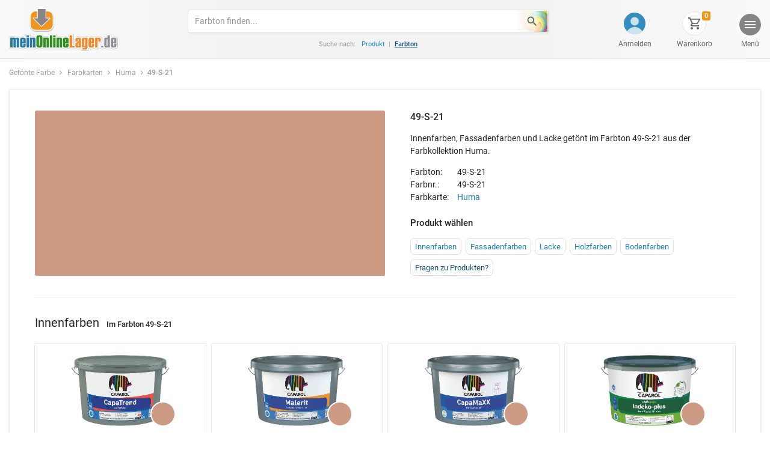

--- FILE ---
content_type: text/html; charset=ISO-8859-1
request_url: https://www.meinonlinelager.de/caparol_farben/color-express-49-s-21-cce_cid-97310.html
body_size: 206011
content:
	
	<!doctype html>
<html dir="LTR" lang="de">
<head>

	<title>49-S-21 | Huma - Wandfarben und Lacke bestellen</title>
	
	<meta name="viewport" content="width=device-width, initial-scale=1, shrink-to-fit=no">
	<meta http-equiv="Content-Type" content="text/html; charset=iso-8859-1">
	<meta http-equiv="content-language" content="de">
	<meta name="keywords" content="49-S-21, Huma">
	<meta name="classification" content="caparol farben Shop">
	<meta name="description" content="Innenfarben, Fassadenfarben und Lacke im Farbton 49-S-21 aus der Kollektion Huma einfach online bestellen - im Fachhändlerportal.">
	<meta name="page-topic" content="caparol farben colorexpress">
	<meta name="page-type" content="Shop, Shopping, Kaufen, Bestellen">	
	<meta name="robots" content="index, follow">
		
	<link rel="canonical" href="https://www.kissel-farben.de/farbmisch-center/49-s-21-cce_cid-97310.html">	
	
	<link rel="stylesheet" href="../includes/css/core.min.css?v=3">
	<link rel="stylesheet" href="../includes/css/page/caparol_cce.min.css?v=2">
	<link rel="stylesheet" type="text/css" href="../includes/css/slider.css"/>

</head>
<body>
	
	
	<div id="molCcePreloaderContainer" class="mol-preloader-fullscreen d-none align-items-center justify-content-center">
		<div class="text-center">
			<img src="../images/mol/templ/mol_preloader.gif" class="mol-preloader-img"><br>
			<div id="molCcePreloaderText" class="larger-text d-inline-block mt-3 semi-bold">
				Wird geladen...
			</div><br>
		</div>
	</div>	
	

<div id="molMenuOffcanvas" class="mol-offcanvas" aria-labelledby="molBtnMenuOffcanvas">
  <div class="mol-offcanvas-backdrop">
  </div>
  <div class="mol-offcanvas-dialog mol-offcanvas-from-right mol-bg-150" style="max-width:350px;">

	<div class="mol-offcanvas-head d-flex align-items-center">
	  <span class="semi-bold">Menü</span>
	  <button class="btn mol-btn-unstyled ml-auto" data-dismiss="molOffcanvas" aria-label="Schließen">
		<img src="../images/mol/templ/icon/ic_close_dark.svg">
	  </button>
	</div>
	<div class="mol-offcanvas-body mol-bg-150">

	  <a href="https://www.meinonlinelager.de/caparol_farben/../index.php?osCsid=m8qcdivnt02kmevni60ak0dkft" class="mol-offcanvas-item d-flex align-items-center text-dark">
			<div class="d-flex justify-content-center" style="width: 1.9rem; line-height:0"><img src="../images/mol/templ/icon/ic_home_dark.svg" style="height:1.2rem; opacity:.7;"></div>
			<span class="ml-3">Start</span>
	  </a>
	  <div class="mol-offcanvas-divider"></div>

				<a href="https://www.meinonlinelager.de/caparol_farben/../login.php?osCsid=m8qcdivnt02kmevni60ak0dkft" class="mol-offcanvas-item d-flex align-items-center text-dark">
			<div class="d-flex justify-content-center" style="width:1.9rem; line-height:0"><img src="../images/mol/templ/icon/ic_account.svg" style="height:1.5rem; opacity:1;"></div>
			<span class="ml-3">Anmelden</span>
	  </a>
		
	  <div class="mol-offcanvas-divider"></div>

	  <a data-toggle="collapse" href="#molMenuCategoryCollapse" role="button" aria-expanded="false" aria-controls="molMenuCategoryCollapse" class="mol-offcanvas-item d-flex align-items-center text-dark">
		<div class="d-flex justify-content-center" style="width:1.9rem; line-height:0"><img src="../images/mol/templ/icon/ic_categories_dark.svg" style="height:1.0rem; opacity:.7;"></div>
		<span class="ml-3">Alle Kategorien</span>
		<img src="../images/mol/templ/icon/ic_arrow_down_dark.svg" class="ml-auto" style="width:1rem; height:auto; opacity:.6;">
	  </a>
	  <div class="collapse bg-light" id="molMenuCategoryCollapse">
			<div class="mol-offcanvas-divider"></div>
			<div class="mol-offcanvas-item bg-light" style="margin-left:1.9rem;">
				<a href="https://www.meinonlinelager.de/auto-motorrad-c-3045.html?osCsid=m8qcdivnt02kmevni60ak0dkft" class="mol-category-nav-item d-flex align-items-center ml-3"><img src="../images/mol/templ/icon/ic_arrow_right_dark.svg" class="mr-2" style="opacity: .5; height: 9px;">Auto & Motorrad</a><a href="https://www.meinonlinelager.de/baby-kind-c-1872.html?osCsid=m8qcdivnt02kmevni60ak0dkft" class="mol-category-nav-item d-flex align-items-center ml-3"><img src="../images/mol/templ/icon/ic_arrow_right_dark.svg" class="mr-2" style="opacity: .5; height: 9px;">Baby & Kind</a><a href="https://www.meinonlinelager.de/bauen-renovieren-c-271.html?osCsid=m8qcdivnt02kmevni60ak0dkft" class="mol-category-nav-item d-flex align-items-center ml-3"><img src="../images/mol/templ/icon/ic_arrow_right_dark.svg" class="mr-2" style="opacity: .5; height: 9px;">Bauen & Renovieren</a><a href="https://www.meinonlinelager.de/beauty-gesundheit-c-2037.html?osCsid=m8qcdivnt02kmevni60ak0dkft" class="mol-category-nav-item d-flex align-items-center ml-3"><img src="../images/mol/templ/icon/ic_arrow_right_dark.svg" class="mr-2" style="opacity: .5; height: 9px;">Beauty & Gesundheit</a><a href="https://www.meinonlinelager.de/bro-schreibwaren-c-2044.html?osCsid=m8qcdivnt02kmevni60ak0dkft" class="mol-category-nav-item d-flex align-items-center ml-3"><img src="../images/mol/templ/icon/ic_arrow_right_dark.svg" class="mr-2" style="opacity: .5; height: 9px;">Büro & Schreibwaren</a><a href="https://www.meinonlinelager.de/business-industrie-c-1875.html?osCsid=m8qcdivnt02kmevni60ak0dkft" class="mol-category-nav-item d-flex align-items-center ml-3"><img src="../images/mol/templ/icon/ic_arrow_right_dark.svg" class="mr-2" style="opacity: .5; height: 9px;">Business & Industrie</a><a href="https://www.meinonlinelager.de/elektronik-multimedia-c-2.html?osCsid=m8qcdivnt02kmevni60ak0dkft" class="mol-category-nav-item d-flex align-items-center ml-3"><img src="../images/mol/templ/icon/ic_arrow_right_dark.svg" class="mr-2" style="opacity: .5; height: 9px;">Elektronik & Multimedia</a><a href="https://www.meinonlinelager.de/essen-trinken-c-2250.html?osCsid=m8qcdivnt02kmevni60ak0dkft" class="mol-category-nav-item d-flex align-items-center ml-3"><img src="../images/mol/templ/icon/ic_arrow_right_dark.svg" class="mr-2" style="opacity: .5; height: 9px;">Essen & Trinken</a><a href="https://www.meinonlinelager.de/garten-haustier-c-2861.html?osCsid=m8qcdivnt02kmevni60ak0dkft" class="mol-category-nav-item d-flex align-items-center ml-3"><img src="../images/mol/templ/icon/ic_arrow_right_dark.svg" class="mr-2" style="opacity: .5; height: 9px;">Garten & Haustier</a><a href="https://www.meinonlinelager.de/haus-kche-wohnen-c-2100.html?osCsid=m8qcdivnt02kmevni60ak0dkft" class="mol-category-nav-item d-flex align-items-center ml-3"><img src="../images/mol/templ/icon/ic_arrow_right_dark.svg" class="mr-2" style="opacity: .5; height: 9px;">Haus, Küche & Wohnen</a><a href="https://www.meinonlinelager.de/hobby-kunst-geschenke-c-6252.html?osCsid=m8qcdivnt02kmevni60ak0dkft" class="mol-category-nav-item d-flex align-items-center ml-3"><img src="../images/mol/templ/icon/ic_arrow_right_dark.svg" class="mr-2" style="opacity: .5; height: 9px;">Hobby, Kunst, Geschenke</a><a href="https://www.meinonlinelager.de/mode-accessoires-c-201.html?osCsid=m8qcdivnt02kmevni60ak0dkft" class="mol-category-nav-item d-flex align-items-center ml-3"><img src="../images/mol/templ/icon/ic_arrow_right_dark.svg" class="mr-2" style="opacity: .5; height: 9px;">Mode & Accessoires</a><a href="https://www.meinonlinelager.de/spielwaren-c-16080.html?osCsid=m8qcdivnt02kmevni60ak0dkft" class="mol-category-nav-item d-flex align-items-center ml-3"><img src="../images/mol/templ/icon/ic_arrow_right_dark.svg" class="mr-2" style="opacity: .5; height: 9px;">Spielwaren</a><a href="https://www.meinonlinelager.de/sport-freizeit-c-1882.html?osCsid=m8qcdivnt02kmevni60ak0dkft" class="mol-category-nav-item d-flex align-items-center ml-3"><img src="../images/mol/templ/icon/ic_arrow_right_dark.svg" class="mr-2" style="opacity: .5; height: 9px;">Sport & Freizeit</a><a href="https://www.meinonlinelager.de/uhren-schmuck-c-1985.html?osCsid=m8qcdivnt02kmevni60ak0dkft" class="mol-category-nav-item d-flex align-items-center ml-3"><img src="../images/mol/templ/icon/ic_arrow_right_dark.svg" class="mr-2" style="opacity: .5; height: 9px;">Uhren & Schmuck</a>			</div>
	  </div>
	  <div class="mol-offcanvas-divider"></div>

	  <a href="https://www.meinonlinelager.de/caparol_farben/../shopping_cart.php?osCsid=m8qcdivnt02kmevni60ak0dkft" class="mol-offcanvas-item d-flex align-items-center text-dark">
			<div class="d-flex justify-content-center" style="width:1.9rem; line-height:0;">
				<img src="../images/mol/templ/icon/ic_shopping_cart_dark_2.svg" style="height:1.2rem; opacity:.7;">
			</div>
			<span class="ml-3">Warenkorb</span>
	  </a>
	  <div class="mol-offcanvas-divider"></div>

	  <a href="https://www.meinonlinelager.de/caparol_farben/../guenstige_angebote.php?osCsid=m8qcdivnt02kmevni60ak0dkft" rel="nofollow" class="mol-offcanvas-item d-flex align-items-center text-dark">
			<div class="d-flex justify-content-center" style="width:1.9rem; line-height:0"><img src="../images/mol/templ/icon/ic_percent_dark.svg" style="height:1.1rem; opacity:.7;"></div>
			<span class="ml-3">Angebote</span>
	  </a>
	  <div class="mol-offcanvas-divider"></div>

	  <a href="https://www.meinonlinelager.de/caparol_farben/../marken.php?osCsid=m8qcdivnt02kmevni60ak0dkft" class="mol-offcanvas-item d-flex align-items-center text-dark">
			<div class="d-flex justify-content-center" style="width:1.9rem; line-height:0"><img src="../images/mol/templ/icon/ic_brands_dark.svg" style="height:1.3rem; opacity:.7;"></div>
			<span class="ml-3">Marken</span>
	  </a>
	  <div class="mol-offcanvas-divider"></div>

	  <a href="https://www.meinonlinelager.de/caparol_farben/../restposten.php?osCsid=m8qcdivnt02kmevni60ak0dkft" class="mol-offcanvas-item d-flex align-items-center text-dark">
			<div class="d-flex justify-content-center" style="width:1.9rem; line-height:0"><img src="../images/mol/templ/icon/ic_remaining_stock.svg" style="height:1.3rem; opacity:.7;"></div>
			<span class="ml-3">Restposten</span>
	  </a>
	  <div class="mol-offcanvas-divider"></div>

	  <div class="mol-offcanvas-item mol-bg-150 ml-3 small-text text-muted">
		<div class="semi-bold mt-3">Marktplatz</div>
		<div class="mt-1" style="max-width:220px; line-height: 1.6;">
		  <a href="https://www.meinonlinelager.de/caparol_farben/../allg_nutzungsbedingungen.php?osCsid=m8qcdivnt02kmevni60ak0dkft" class="d-inline-block text-muted mr-1 mb-0">Nutzungsbedingungen</a>
		  <a href="https://www.meinonlinelager.de/caparol_farben/../datenschutz.php?osCsid=m8qcdivnt02kmevni60ak0dkft" class="d-inline-block text-muted mr-1 mb-0">Datenschutz</a>
		  <a href="https://www.meinonlinelager.de/caparol_farben/../agb.php?osCsid=m8qcdivnt02kmevni60ak0dkft" class="d-inline-block text-muted mr-1 mb-0">AGB Marktplatz</a>
		  <a href="https://www.meinonlinelager.de/caparol_farben/../zahlung_versand.php?osCsid=m8qcdivnt02kmevni60ak0dkft" class="d-inline-block text-muted mr-1 mb-0">Zahlung & Versand</a>
		  <a href="https://www.meinonlinelager.de/caparol_farben/../kontakt.php?osCsid=m8qcdivnt02kmevni60ak0dkft" class="d-inline-block text-muted mr-1 mb-0">Kontakt</a>
		  <a href="https://www.meinonlinelager.de/caparol_farben/../impressum.php?osCsid=m8qcdivnt02kmevni60ak0dkft" class="d-inline-block text-muted mr-1 mb-0">Impressum</a>
		</div>

		<div class="semi-bold mt-3">Verkaufen</div>
		<div class="mt-1" style="max-width:220px; line-height: 1.6;">
		  <a href="https://www.meinonlinelager.de/caparol_farben/../online_verkaufen_marktplatz.php?osCsid=m8qcdivnt02kmevni60ak0dkft" class="d-inline-block text-muted mr-1 mb-0">Informationen für Händler</a>
		  <a href="https://www.meinonlinelager.de/caparol_farben/../anmelden_shop_partner.php?osCsid=m8qcdivnt02kmevni60ak0dkft" class="d-inline-block text-muted mr-1 mb-0">Shop anmelden</a>
		  <a href="https://www.meinonlinelager.de/caparol_farben/../admin/?osCsid=m8qcdivnt02kmevni60ak0dkft" class="d-inline-block text-muted mr-1 mb-0">Händler-Login</a>
		</div>
	  </div>

	</div>
  </div>
</div>



<div class="container-fluid mol-header-container pl-0 pr-0">

  <a name="molScrollTop" style="position:absolute;"></a>

  <div class="container mol-header-container-inner pb-3 pt-3">

	  <div class="d-flex align-items-center align-items-md-stretch">

		<div class="mr-auto mr-lg-5">
			
		  <a href="https://www.meinonlinelager.de/caparol_farben/../index.php?osCsid=m8qcdivnt02kmevni60ak0dkft">
				<img class="d-sm-none img-fluid mt-1" src="../images/mol/templ/meinonlinelager_xs.png" srcset="../images/mol/templ/meinonlinelager_xs.png 1x, ../images/mol/templ/meinonlinelager_xs_2x.png 2x, ../images/mol/templ/meinonlinelager_xs_3x.png 3x" style="width:150px;">
				<img class="d-none d-sm-inline-block d-md-none" src="../images/mol/templ/meinonlinelager_s.png" srcset="../images/mol/templ/meinonlinelager_s.png 1x, ../images/mol/templ/meinonlinelager_s_2x.png 2x, ../images/mol/templ/meinonlinelager_s_3x.png 3x" style="width: 180px;">
				<img class="d-none d-md-inline-block" src="../images/mol/templ/meinonlinelager.png" srcset="../images/mol/templ/meinonlinelager.png 1x, ../images/mol/templ/meinonlinelager_2x.png 2x, ../images/mol/templ/meinonlinelager_3x.png 3x" style="margin-bottom:-2px; width: 181px;">
		  </a>		</div>

		<div class="d-none d-lg-flex align-items-end justify-content-xl-center flex-wrap ml-4 mr-4 mr-xl-4" style="width:100%;  flex-shrink:1;"> 
		  <div class="pt-0" style="width:100%; max-width:600px;">
				
								
				<div id="molSearchInputContainerProduct" data-type="molSearchFieldContainer" style="display: none;">
					<form name="advanced_search" action="https://www.meinonlinelager.de/caparol_farben/../advanced_search_result.php" method="get" class="form"><input type="hidden" name="osCsid" value="m8qcdivnt02kmevni60ak0dkft">						<div class="input-group mol-search-input-group">
						<input type="text" name="keywords" id="keywords" class="form-control mol-search-input" placeholder="Produkte finden..." aria-label="Produkte suchen">
						<div class="input-group-append" style="">
							<button type="submit" class="btn mol-btn-search" type="button" style="">
							<img src="../images/mol/templ/icon/ic_search_dark.svg" style="margin-left:.4rem; margin-right:.3rem; width:1.5rem; height:1.5rem;">
							<div class="d-none d-xl-none text-secondary smaller-text" style="margin-right:.75rem;">Finden</div>
							</button>
						</div>
						</div>
					</form>
				</div>
				
								
				<div id="molSearchInputContainerColor" data-type="molSearchFieldContainer" style="">
					<form name="search" action="https://www.meinonlinelager.de/caparol_farben/color-express-farbkarten.php?osCsid=m8qcdivnt02kmevni60ak0dkft" method="get">						<div class="input-group mol-search-input-group">
							
														<input type="text"  name="keywords" class="form-control mol-search-input mol-cce-search-input" placeholder="Farbton finden..." aria-label="Farbton suchen">
							<div class="input-group-append" style="">
								<button type="submit" class="btn mol-btn-search mol-btn-cce-search" type="button" style="">
									<img src="../images/mol/templ/icon/ic_search_dark.svg" style="margin-left:.4rem; margin-right:.3rem; width:1.5rem; height:1.5rem;">
									<div class="d-none d-xl-none text-secondary smaller-text" style="margin-right:.75rem;">Finden</div>
								</button>
							</div>
						</div>
					</form>
				</div>
				<div class="mt-2 mt-xl-2 text-center">
					<div class="d-inline-block mr-2 text-muted xs-text ">Suche nach: </div>
										<a href="#" data-search-field-toggle="molSearchInputContainerProduct" class="d-inline-block xs-text text-primary">Produkt</a>
					<div class="d-inline-block mx-1 text-muted xs-text ">|</div>
					<a href="#" data-search-field-toggle="molSearchInputContainerColor" class="d-inline-block xs-text mol-text-dark-blue mol-text-underline semi-bold">Farbton</a>
				</div>
		  </div>
		</div>

		<div class="ml-3 ml-lg-auto"> 
		  <div id="mol-head-buttons-container" class="d-flex align-items-md-end " style="height:100%;">
			
						<div id="mol-myaccount-button-container" class="mol-header-button-wrapper order-0 order-sm-3 order-md-0 d-none d-sm-flex flex-column align-items-end ml-3 ml-sm-4 ml-md-5">
			  <div class="d-flex flex-column align-items-center">
					<div class="d-flex justify-content-center align-items-center mol-header-button-icon-wrapper" style="border:1px solid transparent; background-color: transparent;">
						<a href="https://www.meinonlinelager.de/caparol_farben/../login.php?osCsid=m8qcdivnt02kmevni60ak0dkft" class="d-block mol-img-link">
						<img src="../images/mol/templ/icon/ic_account.svg" style="">
						</a>
					</div>
					<div class="d-none d-md-block d-xl-block mt-1">
						<a href="https://www.meinonlinelager.de/caparol_farben/../login.php?osCsid=m8qcdivnt02kmevni60ak0dkft" class="mol-img-link text-secondary small-text" style="white-space:nowrap;">
						Anmelden
						</a>
					</div>
					<div id="mol-popover-content" class="d-none">
						<div id="mol-myaccount-popover" style="width:200px;">
							<span class="semi-bold">Kundenkonto</span><br>
							<a href="https://www.meinonlinelager.de/caparol_farben/../login.php?osCsid=m8qcdivnt02kmevni60ak0dkft" class="btn btn-primary mt-3 w-100">Anmelden</a>

							<hr>

							<span class="smaller-text">Noch kein Kundenkonto?</span><br>
							<div style="line-height: 1.5;">
								<a href="https://www.meinonlinelager.de/caparol_farben/../create_account.php?osCsid=m8qcdivnt02kmevni60ak0dkft" class="smaller-text">Jetzt registrieren</a>
								<span class="small-text text-muted">oder als Gast bestellen.</span>
							</div>
						</div>
					</div>
			  </div>
			</div>
						
			<div id="mol-search-button-container" class="mol-header-button-wrapper order-1 d-flex d-lg-none flex-column align-items-end ml-0 ml-sm-4 ml-md-5">
			  <div class="d-flex flex-column align-items-center ml-md-1">
				<div class="d-flex justify-content-center align-items-center mol-header-button-icon-wrapper mol-header-button-cce-search" style="">
				  <a data-toggle="collapse" href="#mol-mobile-search-bar" role="button" aria-expanded="false" aria-controls="mol-mobile-search-bar" class="d-block mol-img-link" style="">
					<img src="../images/mol/templ/icon/ic_search_dark.svg" style=" opacity:.7">
				  </a>
				</div>
				<div class="d-none d-md-block mt-1">
				  <a data-toggle="collapse" href="#mol-mobile-search-bar" role="button" aria-expanded="false" aria-controls="mol-mobile-search-bar" class="mol-img-link text-secondary small-text">
					Suchen
				  </a>
				</div>
			  </div>
			</div>
			
						<div id="mol-shopping-cart-button-container" class="mol-header-button-wrapper order-2 d-flex flex-column align-items-end ml-3 ml-sm-4 ml-md-5 ml-xl-5">
				<div class="d-flex flex-column align-items-center">
				<div class="d-flex justify-content-center align-items-center mol-header-button-icon-wrapper" style="position: relative;">
					<a href="https://www.meinonlinelager.de/caparol_farben/../shopping_cart.php?osCsid=m8qcdivnt02kmevni60ak0dkft" class="d-block mol-img-link" style="">
					<img src="../images/mol/templ/icon/ic_shopping_cart_dark_2.svg" style=" opacity:.7">
					</a>
					<span class="d-none d-md-inline-block badge mol-badge-cart-qty" style="position:absolute; top:-1px; right:-8px; line-height:.75; padding: .4em;">0</span>
				</div>
				<div class="d-none d-md-block d-xl-block mt-1">
					<a href="https://www.meinonlinelager.de/caparol_farben/../shopping_cart.php?osCsid=m8qcdivnt02kmevni60ak0dkft" class="mol-img-link text-secondary small-text">
					Warenkorb
					</a>
				</div>
				<div id="mol-popover-content" class="d-none">
					<div id="mol-shopping-cart-popover" style="width:200px;">
					<span class="semi-bold">Warenkorb</span><br>
					<a href="#" class="btn btn-secondary mt-3 w-100 disabled" role="button" aria-disabled="true">

						<div class="d-flex align-items-center justify-content-center">
						<span>Öffnen</span>
						</div>
					</a>
					<hr>
					<div class="smaller-text">Es sind noch keine Artikel im Warenkorb.</div>
					</div>
				</div>
				</div>
			</div>
						
			<div id="molBtnMenuOffcanvas" role="button" data-toggle="molOffcanvas" data-target="molMenuOffcanvas" aria-lable="Menü" aria-haspopup="true" aria-expanded="false" class="mol-header-button-wrapper order-3 d-flex flex-column align-items-end ml-4 ml-sm-4 ml-md-5 ml-xl-5">
			  <div class="mol-header-button-menu d-flex flex-column align-items-center ml-lg-1">
				<div class="d-flex justify-content-center mol-header-button-icon-wrapper" style="">
				   <div class="d-none d-md-block mol-img-link" style="width:18px;">
						<img src="../images/mol/templ/icon/ic_menu_white.svg" class="d-none d-md-inline-block" style="width:100%; height:100%; opacity:.9">
					</div>
					<div class="d-md-none mol-img-link" style="">
						<img src="../images/mol/templ/icon/ic_menu_dark.svg" class="d-md-none" style="width:100%; height:100%; opacity:.7">
				  </div>
				</div>
				<div class="d-none d-md-block d-xl-block mt-1">
				  <div class="d-inline text-secondary small-text">
					Menü
				  </div>
				</div>
			  </div>
			</div>

		  </div>
		</div>
	  </div>
  </div>

  <div class="container collapse mol-header-container-inner d-lg-none" id="mol-mobile-search-bar">
		<div class="pt-3" style="height:53px">
			
			<div id="molMobileSearchInputContainerProduct" data-type="molSearchFieldContainer" style="display:none;">
				<form name="advanced_search_mobile" action="https://www.meinonlinelager.de/caparol_farben/../advanced_search_result.php" method="get" class="form"><input type="hidden" name="osCsid" value="m8qcdivnt02kmevni60ak0dkft">				<div class="input-group mol-search-input-group">
					<input id="mol-mobile-search-bar-input" type="text" name="keywords" class="form-control mol-search-input" placeholder="Produkte finden..." aria-label="Produkte suchen">
					<div class="input-group-append">
					<button type="submit" class="btn mol-btn-search" type="button">
						<img src="../images/mol/templ/icon/ic_search_dark.svg" style="margin-left:.4rem; margin-right:.3rem; width:1.6rem; height:1.6rem;">
					</button>
					</div>
				</div>
				</form>
			</div>
			<div id="molMobileSearchInputContainerColor" data-type="molSearchFieldContainer">
				<form name="search" action="https://www.meinonlinelager.de/caparol_farben/color-express-farbkarten.php?osCsid=m8qcdivnt02kmevni60ak0dkft" method="get">					<div class="input-group mol-search-input-group">
						<input id="mol-mobile-search-bar-input" type="text" name="keywords" class="form-control mol-search-input" placeholder="Farbton finden..."  aria-label="Farbton suchen">
						<div class="input-group-append">
							<button type="submit" class="btn mol-btn-search mol-btn-cce-search" type="button">
								<img src="../images/mol/templ/icon/ic_search_dark.svg" style="margin-left:.4rem; margin-right:.3rem; width:1.6rem; height:1.6rem;">
							</button>
						</div>
					</div>
				</form>
			</div>
			
		</div>
		
		<div class="mt-3 text-center">
			<div class="d-inline-block mr-2 text-muted smaller-text ">Suche nach: </div>
			<a href="#" data-search-field-toggle="molMobileSearchInputContainerProduct" class="d-inline-block smaller-text">Produkt</a>
			<div class="d-inline-block mx-1 text-muted smaller-text ">|</div>
			<a href="#" data-search-field-toggle="molMobileSearchInputContainerColor" class="d-inline-block mol-text-dark-blue mol-text-underline semi-bold smaller-text">Farbton</a>
			<hr>
		</div>
		
		<div class="mt-3 pb-3 text-center" style="">
			<a href="#" id="mol-link-hide-mobile-search-bar" class="small-text text-muted">
			Suche ausblenden
			</a>
		</div>
  </div>

</div>


			
		<!-- modal -->
    <div class="modal fade mol-viewport-modal" style="" id="merchantInformationModal" tabindex="-1" role="dialog" aria-label="Anbieterinformationen" aria-hidden="true">
      <div class="modal-dialog modal-dialog-centered modal-lg" role="document">
        <div class="modal-content">
          <div class="modal-body p-0">
            <div id="molViewportModalFrameDummy"></div>
            <button class="btn mol-btn-close" style="position:absolute; top:15px; right:15px;" data-dismiss="modal" aria-label="Schließen">
              <img src="../images/mol/templ/icon/ic_close_dark.svg">
            </button>
          </div>
        </div>
      </div>
    </div>
					
		<!-- Breadcrumb offcanvas -->
		<div id="molBreadcrumbOffcanvas" class="mol-offcanvas" aria-labelledby="molBtnBreadcrumbOffcanvas">

			<div class="mol-offcanvas-backdrop">
			</div>

			<div class="mol-offcanvas-dialog">
			<div class="mol-offcanvas-head">

				<button class="btn mol-btn-unstyled float-right" data-dismiss="molOffcanvas" aria-label="Schließen">
				<img src="../images/mol/templ/icon/ic_close_dark.svg" style="">
				</button>

				<span class="semi-bold">Kategoriepfad</span>

			</div>

			<div class="mol-offcanvas-body">
					
				<a href="https://www.meinonlinelager.de/caparol_farben/../index.php?osCsid=m8qcdivnt02kmevni60ak0dkft" class="mol-offcanvas-item d-flex align-items-center text-dark">
					<div class="d-flex justify-content-center mol-icon-container"><img src="../images/mol/templ/icon/ic_home_dark.svg" style="height:.9rem;"></div>
					<span>Start</span>
				</a>

				<div class="mol-offcanvas-divider"></div>

				<a href="https://www.meinonlinelager.de/caparol_farben/color-express-farben.php?osCsid=m8qcdivnt02kmevni60ak0dkft" class="mol-offcanvas-item d-flex align-items-center text-dark">
					<div class="d-flex justify-content-center mol-icon-container"><img src="../images/mol/templ/icon/ic_arrow_right_dark.svg"></div>					
					<span>Getönte Farbe</span>									
				</a>

				<div class="mol-offcanvas-divider"></div>

				<a href="https://www.meinonlinelager.de/caparol_farben/color-express-farbkarten.php?view=colorcards&amp;osCsid=m8qcdivnt02kmevni60ak0dkft" class="mol-offcanvas-item d-flex align-items-center text-dark">
					<div class="d-flex justify-content-center mol-icon-container"><img src="../images/mol/templ/icon/ic_arrow_right_dark.svg"></div>
					<span>Farbkarten</span>
				</a>

				<div class="mol-offcanvas-divider"></div>

				<a href="https://www.meinonlinelager.de/caparol_farben/huma-color-express-cce_ccid-155.html?osCsid=m8qcdivnt02kmevni60ak0dkft" class="mol-offcanvas-item d-flex align-items-center text-dark">
					<div class="d-flex justify-content-center mol-icon-container"><img src="../images/mol/templ/icon/ic_arrow_right_dark.svg"></div>					
					<span>Huma</span>
				</a>
				<div class="mol-offcanvas-divider"></div>

				<div class="mol-offcanvas-item d-flex align-items-center">
				<div class="d-flex justify-content-center mol-icon-container"></div>				
					
					<a href="https://www.meinonlinelager.de/caparol_farben/color-express-49-s-21-cce_cid-97310.html?osCsid=m8qcdivnt02kmevni60ak0dkft" class="mol-category-nav-item mol-level-1 bold" style="">49-S-21</a>		
				
				</div>
			</div>
			</div>

		</div>
		
		<div class="container-fluid mol-breadcrumb-container-outer mol-product-page-breadcrumb px-0" style="">

			<div class="container" >

					<div class="mol-breadcrumb-container d-flex align-items-center">

						<button id="molBtnBreadcrumbOffcanvas" class="btn mol-btn-breadcrumb-menu d-flex d-md-none justify-content-center align-items-center mr-3" aria-haspopup="true" aria-expanded="false" data-toggle="molOffcanvas" data-target="molBreadcrumbOffcanvas">
								<img src="../images/mol/templ/icon/ic_more_horiz_dark.svg">
						</button>

						<nav aria-label="Kategoriepfad" itemscope itemtype="http://schema.org/BreadcrumbList">
						
							<span class="breadcrumb-item d-none" itemprop="itemListElement" itemscope itemtype="http://schema.org/ListItem">
								<a itemprop="item" href="https://www.meinonlinelager.de" title="">
									<span itemprop="name">Start</span>
								</a>
								<meta itemprop="position" content="1" />
							</span>
							
							<ol class="breadcrumb" class="breadcrumb" style="background: transparent;">
								<li class="breadcrumb-item" itemprop="itemListElement" itemscope itemtype="http://schema.org/ListItem">
									<a class="" itemprop="item" href="https://www.meinonlinelager.de/caparol_farben/color-express-farben.php">
										<span itemprop="name">Getönte Farbe</span>
									</a>
									<meta itemprop="position" content="2" />
								</li>
								<li class="mol-d-none mol-d-sm-list-item breadcrumb-item" itemprop="itemListElement" itemscope itemtype="http://schema.org/ListItem">
									<a class="" itemprop="item" href="https://www.meinonlinelager.de/caparol_farben/color-express-farbkarten.php?view=colorcards">
										<span itemprop="name">Farbkarten</span>
									</a>
									<meta itemprop="position" content="3" />
								</li>													
								<li class="breadcrumb-item" itemprop="itemListElement" itemscope itemtype="http://schema.org/ListItem">
									<a class="" itemprop="item" href="https://www.meinonlinelager.de/caparol_farben/huma-color-express-cce_ccid-155.html">
										<span itemprop="name">Huma</span>
									</a>
									<meta itemprop="position" content="4" />
								</li>													
								<li class="breadcrumb-item mol-current" itemprop="itemListElement" itemscope itemtype="http://schema.org/ListItem"><span itemprop="name">49-S-21</span>
									<meta itemprop="position" content="5" />
								</li>
							</ol>
						</nav>
		
					</div>

			</div>
		</div>
		
				
		<div class="container">
      <div class="row no-gutters mol-page-box-xl-bordered" style="">
				
				<div class="col-12">

          <div class="mol-p-b-xl-b-content-section mt-4 mt-xl-45 pb-md-2 py-xl-2">
            <div class="row no-gutters mol-p-b-xl-b-content-section-inner">
              
              <div class="col-12 col-md-5 col-lg-6" style="min-width:0;">

                  <div style="background-color:#cd9a84; min-height:150px; overflow:hidden;" class="mol-cce-colordetails-color-container">
										
																				
                  </div>
									
									<!--<div class="xs-text text-muted mt-2">
										Auf Ihrem Display kann der Farbton vom Original abweichen.
									</div>-->	
									
              </div>
             
              <div class="col-12 col-md-7 col-lg pt-3 pt-md-0 pl-md-45 pl-xl-5" style="min-width:0;">

                <h1 class="mol-section-heading semi-bold mb-3">
                  49-S-21                </h1>
								
																	<div class="mb-3" style="max-width:480px;">									
										Innenfarben, Fassadenfarben und Lacke getönt im Farbton 49-S-21 aus der Farbkollektion Huma.
									</div>	
																	
                <table class="table table-borderless" style="width:auto;">
                  <tr>
                    <td style="padding-top: 0 !important;">
                      Farbton:
                    </td>
                    <td style="padding-top: 0 !important;">
                      49-S-21                    </td>
                  </tr>
                  <tr>
                    <td style="padding-top: 0 !important;">
                      Farbnr.:
                    </td>
                    <td style="padding-top: 0 !important;">
                      49-S-21                    </td>
                  </tr>
                  <tr>
                    <td style="padding-top: 0 !important;">
                      Farbkarte:
                    </td>
                    <td style="padding-top: 0 !important;">
                      <a href="https://www.meinonlinelager.de/caparol_farben/huma-color-express-cce_ccid-155.html?osCsid=m8qcdivnt02kmevni60ak0dkft">Huma</a>                    </td>
                  </tr>
                </table>
								        								
																
								<div class="d-none d-md-block mt-4" style="max-width:450px;">
									
									 
															
										<div class="d-flex align-items-center mb-2">										
											<div class="d-block bit-larger-text semi-bold mb-0" style="">
												Produkt wählen
											</div>
										</div>
													
																				<a href="#getoente_innenfarbe" title="Innenfarben im Farbton 49-S-21" id="molBtnXlScrollToInnenfarbe" class="d-inline-block mr-1 mt-2 btn btn-sm mol-btn-outline-secondary smaller-text text-primary" style="border-radius:.5rem;">Innenfarben</a>
																						<a href="#getoente_fassadenfarbe" title="Fassadenfarben im Farbton 49-S-21" id="molBtnXlScrollToFassadenfarbe" class="d-inline-block mr-1 mt-2 btn btn-sm mol-btn-outline-secondary smaller-text text-primary" style="border-radius:.5rem;">Fassadenfarben</a>
																						<a href="#getoente_acryllacke" title="Lacke im Farbton 49-S-21" id="molBtnXlScrollToLacke" class="d-inline-block mr-1 mt-2 btn btn-sm mol-btn-outline-secondary smaller-text text-primary" style="border-radius:.5rem;">Lacke</a>
																						<a href="#getoente_holzfarbe" title="Holzfarben im Farbton 49-S-21" id="molBtnXlScrollToHolzfarbe" class="d-inline-block mr-1 mt-2 btn btn-sm mol-btn-outline-secondary smaller-text text-primary" style="border-radius:.5rem;">Holzfarben</a>
																						<a href="#getoente_bodenfarbe" title="Bodenbeschichtungen im Farbton 49-S-21" id="molBtnXlScrollToBodenfarbe" class="d-inline-block mr-1 mt-2 btn btn-sm mol-btn-outline-secondary smaller-text text-primary" style="border-radius:.5rem;">Bodenfarben</a>
																					<a href="https://www.meinonlinelager.de/caparol_farben/../farben-kissel/kontakt.php?cPath=&amp;cce_color_id=97310&amp;osCsid=m8qcdivnt02kmevni60ak0dkft" class="d-inline-block mr-1 mt-2 btn btn-sm mol-btn-outline-secondary smaller-text mol-text-dark-blue" style="border-radius:.5rem; color:#105074!important; ">
											Fragen zu Produkten?
										</a>
																		
									
								</div>
																								
              </div>

            </div>
          </div>

        </div>
												
				<div class="d-md-none col-12">
					
					 
						
						<div class="">							
							<div class="d-block bit-larger-text semi-bold mb-0" style="line-height:1;">
								Produkt wählen
							</div>
						</div>
																		
										          					
					<div class="mb-1 pt-3 pt-md-45">
            <div class="mol-content-section-navigator pb-45">
              
															<a href="#getoente_innenfarbe" title="Innenfarben im Farbton 49-S-21" id="molBtnScrollToInnenfarbe" class="d-inline-block mr-1 mt-2 btn btn-sm mol-btn-outline-secondary smaller-text text-primary" style="border-radius:.5rem;">Innenfarben</a>
																<a href="#getoente_fassadenfarbe" title="Fassadenfarben im Farbton 49-S-21" id="molBtnScrollToFassadenfarbe" class="d-inline-block mr-1 mt-2 btn btn-sm mol-btn-outline-secondary smaller-text text-primary" style="border-radius:.5rem;">Fassadenfarben</a>
																<a href="#getoente_acryllacke" title="Lacke im Farbton 49-S-21" id="molBtnScrollToLacke" class="d-inline-block mr-1 mt-2 btn btn-sm mol-btn-outline-secondary smaller-text text-primary" style="border-radius:.5rem;">Lacke</a>
																<a href="#getoente_holzfarbe" title="Holzfarben im Farbton 49-S-21" id="molBtnScrollToHolzfarbe" class="d-inline-block mr-1 mt-2 btn btn-sm mol-btn-outline-secondary smaller-text text-primary" style="border-radius:.5rem;">Holzfarben</a>
																<a href="#getoente_bodenfarbe" title="Bodenbeschichtungen im Farbton 49-S-21" id="molBtnScrollToBodenfarbe" class="d-inline-block mr-1 mt-2 btn btn-sm mol-btn-outline-secondary smaller-text text-primary" style="border-radius:.5rem;">Bodenfarben</a>
															
							<a href="https://www.meinonlinelager.de/caparol_farben/../farben-kissel/kontakt.php?cPath=&amp;cce_color_id=97310&amp;osCsid=m8qcdivnt02kmevni60ak0dkft" class="d-inline-block mr-1 mt-2 btn btn-sm mol-btn-outline-secondary smaller-text mol-text-dark-blue" style="border-radius:.5rem; color:#105074!important;">
								Fragen zu Produkten?
							</a>
																						
						</div>
						
					</div>
					    
        </div>
				
				<div class="col-12">
																														
						<a name="getoente_innenfarbe" style="position:absolute;"></a><div class="mol-section-divider-dark d-none d-md-block"></div>																	 
						<div class="mol-p-b-xl-b-content-section mb-0 mb-md-45">
							<div class="mol-p-b-xl-b-content-section-inner">
																																								
								<div class="mb-4">
									<h2 class="mol-sections-top-heading mb-0 d-inline mr-2">
										Innenfarben        
									</h2>
									
									<div class="d-inline smaller-text semi-bold"> Im Farbton 49-S-21</div>
									
								</div>
																								
								<div class="row no-gutters mol-product-listing-container">
								
																	<div class="col-12 col-sm-6 col-md-6 col-lg-4 col-xl-3 d-flex">
										<div class="mol-product-listing-item d-flex">
											<div class="mol-product-card d-flex flex-sm-column">
									
											<a  href="https://www.meinonlinelager.de/caparol_farben/../farben-kissel/caparol-capatrend-49-s-21-p-3391.html?options={36}97310&amp;osCsid=m8qcdivnt02kmevni60ak0dkft" title="Caparol CapaTrend 2,5 Liter | 49-S-21" class="mol-product-card-img d-flex align-items-start align-items-sm-center justify-content-center flex-shrink-0 flex-sm-shrink-1 align-self-start align-self-sm-center" style="max-height:120px;">
													<div class="d-inline-flex align-items-start" style="position:relative; max-width:100%; max-height:100%;">
														<img src="../data/cce_img/m/Caparol_CapaTrend_Wandfarbe_25_g.png" class="img-fluid" style="max-height:118px;" alt="Caparol CapaTrend 2,5 Liter | 49-S-21">
														<div class="mol-product-badge-cce-sel-color " style="background-color:#cd9a84;"></div>
													</div>
											</a>
											<div class="mol-product-card-text-block d-flex flex-column flex-sm-grow-1">
												
												<a  href="https://www.meinonlinelager.de/caparol_farben/../farben-kissel/caparol-capatrend-49-s-21-p-3391.html?options={36}97310&amp;osCsid=m8qcdivnt02kmevni60ak0dkft" title="Caparol CapaTrend 2,5 Liter | 49-S-21" class="mol-product-card-name text-dark d-block">
													<span class="semi-bold ">
														Caparol CapaTrend
													</span><br>
													<span class="smaller-text">Das Multitalent. Hochdeckende Innenfarbe  für Neu- und Renovierungs-Anstriche auf allen üblichen Innenflächen. ...</span>
																										
												</a>
																																				
												<div class="mt-3 mt-md-4 d-flex justify-content-md-end">
													<div class="d-md-none">
														<div class="text-dark larger-text semi-bold">
															ab 41,50&nbsp;EUR
														</div>
														<div class="small-text text-muted">
															<span class="semi-bold">2,5 Liter</span> (16,60&nbsp;€/1L)
														</div>
													</div>
													<div class="d-none d-md-flex row no-gutters small-text" style="width:100%; max-width:215px;">												
														<div class="col-4 text-right pr-0 pt-1">
															
															<a  href="https://www.meinonlinelager.de/caparol_farben/../farben-kissel/caparol-capatrend-49-s-21-p-3391.html?options={36}97310&amp;osCsid=m8qcdivnt02kmevni60ak0dkft" title="Caparol CapaTrend 2,5 Liter | 49-S-21">
																2,5 Liter
															</a>														</div>
														<div class="col-4 text-right text-dark pr-0 pt-1">
															41,50&nbsp;EUR														</div>
														<div class="col-4 text-right text-muted pt-1">
															
															(16,60&nbsp;€/1L)															
														</div>
													
																								
														<div class="col-4 text-right pr-0 pt-1">
															
															<a rel="nofollow" href="https://www.meinonlinelager.de/caparol_farben/../farben-kissel/caparol-capatrend-49-s-21-p-3392.html?options={36}97310&amp;osCsid=m8qcdivnt02kmevni60ak0dkft" title="Caparol CapaTrend 5 Liter | 49-S-21">
																5 Liter
															</a>														</div>
														<div class="col-4 text-right text-dark pr-0 pt-1">
															73,50&nbsp;EUR														</div>
														<div class="col-4 text-right text-muted pt-1">
															
															(14,70&nbsp;€/1L)															
														</div>
													
																								
														<div class="col-4 text-right pr-0 pt-1">
															
															<a rel="nofollow" href="https://www.meinonlinelager.de/caparol_farben/../farben-kissel/caparol-capatrend-49-s-21-p-3548513.html?options={36}97310&amp;osCsid=m8qcdivnt02kmevni60ak0dkft" title="Caparol CapaTrend 7,5 Liter | 49-S-21">
																7,5 Liter
															</a>														</div>
														<div class="col-4 text-right text-dark pr-0 pt-1">
															102,90&nbsp;EUR														</div>
														<div class="col-4 text-right text-muted pt-1">
															
															(13,72&nbsp;€/1L)															
														</div>
													
																								
														<div class="col-4 text-right pr-0 pt-1">
															
															<a  href="https://www.meinonlinelager.de/caparol_farben/../farben-kissel/caparol-capatrend-49-s-21-p-3389.html?options={36}97310&amp;osCsid=m8qcdivnt02kmevni60ak0dkft" title="Caparol CapaTrend 12,5 Liter | 49-S-21">
																12,5 Liter
															</a>														</div>
														<div class="col-4 text-right text-dark pr-0 pt-1">
															164,90&nbsp;EUR														</div>
														<div class="col-4 text-right text-muted pt-1">
															
															(13,19&nbsp;€/1L)															
														</div>
													
															</div>
																																	
												</div>
												
												<div class="d-md-none mt-2 mb-2">
											<div class="d-inline-block pt-1">
											<a class="btn mol-btn-outline d-flex d-md-none align-items-center mol-text-dark-blue small-text px-2 py-1 mt-2 mr-2"  href="https://www.meinonlinelager.de/caparol_farben/../farben-kissel/caparol-capatrend-49-s-21-p-3391.html?options={36}97310&amp;osCsid=m8qcdivnt02kmevni60ak0dkft" title="Caparol CapaTrend 2,5 Liter | 49-S-21">
												2,5 Liter
											</a>
											</div>
											<div class="d-inline-block pt-1">
											<a class="btn mol-btn-outline d-flex d-md-none align-items-center mol-text-dark-blue small-text px-2 py-1 mt-2 mr-2" rel="nofollow" href="https://www.meinonlinelager.de/caparol_farben/../farben-kissel/caparol-capatrend-49-s-21-p-3392.html?options={36}97310&amp;osCsid=m8qcdivnt02kmevni60ak0dkft" title="Caparol CapaTrend 5 Liter | 49-S-21">
												5 Liter
											</a>
											</div>
											<div class="d-inline-block pt-1">
											<a class="btn mol-btn-outline d-flex d-md-none align-items-center mol-text-dark-blue small-text px-2 py-1 mt-2 mr-2" rel="nofollow" href="https://www.meinonlinelager.de/caparol_farben/../farben-kissel/caparol-capatrend-49-s-21-p-3548513.html?options={36}97310&amp;osCsid=m8qcdivnt02kmevni60ak0dkft" title="Caparol CapaTrend 7,5 Liter | 49-S-21">
												7,5 Liter
											</a>
											</div>
											<div class="d-inline-block pt-1">
											<a class="btn mol-btn-outline d-flex d-md-none align-items-center mol-text-dark-blue small-text px-2 py-1 mt-2 mr-2"  href="https://www.meinonlinelager.de/caparol_farben/../farben-kissel/caparol-capatrend-49-s-21-p-3389.html?options={36}97310&amp;osCsid=m8qcdivnt02kmevni60ak0dkft" title="Caparol CapaTrend 12,5 Liter | 49-S-21">
												12,5 Liter
											</a>
											</div></div>												
											</div>
											</div>
										</div>
									</div>
																		<div class="col-12 col-sm-6 col-md-6 col-lg-4 col-xl-3 d-flex">
										<div class="mol-product-listing-item d-flex">
											<div class="mol-product-card d-flex flex-sm-column">
									
											<a  href="https://www.meinonlinelager.de/caparol_farben/../farben-kissel/caparol-malerit-49-s-21-p-3327928.html?options={36}97310&amp;osCsid=m8qcdivnt02kmevni60ak0dkft" title="Caparol Malerit 1,25 Liter | 49-S-21" class="mol-product-card-img d-flex align-items-start align-items-sm-center justify-content-center flex-shrink-0 flex-sm-shrink-1 align-self-start align-self-sm-center" style="max-height:120px;">
													<div class="d-inline-flex align-items-start" style="position:relative; max-width:100%; max-height:100%;">
														<img src="../data/cce_img/m/caparol_malerit_wandfarbe_g.png" class="img-fluid" style="max-height:118px;" alt="Caparol Malerit 1,25 Liter | 49-S-21">
														<div class="mol-product-badge-cce-sel-color " style="background-color:#cd9a84;"></div>
													</div>
											</a>
											<div class="mol-product-card-text-block d-flex flex-column flex-sm-grow-1">
												
												<a  href="https://www.meinonlinelager.de/caparol_farben/../farben-kissel/caparol-malerit-49-s-21-p-3327928.html?options={36}97310&amp;osCsid=m8qcdivnt02kmevni60ak0dkft" title="Caparol Malerit 1,25 Liter | 49-S-21" class="mol-product-card-name text-dark d-block">
													<span class="semi-bold ">
														Caparol Malerit
													</span><br>
													<span class="smaller-text">Die Farbe für Maler. Innenfarbe der Spitzenklasse für alle Innenflächen. Auch in sensiblen Wohn- und ...</span>
																										
												</a>
																																				
												<div class="mt-3 mt-md-4 d-flex justify-content-md-end">
													<div class="d-md-none">
														<div class="text-dark larger-text semi-bold">
															ab 27,90&nbsp;EUR
														</div>
														<div class="small-text text-muted">
															<span class="semi-bold">1,25 Liter</span> (22,32&nbsp;€/1L)
														</div>
													</div>
													<div class="d-none d-md-flex row no-gutters small-text" style="width:100%; max-width:215px;">												
														<div class="col-4 text-right pr-0 pt-1">
															
															<a  href="https://www.meinonlinelager.de/caparol_farben/../farben-kissel/caparol-malerit-49-s-21-p-3327928.html?options={36}97310&amp;osCsid=m8qcdivnt02kmevni60ak0dkft" title="Caparol Malerit 1,25 Liter | 49-S-21">
																1,25 Liter
															</a>														</div>
														<div class="col-4 text-right text-dark pr-0 pt-1">
															27,90&nbsp;EUR														</div>
														<div class="col-4 text-right text-muted pt-1">
															
															(22,32&nbsp;€/1L)															
														</div>
													
																								
														<div class="col-4 text-right pr-0 pt-1">
															
															<a rel="nofollow" href="https://www.meinonlinelager.de/caparol_farben/../farben-kissel/caparol-malerit-49-s-21-p-3448.html?options={36}97310&amp;osCsid=m8qcdivnt02kmevni60ak0dkft" title="Caparol Malerit 2,5 Liter | 49-S-21">
																2,5 Liter
															</a>														</div>
														<div class="col-4 text-right text-dark pr-0 pt-1">
															48,50&nbsp;EUR														</div>
														<div class="col-4 text-right text-muted pt-1">
															
															(19,40&nbsp;€/1L)															
														</div>
													
																								
														<div class="col-4 text-right pr-0 pt-1">
															
															<a  href="https://www.meinonlinelager.de/caparol_farben/../farben-kissel/caparol-malerit-49-s-21-p-3449.html?options={36}97310&amp;osCsid=m8qcdivnt02kmevni60ak0dkft" title="Caparol Malerit 5 Liter | 49-S-21">
																5 Liter
															</a>														</div>
														<div class="col-4 text-right text-dark pr-0 pt-1">
															75,50&nbsp;EUR														</div>
														<div class="col-4 text-right text-muted pt-1">
															
															(15,10&nbsp;€/1L)															
														</div>
													
																								
														<div class="col-4 text-right pr-0 pt-1">
															
															<a rel="nofollow" href="https://www.meinonlinelager.de/caparol_farben/../farben-kissel/caparol-malerit-49-s-21-p-2493178.html?options={36}97310&amp;osCsid=m8qcdivnt02kmevni60ak0dkft" title="Caparol Malerit 7,5 Liter | 49-S-21">
																7,5 Liter
															</a>														</div>
														<div class="col-4 text-right text-dark pr-0 pt-1">
															106,50&nbsp;EUR														</div>
														<div class="col-4 text-right text-muted pt-1">
															
															(14,20&nbsp;€/1L)															
														</div>
													
																								
														<div class="col-4 text-right pr-0 pt-1">
															
															<a rel="nofollow" href="https://www.meinonlinelager.de/caparol_farben/../farben-kissel/caparol-malerit-49-s-21-p-3447.html?options={36}97310&amp;osCsid=m8qcdivnt02kmevni60ak0dkft" title="Caparol Malerit 12,5 Liter | 49-S-21">
																12,5 Liter
															</a>														</div>
														<div class="col-4 text-right text-dark pr-0 pt-1">
															167,90&nbsp;EUR														</div>
														<div class="col-4 text-right text-muted pt-1">
															
															(13,43&nbsp;€/1L)															
														</div>
													
															</div>
																																	
												</div>
												
												<div class="d-md-none mt-2 mb-2">
											<div class="d-inline-block pt-1">
											<a class="btn mol-btn-outline d-flex d-md-none align-items-center mol-text-dark-blue small-text px-2 py-1 mt-2 mr-2"  href="https://www.meinonlinelager.de/caparol_farben/../farben-kissel/caparol-malerit-49-s-21-p-3327928.html?options={36}97310&amp;osCsid=m8qcdivnt02kmevni60ak0dkft" title="Caparol Malerit 1,25 Liter | 49-S-21">
												1,25 Liter
											</a>
											</div>
											<div class="d-inline-block pt-1">
											<a class="btn mol-btn-outline d-flex d-md-none align-items-center mol-text-dark-blue small-text px-2 py-1 mt-2 mr-2" rel="nofollow" href="https://www.meinonlinelager.de/caparol_farben/../farben-kissel/caparol-malerit-49-s-21-p-3448.html?options={36}97310&amp;osCsid=m8qcdivnt02kmevni60ak0dkft" title="Caparol Malerit 2,5 Liter | 49-S-21">
												2,5 Liter
											</a>
											</div>
											<div class="d-inline-block pt-1">
											<a class="btn mol-btn-outline d-flex d-md-none align-items-center mol-text-dark-blue small-text px-2 py-1 mt-2 mr-2"  href="https://www.meinonlinelager.de/caparol_farben/../farben-kissel/caparol-malerit-49-s-21-p-3449.html?options={36}97310&amp;osCsid=m8qcdivnt02kmevni60ak0dkft" title="Caparol Malerit 5 Liter | 49-S-21">
												5 Liter
											</a>
											</div>
											<div class="d-inline-block pt-1">
											<a class="btn mol-btn-outline d-flex d-md-none align-items-center mol-text-dark-blue small-text px-2 py-1 mt-2 mr-2" rel="nofollow" href="https://www.meinonlinelager.de/caparol_farben/../farben-kissel/caparol-malerit-49-s-21-p-2493178.html?options={36}97310&amp;osCsid=m8qcdivnt02kmevni60ak0dkft" title="Caparol Malerit 7,5 Liter | 49-S-21">
												7,5 Liter
											</a>
											</div>
											<div class="d-inline-block pt-1">
											<a class="btn mol-btn-outline d-flex d-md-none align-items-center mol-text-dark-blue small-text px-2 py-1 mt-2 mr-2" rel="nofollow" href="https://www.meinonlinelager.de/caparol_farben/../farben-kissel/caparol-malerit-49-s-21-p-3447.html?options={36}97310&amp;osCsid=m8qcdivnt02kmevni60ak0dkft" title="Caparol Malerit 12,5 Liter | 49-S-21">
												12,5 Liter
											</a>
											</div></div>												
											</div>
											</div>
										</div>
									</div>
																		<div class="col-12 col-sm-6 col-md-6 col-lg-4 col-xl-3 d-flex">
										<div class="mol-product-listing-item d-flex">
											<div class="mol-product-card d-flex flex-sm-column">
									
											<a  href="https://www.meinonlinelager.de/caparol_farben/../farben-kissel/caparol-capamaxx-49-s-21-p-3369.html?options={36}97310&amp;osCsid=m8qcdivnt02kmevni60ak0dkft" title="Caparol CapaMaXX 2,5 Liter | 49-S-21" class="mol-product-card-img d-flex align-items-start align-items-sm-center justify-content-center flex-shrink-0 flex-sm-shrink-1 align-self-start align-self-sm-center" style="max-height:120px;">
													<div class="d-inline-flex align-items-start" style="position:relative; max-width:100%; max-height:100%;">
														<img src="../data/cce_img/m/caparol_capamaxx_innenfarbe_g.png" class="img-fluid" style="max-height:118px;" alt="Caparol CapaMaXX 2,5 Liter | 49-S-21">
														<div class="mol-product-badge-cce-sel-color " style="background-color:#cd9a84;"></div>
													</div>
											</a>
											<div class="mol-product-card-text-block d-flex flex-column flex-sm-grow-1">
												
												<a  href="https://www.meinonlinelager.de/caparol_farben/../farben-kissel/caparol-capamaxx-49-s-21-p-3369.html?options={36}97310&amp;osCsid=m8qcdivnt02kmevni60ak0dkft" title="Caparol CapaMaXX 2,5 Liter | 49-S-21" class="mol-product-card-name text-dark d-block">
													<span class="semi-bold ">
														Caparol CapaMaXX
													</span><br>
													<span class="smaller-text">Die Innenfarbe mit maXXimaler Deckkraft. Für tuchmatte Wand- und Deckenanstriche mit feiner Oberflächenstruktur. ...</span>
																										
												</a>
																																				
												<div class="mt-3 mt-md-4 d-flex justify-content-md-end">
													<div class="d-md-none">
														<div class="text-dark larger-text semi-bold">
															ab 61,50&nbsp;EUR
														</div>
														<div class="small-text text-muted">
															<span class="semi-bold">2,5 Liter</span> (24,60&nbsp;€/1L)
														</div>
													</div>
													<div class="d-none d-md-flex row no-gutters small-text" style="width:100%; max-width:215px;">												
														<div class="col-4 text-right pr-0 pt-1">
															
															<a  href="https://www.meinonlinelager.de/caparol_farben/../farben-kissel/caparol-capamaxx-49-s-21-p-3369.html?options={36}97310&amp;osCsid=m8qcdivnt02kmevni60ak0dkft" title="Caparol CapaMaXX 2,5 Liter | 49-S-21">
																2,5 Liter
															</a>														</div>
														<div class="col-4 text-right text-dark pr-0 pt-1">
															61,50&nbsp;EUR														</div>
														<div class="col-4 text-right text-muted pt-1">
															
															(24,60&nbsp;€/1L)															
														</div>
													
																								
														<div class="col-4 text-right pr-0 pt-1">
															
															<a  href="https://www.meinonlinelager.de/caparol_farben/../farben-kissel/caparol-capamaxx-49-s-21-p-3370.html?options={36}97310&amp;osCsid=m8qcdivnt02kmevni60ak0dkft" title="Caparol CapaMaXX 7,5 Liter | 49-S-21">
																7,5 Liter
															</a>														</div>
														<div class="col-4 text-right text-dark pr-0 pt-1">
															153,90&nbsp;EUR														</div>
														<div class="col-4 text-right text-muted pt-1">
															
															(20,52&nbsp;€/1L)															
														</div>
													
																								
														<div class="col-4 text-right pr-0 pt-1">
															
															<a rel="nofollow" href="https://www.meinonlinelager.de/caparol_farben/../farben-kissel/caparol-capamaxx-49-s-21-p-3368.html?options={36}97310&amp;osCsid=m8qcdivnt02kmevni60ak0dkft" title="Caparol CapaMaXX 12,5 Liter | 49-S-21">
																12,5 Liter
															</a>														</div>
														<div class="col-4 text-right text-dark pr-0 pt-1">
															238,50&nbsp;EUR														</div>
														<div class="col-4 text-right text-muted pt-1">
															
															(19,08&nbsp;€/1L)															
														</div>
													
															</div>
																																	
												</div>
												
												<div class="d-md-none mt-2 mb-2">
											<div class="d-inline-block pt-1">
											<a class="btn mol-btn-outline d-flex d-md-none align-items-center mol-text-dark-blue small-text px-2 py-1 mt-2 mr-2"  href="https://www.meinonlinelager.de/caparol_farben/../farben-kissel/caparol-capamaxx-49-s-21-p-3369.html?options={36}97310&amp;osCsid=m8qcdivnt02kmevni60ak0dkft" title="Caparol CapaMaXX 2,5 Liter | 49-S-21">
												2,5 Liter
											</a>
											</div>
											<div class="d-inline-block pt-1">
											<a class="btn mol-btn-outline d-flex d-md-none align-items-center mol-text-dark-blue small-text px-2 py-1 mt-2 mr-2"  href="https://www.meinonlinelager.de/caparol_farben/../farben-kissel/caparol-capamaxx-49-s-21-p-3370.html?options={36}97310&amp;osCsid=m8qcdivnt02kmevni60ak0dkft" title="Caparol CapaMaXX 7,5 Liter | 49-S-21">
												7,5 Liter
											</a>
											</div>
											<div class="d-inline-block pt-1">
											<a class="btn mol-btn-outline d-flex d-md-none align-items-center mol-text-dark-blue small-text px-2 py-1 mt-2 mr-2" rel="nofollow" href="https://www.meinonlinelager.de/caparol_farben/../farben-kissel/caparol-capamaxx-49-s-21-p-3368.html?options={36}97310&amp;osCsid=m8qcdivnt02kmevni60ak0dkft" title="Caparol CapaMaXX 12,5 Liter | 49-S-21">
												12,5 Liter
											</a>
											</div></div>												
											</div>
											</div>
										</div>
									</div>
																		<div class="col-12 col-sm-6 col-md-6 col-lg-4 col-xl-3 d-flex">
										<div class="mol-product-listing-item d-flex">
											<div class="mol-product-card d-flex flex-sm-column">
									
											<a  href="https://www.meinonlinelager.de/caparol_farben/../farben-kissel/caparol-indeko-plus-49-s-21-p-3327929.html?options={36}97310&amp;osCsid=m8qcdivnt02kmevni60ak0dkft" title="Caparol Indeko-plus 1,25 Liter | 49-S-21" class="mol-product-card-img d-flex align-items-start align-items-sm-center justify-content-center flex-shrink-0 flex-sm-shrink-1 align-self-start align-self-sm-center" style="max-height:120px;">
													<div class="d-inline-flex align-items-start" style="position:relative; max-width:100%; max-height:100%;">
														<img src="../data/cce_img/m/Caparol_Indeko-plus_Wandfarbe_g.png" class="img-fluid" style="max-height:118px;" alt="Caparol Indeko-plus 1,25 Liter | 49-S-21">
														<div class="mol-product-badge-cce-sel-color " style="background-color:#cd9a84;"></div>
													</div>
											</a>
											<div class="mol-product-card-text-block d-flex flex-column flex-sm-grow-1">
												
												<a  href="https://www.meinonlinelager.de/caparol_farben/../farben-kissel/caparol-indeko-plus-49-s-21-p-3327929.html?options={36}97310&amp;osCsid=m8qcdivnt02kmevni60ak0dkft" title="Caparol Indeko-plus 1,25 Liter | 49-S-21" class="mol-product-card-name text-dark d-block">
													<span class="semi-bold ">
														Caparol Indeko-plus
													</span><br>
													<span class="smaller-text">Eine Klasse für sich. Premium-Innenfarbe mit doppelter Deckkraft für hochwertigste matte Oberflächen</span>
																										
												</a>
																																				
												<div class="mt-3 mt-md-4 d-flex justify-content-md-end">
													<div class="d-md-none">
														<div class="text-dark larger-text semi-bold">
															ab 29,90&nbsp;EUR
														</div>
														<div class="small-text text-muted">
															<span class="semi-bold">1,25 Liter</span> (23,92&nbsp;€/1L)
														</div>
													</div>
													<div class="d-none d-md-flex row no-gutters small-text" style="width:100%; max-width:215px;">												
														<div class="col-4 text-right pr-0 pt-1">
															
															<a  href="https://www.meinonlinelager.de/caparol_farben/../farben-kissel/caparol-indeko-plus-49-s-21-p-3327929.html?options={36}97310&amp;osCsid=m8qcdivnt02kmevni60ak0dkft" title="Caparol Indeko-plus 1,25 Liter | 49-S-21">
																1,25 Liter
															</a>														</div>
														<div class="col-4 text-right text-dark pr-0 pt-1">
															29,90&nbsp;EUR														</div>
														<div class="col-4 text-right text-muted pt-1">
															
															(23,92&nbsp;€/1L)															
														</div>
													
																								
														<div class="col-4 text-right pr-0 pt-1">
															
															<a  href="https://www.meinonlinelager.de/caparol_farben/../farben-kissel/caparol-indeko-plus-49-s-21-p-19748.html?options={36}97310&amp;osCsid=m8qcdivnt02kmevni60ak0dkft" title="Caparol Indeko-plus 2,5 Liter | 49-S-21">
																2,5 Liter
															</a>														</div>
														<div class="col-4 text-right text-dark pr-0 pt-1">
															53,90&nbsp;EUR														</div>
														<div class="col-4 text-right text-muted pt-1">
															
															(21,56&nbsp;€/1L)															
														</div>
													
																								
														<div class="col-4 text-right pr-0 pt-1">
															
															<a rel="nofollow" href="https://www.meinonlinelager.de/caparol_farben/../farben-kissel/caparol-indeko-plus-49-s-21-p-3435.html?options={36}97310&amp;osCsid=m8qcdivnt02kmevni60ak0dkft" title="Caparol Indeko-plus 5 Liter | 49-S-21">
																5 Liter
															</a>														</div>
														<div class="col-4 text-right text-dark pr-0 pt-1">
															92,90&nbsp;EUR														</div>
														<div class="col-4 text-right text-muted pt-1">
															
															(18,58&nbsp;€/1L)															
														</div>
													
																								
														<div class="col-4 text-right pr-0 pt-1">
															
															<a rel="nofollow" href="https://www.meinonlinelager.de/caparol_farben/../farben-kissel/caparol-indeko-plus-49-s-21-p-2493176.html?options={36}97310&amp;osCsid=m8qcdivnt02kmevni60ak0dkft" title="Caparol Indeko-plus 7,5 Liter | 49-S-21">
																7,5 Liter
															</a>														</div>
														<div class="col-4 text-right text-dark pr-0 pt-1">
															129,90&nbsp;EUR														</div>
														<div class="col-4 text-right text-muted pt-1">
															
															(17,32&nbsp;€/1L)															
														</div>
													
																								
														<div class="col-4 text-right pr-0 pt-1">
															
															<a rel="nofollow" href="https://www.meinonlinelager.de/caparol_farben/../farben-kissel/caparol-indeko-plus-49-s-21-p-3434.html?options={36}97310&amp;osCsid=m8qcdivnt02kmevni60ak0dkft" title="Caparol Indeko-plus 12,5 Liter | 49-S-21">
																12,5 Liter
															</a>														</div>
														<div class="col-4 text-right text-dark pr-0 pt-1">
															204,50&nbsp;EUR														</div>
														<div class="col-4 text-right text-muted pt-1">
															
															(16,36&nbsp;€/1L)															
														</div>
													
															</div>
																																	
												</div>
												
												<div class="d-md-none mt-2 mb-2">
											<div class="d-inline-block pt-1">
											<a class="btn mol-btn-outline d-flex d-md-none align-items-center mol-text-dark-blue small-text px-2 py-1 mt-2 mr-2"  href="https://www.meinonlinelager.de/caparol_farben/../farben-kissel/caparol-indeko-plus-49-s-21-p-3327929.html?options={36}97310&amp;osCsid=m8qcdivnt02kmevni60ak0dkft" title="Caparol Indeko-plus 1,25 Liter | 49-S-21">
												1,25 Liter
											</a>
											</div>
											<div class="d-inline-block pt-1">
											<a class="btn mol-btn-outline d-flex d-md-none align-items-center mol-text-dark-blue small-text px-2 py-1 mt-2 mr-2"  href="https://www.meinonlinelager.de/caparol_farben/../farben-kissel/caparol-indeko-plus-49-s-21-p-19748.html?options={36}97310&amp;osCsid=m8qcdivnt02kmevni60ak0dkft" title="Caparol Indeko-plus 2,5 Liter | 49-S-21">
												2,5 Liter
											</a>
											</div>
											<div class="d-inline-block pt-1">
											<a class="btn mol-btn-outline d-flex d-md-none align-items-center mol-text-dark-blue small-text px-2 py-1 mt-2 mr-2" rel="nofollow" href="https://www.meinonlinelager.de/caparol_farben/../farben-kissel/caparol-indeko-plus-49-s-21-p-3435.html?options={36}97310&amp;osCsid=m8qcdivnt02kmevni60ak0dkft" title="Caparol Indeko-plus 5 Liter | 49-S-21">
												5 Liter
											</a>
											</div>
											<div class="d-inline-block pt-1">
											<a class="btn mol-btn-outline d-flex d-md-none align-items-center mol-text-dark-blue small-text px-2 py-1 mt-2 mr-2" rel="nofollow" href="https://www.meinonlinelager.de/caparol_farben/../farben-kissel/caparol-indeko-plus-49-s-21-p-2493176.html?options={36}97310&amp;osCsid=m8qcdivnt02kmevni60ak0dkft" title="Caparol Indeko-plus 7,5 Liter | 49-S-21">
												7,5 Liter
											</a>
											</div>
											<div class="d-inline-block pt-1">
											<a class="btn mol-btn-outline d-flex d-md-none align-items-center mol-text-dark-blue small-text px-2 py-1 mt-2 mr-2" rel="nofollow" href="https://www.meinonlinelager.de/caparol_farben/../farben-kissel/caparol-indeko-plus-49-s-21-p-3434.html?options={36}97310&amp;osCsid=m8qcdivnt02kmevni60ak0dkft" title="Caparol Indeko-plus 12,5 Liter | 49-S-21">
												12,5 Liter
											</a>
											</div></div>												
											</div>
											</div>
										</div>
									</div>
																		<div class="col-12 col-sm-6 col-md-6 col-lg-4 col-xl-3 d-flex">
										<div class="mol-product-listing-item d-flex">
											<div class="mol-product-card d-flex flex-sm-column">
									
											<a  href="https://www.meinonlinelager.de/caparol_farben/../farben-kissel/caparol-sylitol-bio-innenfarbe-49-s-21-p-2493209.html?options={36}97310&amp;osCsid=m8qcdivnt02kmevni60ak0dkft" title="Caparol Sylitol Bio-Innenfarbe 2,5 Liter | 49-S-21" class="mol-product-card-img d-flex align-items-start align-items-sm-center justify-content-center flex-shrink-0 flex-sm-shrink-1 align-self-start align-self-sm-center" style="max-height:120px;">
													<div class="d-inline-flex align-items-start" style="position:relative; max-width:100%; max-height:100%;">
														<img src="../data/cce_img/m/caparol_sylitol_silikat_bio_innenfarbe_g.png" class="img-fluid" style="max-height:118px;" alt="Caparol Sylitol Bio-Innenfarbe 2,5 Liter | 49-S-21">
														<div class="mol-product-badge-cce-sel-color " style="background-color:#cd9a84;"></div>
													</div>
											</a>
											<div class="mol-product-card-text-block d-flex flex-column flex-sm-grow-1">
												
												<a  href="https://www.meinonlinelager.de/caparol_farben/../farben-kissel/caparol-sylitol-bio-innenfarbe-49-s-21-p-2493209.html?options={36}97310&amp;osCsid=m8qcdivnt02kmevni60ak0dkft" title="Caparol Sylitol Bio-Innenfarbe 2,5 Liter | 49-S-21" class="mol-product-card-name text-dark d-block">
													<span class="semi-bold ">
														Caparol Sylitol Bio-Innenfarbe
													</span><br>
													<span class="smaller-text">Die mineralische Wohnraumfarbe. Schadstofffreie Innenfarbe auf Silikatbasis für ein gesundes Raumklima ...</span>
																										
												</a>
																																				
												<div class="mt-3 mt-md-4 d-flex justify-content-md-end">
													<div class="d-md-none">
														<div class="text-dark larger-text semi-bold">
															ab 49,90&nbsp;EUR
														</div>
														<div class="small-text text-muted">
															<span class="semi-bold">2,5 Liter</span> (19,96&nbsp;€/1L)
														</div>
													</div>
													<div class="d-none d-md-flex row no-gutters small-text" style="width:100%; max-width:215px;">												
														<div class="col-4 text-right pr-0 pt-1">
															
															<a  href="https://www.meinonlinelager.de/caparol_farben/../farben-kissel/caparol-sylitol-bio-innenfarbe-49-s-21-p-2493209.html?options={36}97310&amp;osCsid=m8qcdivnt02kmevni60ak0dkft" title="Caparol Sylitol Bio-Innenfarbe 2,5 Liter | 49-S-21">
																2,5 Liter
															</a>														</div>
														<div class="col-4 text-right text-dark pr-0 pt-1">
															49,90&nbsp;EUR														</div>
														<div class="col-4 text-right text-muted pt-1">
															
															(19,96&nbsp;€/1L)															
														</div>
													
																								
														<div class="col-4 text-right pr-0 pt-1">
															
															<a  href="https://www.meinonlinelager.de/caparol_farben/../farben-kissel/caparol-sylitol-bio-innenfarbe-49-s-21-p-3488.html?options={36}97310&amp;osCsid=m8qcdivnt02kmevni60ak0dkft" title="Caparol Sylitol Bio-Innenfarbe 5 Liter | 49-S-21">
																5 Liter
															</a>														</div>
														<div class="col-4 text-right text-dark pr-0 pt-1">
															77,50&nbsp;EUR														</div>
														<div class="col-4 text-right text-muted pt-1">
															
															(15,50&nbsp;€/1L)															
														</div>
													
																								
														<div class="col-4 text-right pr-0 pt-1">
															
															<a rel="nofollow" href="https://www.meinonlinelager.de/caparol_farben/../farben-kissel/caparol-sylitol-bio-innenfarbe-49-s-21-p-2493208.html?options={36}97310&amp;osCsid=m8qcdivnt02kmevni60ak0dkft" title="Caparol Sylitol Bio-Innenfarbe 7,5 Liter | 49-S-21">
																7,5 Liter
															</a>														</div>
														<div class="col-4 text-right text-dark pr-0 pt-1">
															109,50&nbsp;EUR														</div>
														<div class="col-4 text-right text-muted pt-1">
															
															(14,60&nbsp;€/1L)															
														</div>
													
																								
														<div class="col-4 text-right pr-0 pt-1">
															
															<a rel="nofollow" href="https://www.meinonlinelager.de/caparol_farben/../farben-kissel/caparol-sylitol-bio-innenfarbe-49-s-21-p-3487.html?options={36}97310&amp;osCsid=m8qcdivnt02kmevni60ak0dkft" title="Caparol Sylitol Bio-Innenfarbe 12,5 Liter | 49-S-21">
																12,5 Liter
															</a>														</div>
														<div class="col-4 text-right text-dark pr-0 pt-1">
															164,90&nbsp;EUR														</div>
														<div class="col-4 text-right text-muted pt-1">
															
															(13,19&nbsp;€/1L)															
														</div>
													
															</div>
																																	
												</div>
												
												<div class="d-md-none mt-2 mb-2">
											<div class="d-inline-block pt-1">
											<a class="btn mol-btn-outline d-flex d-md-none align-items-center mol-text-dark-blue small-text px-2 py-1 mt-2 mr-2"  href="https://www.meinonlinelager.de/caparol_farben/../farben-kissel/caparol-sylitol-bio-innenfarbe-49-s-21-p-2493209.html?options={36}97310&amp;osCsid=m8qcdivnt02kmevni60ak0dkft" title="Caparol Sylitol Bio-Innenfarbe 2,5 Liter | 49-S-21">
												2,5 Liter
											</a>
											</div>
											<div class="d-inline-block pt-1">
											<a class="btn mol-btn-outline d-flex d-md-none align-items-center mol-text-dark-blue small-text px-2 py-1 mt-2 mr-2"  href="https://www.meinonlinelager.de/caparol_farben/../farben-kissel/caparol-sylitol-bio-innenfarbe-49-s-21-p-3488.html?options={36}97310&amp;osCsid=m8qcdivnt02kmevni60ak0dkft" title="Caparol Sylitol Bio-Innenfarbe 5 Liter | 49-S-21">
												5 Liter
											</a>
											</div>
											<div class="d-inline-block pt-1">
											<a class="btn mol-btn-outline d-flex d-md-none align-items-center mol-text-dark-blue small-text px-2 py-1 mt-2 mr-2" rel="nofollow" href="https://www.meinonlinelager.de/caparol_farben/../farben-kissel/caparol-sylitol-bio-innenfarbe-49-s-21-p-2493208.html?options={36}97310&amp;osCsid=m8qcdivnt02kmevni60ak0dkft" title="Caparol Sylitol Bio-Innenfarbe 7,5 Liter | 49-S-21">
												7,5 Liter
											</a>
											</div>
											<div class="d-inline-block pt-1">
											<a class="btn mol-btn-outline d-flex d-md-none align-items-center mol-text-dark-blue small-text px-2 py-1 mt-2 mr-2" rel="nofollow" href="https://www.meinonlinelager.de/caparol_farben/../farben-kissel/caparol-sylitol-bio-innenfarbe-49-s-21-p-3487.html?options={36}97310&amp;osCsid=m8qcdivnt02kmevni60ak0dkft" title="Caparol Sylitol Bio-Innenfarbe 12,5 Liter | 49-S-21">
												12,5 Liter
											</a>
											</div></div>												
											</div>
											</div>
										</div>
									</div>
																		<div class="col-12 col-sm-6 col-md-6 col-lg-4 col-xl-3 d-flex">
										<div class="mol-product-listing-item d-flex">
											<div class="mol-product-card d-flex flex-sm-column">
									
											<a  href="https://www.meinonlinelager.de/caparol_farben/../farben-kissel/caparol-seidenlatex-49-s-21-p-3476.html?options={36}97310&amp;osCsid=m8qcdivnt02kmevni60ak0dkft" title="Caparol SeidenLatex 2,5 Liter | 49-S-21" class="mol-product-card-img d-flex align-items-start align-items-sm-center justify-content-center flex-shrink-0 flex-sm-shrink-1 align-self-start align-self-sm-center" style="max-height:120px;">
													<div class="d-inline-flex align-items-start" style="position:relative; max-width:100%; max-height:100%;">
														<img src="../data/cce_img/m/Caparol_SeidenLatex_Latex_Innenfarbe_2022_g.png" class="img-fluid" style="max-height:118px;" alt="Caparol SeidenLatex 2,5 Liter | 49-S-21">
														<div class="mol-product-badge-cce-sel-color " style="background-color:#cd9a84;"></div>
													</div>
											</a>
											<div class="mol-product-card-text-block d-flex flex-column flex-sm-grow-1">
												
												<a  href="https://www.meinonlinelager.de/caparol_farben/../farben-kissel/caparol-seidenlatex-49-s-21-p-3476.html?options={36}97310&amp;osCsid=m8qcdivnt02kmevni60ak0dkft" title="Caparol SeidenLatex 2,5 Liter | 49-S-21" class="mol-product-card-name text-dark d-block">
													<span class="semi-bold ">
														Caparol SeidenLatex
													</span><br>
													<span class="smaller-text">Bewährte Qualität. Latexfarbe für strapazierfähige Innenanstriche mit seidenglänzender Oberfläche.</span>
																										
												</a>
																																				
												<div class="mt-3 mt-md-4 d-flex justify-content-md-end">
													<div class="d-md-none">
														<div class="text-dark larger-text semi-bold">
															ab 62,50&nbsp;EUR
														</div>
														<div class="small-text text-muted">
															<span class="semi-bold">2,5 Liter</span> (25,00&nbsp;€/1L)
														</div>
													</div>
													<div class="d-none d-md-flex row no-gutters small-text" style="width:100%; max-width:215px;">												
														<div class="col-4 text-right pr-0 pt-1">
															
															<a  href="https://www.meinonlinelager.de/caparol_farben/../farben-kissel/caparol-seidenlatex-49-s-21-p-3476.html?options={36}97310&amp;osCsid=m8qcdivnt02kmevni60ak0dkft" title="Caparol SeidenLatex 2,5 Liter | 49-S-21">
																2,5 Liter
															</a>														</div>
														<div class="col-4 text-right text-dark pr-0 pt-1">
															62,50&nbsp;EUR														</div>
														<div class="col-4 text-right text-muted pt-1">
															
															(25,00&nbsp;€/1L)															
														</div>
													
																								
														<div class="col-4 text-right pr-0 pt-1">
															
															<a rel="nofollow" href="https://www.meinonlinelager.de/caparol_farben/../farben-kissel/caparol-seidenlatex-49-s-21-p-3477.html?options={36}97310&amp;osCsid=m8qcdivnt02kmevni60ak0dkft" title="Caparol SeidenLatex 5 Liter | 49-S-21">
																5 Liter
															</a>														</div>
														<div class="col-4 text-right text-dark pr-0 pt-1">
															112,90&nbsp;EUR														</div>
														<div class="col-4 text-right text-muted pt-1">
															
															(22,58&nbsp;€/1L)															
														</div>
													
																								
														<div class="col-4 text-right pr-0 pt-1">
															
															<a rel="nofollow" href="https://www.meinonlinelager.de/caparol_farben/../farben-kissel/caparol-seidenlatex-49-s-21-p-2493110.html?options={36}97310&amp;osCsid=m8qcdivnt02kmevni60ak0dkft" title="Caparol SeidenLatex 7,5 Liter | 49-S-21">
																7,5 Liter
															</a>														</div>
														<div class="col-4 text-right text-dark pr-0 pt-1">
															153,90&nbsp;EUR														</div>
														<div class="col-4 text-right text-muted pt-1">
															
															(20,52&nbsp;€/1L)															
														</div>
													
																								
														<div class="col-4 text-right pr-0 pt-1">
															
															<a  href="https://www.meinonlinelager.de/caparol_farben/../farben-kissel/caparol-seidenlatex-49-s-21-p-3475.html?options={36}97310&amp;osCsid=m8qcdivnt02kmevni60ak0dkft" title="Caparol SeidenLatex 12,5 Liter | 49-S-21">
																12,5 Liter
															</a>														</div>
														<div class="col-4 text-right text-dark pr-0 pt-1">
															242,50&nbsp;EUR														</div>
														<div class="col-4 text-right text-muted pt-1">
															
															(19,40&nbsp;€/1L)															
														</div>
													
															</div>
																																	
												</div>
												
												<div class="d-md-none mt-2 mb-2">
											<div class="d-inline-block pt-1">
											<a class="btn mol-btn-outline d-flex d-md-none align-items-center mol-text-dark-blue small-text px-2 py-1 mt-2 mr-2"  href="https://www.meinonlinelager.de/caparol_farben/../farben-kissel/caparol-seidenlatex-49-s-21-p-3476.html?options={36}97310&amp;osCsid=m8qcdivnt02kmevni60ak0dkft" title="Caparol SeidenLatex 2,5 Liter | 49-S-21">
												2,5 Liter
											</a>
											</div>
											<div class="d-inline-block pt-1">
											<a class="btn mol-btn-outline d-flex d-md-none align-items-center mol-text-dark-blue small-text px-2 py-1 mt-2 mr-2" rel="nofollow" href="https://www.meinonlinelager.de/caparol_farben/../farben-kissel/caparol-seidenlatex-49-s-21-p-3477.html?options={36}97310&amp;osCsid=m8qcdivnt02kmevni60ak0dkft" title="Caparol SeidenLatex 5 Liter | 49-S-21">
												5 Liter
											</a>
											</div>
											<div class="d-inline-block pt-1">
											<a class="btn mol-btn-outline d-flex d-md-none align-items-center mol-text-dark-blue small-text px-2 py-1 mt-2 mr-2" rel="nofollow" href="https://www.meinonlinelager.de/caparol_farben/../farben-kissel/caparol-seidenlatex-49-s-21-p-2493110.html?options={36}97310&amp;osCsid=m8qcdivnt02kmevni60ak0dkft" title="Caparol SeidenLatex 7,5 Liter | 49-S-21">
												7,5 Liter
											</a>
											</div>
											<div class="d-inline-block pt-1">
											<a class="btn mol-btn-outline d-flex d-md-none align-items-center mol-text-dark-blue small-text px-2 py-1 mt-2 mr-2"  href="https://www.meinonlinelager.de/caparol_farben/../farben-kissel/caparol-seidenlatex-49-s-21-p-3475.html?options={36}97310&amp;osCsid=m8qcdivnt02kmevni60ak0dkft" title="Caparol SeidenLatex 12,5 Liter | 49-S-21">
												12,5 Liter
											</a>
											</div></div>												
											</div>
											</div>
										</div>
									</div>
																	
								</div>
								
							</div>
						</div>
						
					
					
																															
						<a name="getoente_fassadenfarbe" style="position:absolute;"></a><div class="mol-section-divider d-none d-md-block"></div>																	 
						<div class="mol-p-b-xl-b-content-section mb-0 mb-md-45">
							<div class="mol-p-b-xl-b-content-section-inner">
																																								
								<div class="mb-4">
									<h2 class="mol-sections-top-heading mb-0 d-inline mr-2">
										Fassadenfarben        
									</h2>
									
									<div class="d-inline smaller-text semi-bold"> Im Farbton 49-S-21</div>
									
								</div>
																								
								<div class="row no-gutters mol-product-listing-container">
								
																	<div class="col-12 col-sm-6 col-md-6 col-lg-4 col-xl-3 d-flex">
										<div class="mol-product-listing-item d-flex">
											<div class="mol-product-card d-flex flex-sm-column">
									
											<a  href="https://www.meinonlinelager.de/caparol_farben/../farben-kissel/caparol-amphisil-49-s-21-p-3335197.html?options={36}97310&amp;osCsid=m8qcdivnt02kmevni60ak0dkft" title="Caparol AmphiSil 2,5 Liter | 49-S-21" class="mol-product-card-img d-flex align-items-start align-items-sm-center justify-content-center flex-shrink-0 flex-sm-shrink-1 align-self-start align-self-sm-center" style="max-height:120px;">
													<div class="d-inline-flex align-items-start" style="position:relative; max-width:100%; max-height:100%;">
														<img src="../data/cce_img/m/caparol_amphisil_g.png" class="img-fluid" style="max-height:118px;" alt="Caparol AmphiSil 2,5 Liter | 49-S-21">
														<div class="mol-product-badge-cce-sel-color " style="background-color:#cd9a84;"></div>
													</div>
											</a>
											<div class="mol-product-card-text-block d-flex flex-column flex-sm-grow-1">
												
												<a  href="https://www.meinonlinelager.de/caparol_farben/../farben-kissel/caparol-amphisil-49-s-21-p-3335197.html?options={36}97310&amp;osCsid=m8qcdivnt02kmevni60ak0dkft" title="Caparol AmphiSil 2,5 Liter | 49-S-21" class="mol-product-card-name text-dark d-block">
													<span class="semi-bold ">
														Caparol AmphiSil
													</span><br>
													<span class="smaller-text">Die zuverlässige Fassadenfarbe. Siliconverstärkte Dispersionsfarbe für matte Beschichtungen.</span>
																										
												</a>
																																				
												<div class="mt-3 mt-md-4 d-flex justify-content-md-end">
													<div class="d-md-none">
														<div class="text-dark larger-text semi-bold">
															ab 69,90&nbsp;EUR
														</div>
														<div class="small-text text-muted">
															<span class="semi-bold">2,5 Liter</span> (27,96&nbsp;€/1L)
														</div>
													</div>
													<div class="d-none d-md-flex row no-gutters small-text" style="width:100%; max-width:215px;">												
														<div class="col-4 text-right pr-0 pt-1">
															
															<a  href="https://www.meinonlinelager.de/caparol_farben/../farben-kissel/caparol-amphisil-49-s-21-p-3335197.html?options={36}97310&amp;osCsid=m8qcdivnt02kmevni60ak0dkft" title="Caparol AmphiSil 2,5 Liter | 49-S-21">
																2,5 Liter
															</a>														</div>
														<div class="col-4 text-right text-dark pr-0 pt-1">
															69,90&nbsp;EUR														</div>
														<div class="col-4 text-right text-muted pt-1">
															
															(27,96&nbsp;€/1L)															
														</div>
													
																								
														<div class="col-4 text-right pr-0 pt-1">
															
															<a rel="nofollow" href="https://www.meinonlinelager.de/caparol_farben/../farben-kissel/caparol-amphisil-49-s-21-p-3334.html?options={36}97310&amp;osCsid=m8qcdivnt02kmevni60ak0dkft" title="Caparol AmphiSil 12,5 Liter | 49-S-21">
																12,5 Liter
															</a>														</div>
														<div class="col-4 text-right text-dark pr-0 pt-1">
															265,90&nbsp;EUR														</div>
														<div class="col-4 text-right text-muted pt-1">
															
															(21,27&nbsp;€/1L)															
														</div>
													
															</div>
																																	
												</div>
												
												<div class="d-md-none mt-2 mb-2">
											<div class="d-inline-block pt-1">
											<a class="btn mol-btn-outline d-flex d-md-none align-items-center mol-text-dark-blue small-text px-2 py-1 mt-2 mr-2"  href="https://www.meinonlinelager.de/caparol_farben/../farben-kissel/caparol-amphisil-49-s-21-p-3335197.html?options={36}97310&amp;osCsid=m8qcdivnt02kmevni60ak0dkft" title="Caparol AmphiSil 2,5 Liter | 49-S-21">
												2,5 Liter
											</a>
											</div>
											<div class="d-inline-block pt-1">
											<a class="btn mol-btn-outline d-flex d-md-none align-items-center mol-text-dark-blue small-text px-2 py-1 mt-2 mr-2" rel="nofollow" href="https://www.meinonlinelager.de/caparol_farben/../farben-kissel/caparol-amphisil-49-s-21-p-3334.html?options={36}97310&amp;osCsid=m8qcdivnt02kmevni60ak0dkft" title="Caparol AmphiSil 12,5 Liter | 49-S-21">
												12,5 Liter
											</a>
											</div></div>												
											</div>
											</div>
										</div>
									</div>
																		<div class="col-12 col-sm-6 col-md-6 col-lg-4 col-xl-3 d-flex">
										<div class="mol-product-listing-item d-flex">
											<div class="mol-product-card d-flex flex-sm-column">
									
											<a  href="https://www.meinonlinelager.de/caparol_farben/../farben-kissel/caparol-muresko-49-s-21-p-3327927.html?options={36}97310&amp;osCsid=m8qcdivnt02kmevni60ak0dkft" title="Caparol Muresko 1,25 Liter | 49-S-21" class="mol-product-card-img d-flex align-items-start align-items-sm-center justify-content-center flex-shrink-0 flex-sm-shrink-1 align-self-start align-self-sm-center" style="max-height:120px;">
													<div class="d-inline-flex align-items-start" style="position:relative; max-width:100%; max-height:100%;">
														<img src="../data/cce_img/m/Caparol_Muresko_Fassadenfarbe_25.png" class="img-fluid" style="max-height:118px;" alt="Caparol Muresko 1,25 Liter | 49-S-21">
														<div class="mol-product-badge-cce-sel-color " style="background-color:#cd9a84;"></div>
													</div>
											</a>
											<div class="mol-product-card-text-block d-flex flex-column flex-sm-grow-1">
												
												<a  href="https://www.meinonlinelager.de/caparol_farben/../farben-kissel/caparol-muresko-49-s-21-p-3327927.html?options={36}97310&amp;osCsid=m8qcdivnt02kmevni60ak0dkft" title="Caparol Muresko 1,25 Liter | 49-S-21" class="mol-product-card-name text-dark d-block">
													<span class="semi-bold ">
														Caparol Muresko
													</span><br>
													<span class="smaller-text">Die universelle Fassadenfarbe mit maximaler Farbtonvielfalt. Brillante Farben und hervorragender Schutz ...</span>
																										
												</a>
																																				
												<div class="mt-3 mt-md-4 d-flex justify-content-md-end">
													<div class="d-md-none">
														<div class="text-dark larger-text semi-bold">
															ab 37,90&nbsp;EUR
														</div>
														<div class="small-text text-muted">
															<span class="semi-bold">1,25 Liter</span> (30,32&nbsp;€/1L)
														</div>
													</div>
													<div class="d-none d-md-flex row no-gutters small-text" style="width:100%; max-width:215px;">												
														<div class="col-4 text-right pr-0 pt-1">
															
															<a  href="https://www.meinonlinelager.de/caparol_farben/../farben-kissel/caparol-muresko-49-s-21-p-3327927.html?options={36}97310&amp;osCsid=m8qcdivnt02kmevni60ak0dkft" title="Caparol Muresko 1,25 Liter | 49-S-21">
																1,25 Liter
															</a>														</div>
														<div class="col-4 text-right text-dark pr-0 pt-1">
															37,90&nbsp;EUR														</div>
														<div class="col-4 text-right text-muted pt-1">
															
															(30,32&nbsp;€/1L)															
														</div>
													
																								
														<div class="col-4 text-right pr-0 pt-1">
															
															<a rel="nofollow" href="https://www.meinonlinelager.de/caparol_farben/../farben-kissel/caparol-muresko-49-s-21-p-3460.html?options={36}97310&amp;osCsid=m8qcdivnt02kmevni60ak0dkft" title="Caparol Muresko 2,5 Liter | 49-S-21">
																2,5 Liter
															</a>														</div>
														<div class="col-4 text-right text-dark pr-0 pt-1">
															62,90&nbsp;EUR														</div>
														<div class="col-4 text-right text-muted pt-1">
															
															(25,16&nbsp;€/1L)															
														</div>
													
																								
														<div class="col-4 text-right pr-0 pt-1">
															
															<a  href="https://www.meinonlinelager.de/caparol_farben/../farben-kissel/caparol-muresko-49-s-21-p-3461.html?options={36}97310&amp;osCsid=m8qcdivnt02kmevni60ak0dkft" title="Caparol Muresko 5 Liter | 49-S-21">
																5 Liter
															</a>														</div>
														<div class="col-4 text-right text-dark pr-0 pt-1">
															119,90&nbsp;EUR														</div>
														<div class="col-4 text-right text-muted pt-1">
															
															(23,98&nbsp;€/1L)															
														</div>
													
																								
														<div class="col-4 text-right pr-0 pt-1">
															
															<a rel="nofollow" href="https://www.meinonlinelager.de/caparol_farben/../farben-kissel/caparol-muresko-49-s-21-p-2493124.html?options={36}97310&amp;osCsid=m8qcdivnt02kmevni60ak0dkft" title="Caparol Muresko 7,5 Liter | 49-S-21">
																7,5 Liter
															</a>														</div>
														<div class="col-4 text-right text-dark pr-0 pt-1">
															174,50&nbsp;EUR														</div>
														<div class="col-4 text-right text-muted pt-1">
															
															(23,27&nbsp;€/1L)															
														</div>
													
																								
														<div class="col-4 text-right pr-0 pt-1">
															
															<a rel="nofollow" href="https://www.meinonlinelager.de/caparol_farben/../farben-kissel/caparol-muresko-49-s-21-p-3459.html?options={36}97310&amp;osCsid=m8qcdivnt02kmevni60ak0dkft" title="Caparol Muresko 12,5 Liter | 49-S-21">
																12,5 Liter
															</a>														</div>
														<div class="col-4 text-right text-dark pr-0 pt-1">
															256,90&nbsp;EUR														</div>
														<div class="col-4 text-right text-muted pt-1">
															
															(20,55&nbsp;€/1L)															
														</div>
													
															</div>
																																	
												</div>
												
												<div class="d-md-none mt-2 mb-2">
											<div class="d-inline-block pt-1">
											<a class="btn mol-btn-outline d-flex d-md-none align-items-center mol-text-dark-blue small-text px-2 py-1 mt-2 mr-2"  href="https://www.meinonlinelager.de/caparol_farben/../farben-kissel/caparol-muresko-49-s-21-p-3327927.html?options={36}97310&amp;osCsid=m8qcdivnt02kmevni60ak0dkft" title="Caparol Muresko 1,25 Liter | 49-S-21">
												1,25 Liter
											</a>
											</div>
											<div class="d-inline-block pt-1">
											<a class="btn mol-btn-outline d-flex d-md-none align-items-center mol-text-dark-blue small-text px-2 py-1 mt-2 mr-2" rel="nofollow" href="https://www.meinonlinelager.de/caparol_farben/../farben-kissel/caparol-muresko-49-s-21-p-3460.html?options={36}97310&amp;osCsid=m8qcdivnt02kmevni60ak0dkft" title="Caparol Muresko 2,5 Liter | 49-S-21">
												2,5 Liter
											</a>
											</div>
											<div class="d-inline-block pt-1">
											<a class="btn mol-btn-outline d-flex d-md-none align-items-center mol-text-dark-blue small-text px-2 py-1 mt-2 mr-2"  href="https://www.meinonlinelager.de/caparol_farben/../farben-kissel/caparol-muresko-49-s-21-p-3461.html?options={36}97310&amp;osCsid=m8qcdivnt02kmevni60ak0dkft" title="Caparol Muresko 5 Liter | 49-S-21">
												5 Liter
											</a>
											</div>
											<div class="d-inline-block pt-1">
											<a class="btn mol-btn-outline d-flex d-md-none align-items-center mol-text-dark-blue small-text px-2 py-1 mt-2 mr-2" rel="nofollow" href="https://www.meinonlinelager.de/caparol_farben/../farben-kissel/caparol-muresko-49-s-21-p-2493124.html?options={36}97310&amp;osCsid=m8qcdivnt02kmevni60ak0dkft" title="Caparol Muresko 7,5 Liter | 49-S-21">
												7,5 Liter
											</a>
											</div>
											<div class="d-inline-block pt-1">
											<a class="btn mol-btn-outline d-flex d-md-none align-items-center mol-text-dark-blue small-text px-2 py-1 mt-2 mr-2" rel="nofollow" href="https://www.meinonlinelager.de/caparol_farben/../farben-kissel/caparol-muresko-49-s-21-p-3459.html?options={36}97310&amp;osCsid=m8qcdivnt02kmevni60ak0dkft" title="Caparol Muresko 12,5 Liter | 49-S-21">
												12,5 Liter
											</a>
											</div></div>												
											</div>
											</div>
										</div>
									</div>
																		<div class="col-12 col-sm-6 col-md-6 col-lg-4 col-xl-3 d-flex">
										<div class="mol-product-listing-item d-flex">
											<div class="mol-product-card d-flex flex-sm-column">
									
											<a  href="https://www.meinonlinelager.de/caparol_farben/../farben-kissel/caparol-amphisilan-49-s-21-p-2493035.html?options={36}97310&amp;osCsid=m8qcdivnt02kmevni60ak0dkft" title="Caparol AmphiSilan 2,5 Liter | 49-S-21" class="mol-product-card-img d-flex align-items-start align-items-sm-center justify-content-center flex-shrink-0 flex-sm-shrink-1 align-self-start align-self-sm-center" style="max-height:120px;">
													<div class="d-inline-flex align-items-start" style="position:relative; max-width:100%; max-height:100%;">
														<img src="../data/cce_img/m/Caparol_AmphiSilan_Siliconharz-Fassadenfarbe_2022_g.png" class="img-fluid" style="max-height:118px;" alt="Caparol AmphiSilan 2,5 Liter | 49-S-21">
														<div class="mol-product-badge-cce-sel-color " style="background-color:#cd9a84;"></div>
													</div>
											</a>
											<div class="mol-product-card-text-block d-flex flex-column flex-sm-grow-1">
												
												<a  href="https://www.meinonlinelager.de/caparol_farben/../farben-kissel/caparol-amphisilan-49-s-21-p-2493035.html?options={36}97310&amp;osCsid=m8qcdivnt02kmevni60ak0dkft" title="Caparol AmphiSilan 2,5 Liter | 49-S-21" class="mol-product-card-name text-dark d-block">
													<span class="semi-bold ">
														Caparol AmphiSilan
													</span><br>
													<span class="smaller-text">Die Siliconharz-Fassadenfarbe für robuste, wetterbeständige und schnell abtrocknende Fassadenanstriche. ...</span>
																										
												</a>
																																				
												<div class="mt-3 mt-md-4 d-flex justify-content-md-end">
													<div class="d-md-none">
														<div class="text-dark larger-text semi-bold">
															ab 90,90&nbsp;EUR
														</div>
														<div class="small-text text-muted">
															<span class="semi-bold">2,5 Liter</span> (36,36&nbsp;€/1L)
														</div>
													</div>
													<div class="d-none d-md-flex row no-gutters small-text" style="width:100%; max-width:215px;">												
														<div class="col-4 text-right pr-0 pt-1">
															
															<a  href="https://www.meinonlinelager.de/caparol_farben/../farben-kissel/caparol-amphisilan-49-s-21-p-2493035.html?options={36}97310&amp;osCsid=m8qcdivnt02kmevni60ak0dkft" title="Caparol AmphiSilan 2,5 Liter | 49-S-21">
																2,5 Liter
															</a>														</div>
														<div class="col-4 text-right text-dark pr-0 pt-1">
															90,90&nbsp;EUR														</div>
														<div class="col-4 text-right text-muted pt-1">
															
															(36,36&nbsp;€/1L)															
														</div>
													
																								
														<div class="col-4 text-right pr-0 pt-1">
															
															<a rel="nofollow" href="https://www.meinonlinelager.de/caparol_farben/../farben-kissel/caparol-amphisilan-49-s-21-p-2493036.html?options={36}97310&amp;osCsid=m8qcdivnt02kmevni60ak0dkft" title="Caparol AmphiSilan 7,5 Liter | 49-S-21">
																7,5 Liter
															</a>														</div>
														<div class="col-4 text-right text-dark pr-0 pt-1">
															218,90&nbsp;EUR														</div>
														<div class="col-4 text-right text-muted pt-1">
															
															(29,19&nbsp;€/1L)															
														</div>
													
																								
														<div class="col-4 text-right pr-0 pt-1">
															
															<a  href="https://www.meinonlinelager.de/caparol_farben/../farben-kissel/caparol-amphisilan-49-s-21-p-3336.html?options={36}97310&amp;osCsid=m8qcdivnt02kmevni60ak0dkft" title="Caparol AmphiSilan 12,5 Liter | 49-S-21">
																12,5 Liter
															</a>														</div>
														<div class="col-4 text-right text-dark pr-0 pt-1">
															267,90&nbsp;EUR														</div>
														<div class="col-4 text-right text-muted pt-1">
															
															(21,43&nbsp;€/1L)															
														</div>
													
															</div>
																																	
												</div>
												
												<div class="d-md-none mt-2 mb-2">
											<div class="d-inline-block pt-1">
											<a class="btn mol-btn-outline d-flex d-md-none align-items-center mol-text-dark-blue small-text px-2 py-1 mt-2 mr-2"  href="https://www.meinonlinelager.de/caparol_farben/../farben-kissel/caparol-amphisilan-49-s-21-p-2493035.html?options={36}97310&amp;osCsid=m8qcdivnt02kmevni60ak0dkft" title="Caparol AmphiSilan 2,5 Liter | 49-S-21">
												2,5 Liter
											</a>
											</div>
											<div class="d-inline-block pt-1">
											<a class="btn mol-btn-outline d-flex d-md-none align-items-center mol-text-dark-blue small-text px-2 py-1 mt-2 mr-2" rel="nofollow" href="https://www.meinonlinelager.de/caparol_farben/../farben-kissel/caparol-amphisilan-49-s-21-p-2493036.html?options={36}97310&amp;osCsid=m8qcdivnt02kmevni60ak0dkft" title="Caparol AmphiSilan 7,5 Liter | 49-S-21">
												7,5 Liter
											</a>
											</div>
											<div class="d-inline-block pt-1">
											<a class="btn mol-btn-outline d-flex d-md-none align-items-center mol-text-dark-blue small-text px-2 py-1 mt-2 mr-2"  href="https://www.meinonlinelager.de/caparol_farben/../farben-kissel/caparol-amphisilan-49-s-21-p-3336.html?options={36}97310&amp;osCsid=m8qcdivnt02kmevni60ak0dkft" title="Caparol AmphiSilan 12,5 Liter | 49-S-21">
												12,5 Liter
											</a>
											</div></div>												
											</div>
											</div>
										</div>
									</div>
																		<div class="col-12 col-sm-6 col-md-6 col-lg-4 col-xl-3 d-flex">
										<div class="mol-product-listing-item d-flex">
											<div class="mol-product-card d-flex flex-sm-column">
									
											<a rel="nofollow" href="https://www.meinonlinelager.de/caparol_farben/../farben-kissel/caparol-thermosan-nqg-49-s-21-p-3550572.html?options={36}97310&amp;osCsid=m8qcdivnt02kmevni60ak0dkft" title="Caparol ThermoSan NQG 1,25 Liter | 49-S-21" class="mol-product-card-img d-flex align-items-start align-items-sm-center justify-content-center flex-shrink-0 flex-sm-shrink-1 align-self-start align-self-sm-center" style="max-height:120px;">
													<div class="d-inline-flex align-items-start" style="position:relative; max-width:100%; max-height:100%;">
														<img src="../data/cce_img/m/Caparol_ThermoSan_NQG_Fassadenfarbe_2022_g.png" class="img-fluid" style="max-height:118px;" alt="Caparol ThermoSan NQG 1,25 Liter | 49-S-21">
														<div class="mol-product-badge-cce-sel-color " style="background-color:#cd9a84;"></div>
													</div>
											</a>
											<div class="mol-product-card-text-block d-flex flex-column flex-sm-grow-1">
												
												<a rel="nofollow" href="https://www.meinonlinelager.de/caparol_farben/../farben-kissel/caparol-thermosan-nqg-49-s-21-p-3550572.html?options={36}97310&amp;osCsid=m8qcdivnt02kmevni60ak0dkft" title="Caparol ThermoSan NQG 1,25 Liter | 49-S-21" class="mol-product-card-name text-dark d-block">
													<span class="semi-bold ">
														Caparol ThermoSan NQG
													</span><br>
													<span class="smaller-text">Die Hochleistungs-Fassadenfarbe mit schmutzabweisenden Nano-Quarz-Gittern für langanhaltend saubere ...</span>
																										
												</a>
																																				
												<div class="mt-3 mt-md-4 d-flex justify-content-md-end">
													<div class="d-md-none">
														<div class="text-dark larger-text semi-bold">
															ab 57,90&nbsp;EUR
														</div>
														<div class="small-text text-muted">
															<span class="semi-bold">1,25 Liter</span> (46,32&nbsp;€/1L)
														</div>
													</div>
													<div class="d-none d-md-flex row no-gutters small-text" style="width:100%; max-width:215px;">												
														<div class="col-4 text-right pr-0 pt-1">
															
															<a rel="nofollow" href="https://www.meinonlinelager.de/caparol_farben/../farben-kissel/caparol-thermosan-nqg-49-s-21-p-3550572.html?options={36}97310&amp;osCsid=m8qcdivnt02kmevni60ak0dkft" title="Caparol ThermoSan NQG 1,25 Liter | 49-S-21">
																1,25 Liter
															</a>														</div>
														<div class="col-4 text-right text-dark pr-0 pt-1">
															57,90&nbsp;EUR														</div>
														<div class="col-4 text-right text-muted pt-1">
															
															(46,32&nbsp;€/1L)															
														</div>
													
																								
														<div class="col-4 text-right pr-0 pt-1">
															
															<a  href="https://www.meinonlinelager.de/caparol_farben/../farben-kissel/caparol-thermosan-nqg-49-s-21-p-2493037.html?options={36}97310&amp;osCsid=m8qcdivnt02kmevni60ak0dkft" title="Caparol ThermoSan NQG 7,5 Liter | 49-S-21">
																7,5 Liter
															</a>														</div>
														<div class="col-4 text-right text-dark pr-0 pt-1">
															241,90&nbsp;EUR														</div>
														<div class="col-4 text-right text-muted pt-1">
															
															(32,25&nbsp;€/1L)															
														</div>
													
																								
														<div class="col-4 text-right pr-0 pt-1">
															
															<a rel="nofollow" href="https://www.meinonlinelager.de/caparol_farben/../farben-kissel/caparol-thermosan-nqg-49-s-21-p-3498.html?options={36}97310&amp;osCsid=m8qcdivnt02kmevni60ak0dkft" title="Caparol ThermoSan NQG 12,5 Liter | 49-S-21">
																12,5 Liter
															</a>														</div>
														<div class="col-4 text-right text-dark pr-0 pt-1">
															387,90&nbsp;EUR														</div>
														<div class="col-4 text-right text-muted pt-1">
															
															(31,03&nbsp;€/1L)															
														</div>
													
															</div>
																																	
												</div>
												
												<div class="d-md-none mt-2 mb-2">
											<div class="d-inline-block pt-1">
											<a class="btn mol-btn-outline d-flex d-md-none align-items-center mol-text-dark-blue small-text px-2 py-1 mt-2 mr-2" rel="nofollow" href="https://www.meinonlinelager.de/caparol_farben/../farben-kissel/caparol-thermosan-nqg-49-s-21-p-3550572.html?options={36}97310&amp;osCsid=m8qcdivnt02kmevni60ak0dkft" title="Caparol ThermoSan NQG 1,25 Liter | 49-S-21">
												1,25 Liter
											</a>
											</div>
											<div class="d-inline-block pt-1">
											<a class="btn mol-btn-outline d-flex d-md-none align-items-center mol-text-dark-blue small-text px-2 py-1 mt-2 mr-2"  href="https://www.meinonlinelager.de/caparol_farben/../farben-kissel/caparol-thermosan-nqg-49-s-21-p-2493037.html?options={36}97310&amp;osCsid=m8qcdivnt02kmevni60ak0dkft" title="Caparol ThermoSan NQG 7,5 Liter | 49-S-21">
												7,5 Liter
											</a>
											</div>
											<div class="d-inline-block pt-1">
											<a class="btn mol-btn-outline d-flex d-md-none align-items-center mol-text-dark-blue small-text px-2 py-1 mt-2 mr-2" rel="nofollow" href="https://www.meinonlinelager.de/caparol_farben/../farben-kissel/caparol-thermosan-nqg-49-s-21-p-3498.html?options={36}97310&amp;osCsid=m8qcdivnt02kmevni60ak0dkft" title="Caparol ThermoSan NQG 12,5 Liter | 49-S-21">
												12,5 Liter
											</a>
											</div></div>												
											</div>
											</div>
										</div>
									</div>
																		<div class="col-12 col-sm-6 col-md-6 col-lg-4 col-xl-3 d-flex">
										<div class="mol-product-listing-item d-flex">
											<div class="mol-product-card d-flex flex-sm-column">
									
											<a rel="nofollow" href="https://www.meinonlinelager.de/caparol_farben/../farben-kissel/caparol-sylitol-finish-130-49-s-21-p-3570401.html?options={36}97310&amp;osCsid=m8qcdivnt02kmevni60ak0dkft" title="Caparol Sylitol Finish 130 7,5 Liter | 49-S-21" class="mol-product-card-img d-flex align-items-start align-items-sm-center justify-content-center flex-shrink-0 flex-sm-shrink-1 align-self-start align-self-sm-center" style="max-height:120px;">
													<div class="d-inline-flex align-items-start" style="position:relative; max-width:100%; max-height:100%;">
														<img src="../data/cce_img/m/Caparol_Sylitol_Finish_g_24.png" class="img-fluid" style="max-height:118px;" alt="Caparol Sylitol Finish 130 7,5 Liter | 49-S-21">
														<div class="mol-product-badge-cce-sel-color " style="background-color:#cd9a84;"></div>
													</div>
											</a>
											<div class="mol-product-card-text-block d-flex flex-column flex-sm-grow-1">
												
												<a rel="nofollow" href="https://www.meinonlinelager.de/caparol_farben/../farben-kissel/caparol-sylitol-finish-130-49-s-21-p-3570401.html?options={36}97310&amp;osCsid=m8qcdivnt02kmevni60ak0dkft" title="Caparol Sylitol Finish 130 7,5 Liter | 49-S-21" class="mol-product-card-name text-dark d-block">
													<span class="semi-bold ">
														Caparol Sylitol Finish 130
													</span><br>
													<span class="smaller-text">Die Leistungsstarke Fassadenfarbe auf Silikatbasis für wetterbeständige Fassaden- und Egalisationsbeschichtungen ...</span>
																										
												</a>
																																				
												<div class="mt-3 mt-md-4 d-flex justify-content-md-end">
													<div class="d-md-none">
														<div class="text-dark larger-text semi-bold">
															ab 183,90&nbsp;EUR
														</div>
														<div class="small-text text-muted">
															<span class="semi-bold">7,5 Liter</span> (24,52&nbsp;€/1L)
														</div>
													</div>
													<div class="d-none d-md-flex row no-gutters small-text" style="width:100%; max-width:215px;">												
														<div class="col-4 text-right pr-0 pt-1">
															
															<a rel="nofollow" href="https://www.meinonlinelager.de/caparol_farben/../farben-kissel/caparol-sylitol-finish-130-49-s-21-p-3570401.html?options={36}97310&amp;osCsid=m8qcdivnt02kmevni60ak0dkft" title="Caparol Sylitol Finish 130 7,5 Liter | 49-S-21">
																7,5 Liter
															</a>														</div>
														<div class="col-4 text-right text-dark pr-0 pt-1">
															183,90&nbsp;EUR														</div>
														<div class="col-4 text-right text-muted pt-1">
															
															(24,52&nbsp;€/1L)															
														</div>
													
																								
														<div class="col-4 text-right pr-0 pt-1">
															
															<a  href="https://www.meinonlinelager.de/caparol_farben/../farben-kissel/caparol-sylitol-finish-130-49-s-21-p-3570402.html?options={36}97310&amp;osCsid=m8qcdivnt02kmevni60ak0dkft" title="Caparol Sylitol Finish 130 12,5 Liter | 49-S-21">
																12,5 Liter
															</a>														</div>
														<div class="col-4 text-right text-dark pr-0 pt-1">
															290,90&nbsp;EUR														</div>
														<div class="col-4 text-right text-muted pt-1">
															
															(23,27&nbsp;€/1L)															
														</div>
													
															</div>
																																	
												</div>
												
												<div class="d-md-none mt-2 mb-2">
											<div class="d-inline-block pt-1">
											<a class="btn mol-btn-outline d-flex d-md-none align-items-center mol-text-dark-blue small-text px-2 py-1 mt-2 mr-2" rel="nofollow" href="https://www.meinonlinelager.de/caparol_farben/../farben-kissel/caparol-sylitol-finish-130-49-s-21-p-3570401.html?options={36}97310&amp;osCsid=m8qcdivnt02kmevni60ak0dkft" title="Caparol Sylitol Finish 130 7,5 Liter | 49-S-21">
												7,5 Liter
											</a>
											</div>
											<div class="d-inline-block pt-1">
											<a class="btn mol-btn-outline d-flex d-md-none align-items-center mol-text-dark-blue small-text px-2 py-1 mt-2 mr-2"  href="https://www.meinonlinelager.de/caparol_farben/../farben-kissel/caparol-sylitol-finish-130-49-s-21-p-3570402.html?options={36}97310&amp;osCsid=m8qcdivnt02kmevni60ak0dkft" title="Caparol Sylitol Finish 130 12,5 Liter | 49-S-21">
												12,5 Liter
											</a>
											</div></div>												
											</div>
											</div>
										</div>
									</div>
																		<div class="col-12 col-sm-6 col-md-6 col-lg-4 col-xl-3 d-flex">
										<div class="mol-product-listing-item d-flex">
											<div class="mol-product-card d-flex flex-sm-column">
									
											<a rel="nofollow" href="https://www.meinonlinelager.de/caparol_farben/../farben-kissel/caparol-sylitol-nqg-49-s-21-p-3570398.html?options={36}97310&amp;osCsid=m8qcdivnt02kmevni60ak0dkft" title="Caparol Sylitol NQG 5 Liter | 49-S-21" class="mol-product-card-img d-flex align-items-start align-items-sm-center justify-content-center flex-shrink-0 flex-sm-shrink-1 align-self-start align-self-sm-center" style="max-height:120px;">
													<div class="d-inline-flex align-items-start" style="position:relative; max-width:100%; max-height:100%;">
														<img src="../data/cce_img/m/Caparol_Sylitol_NQG_g.png" class="img-fluid" style="max-height:118px;" alt="Caparol Sylitol NQG 5 Liter | 49-S-21">
														<div class="mol-product-badge-cce-sel-color " style="background-color:#cd9a84;"></div>
													</div>
											</a>
											<div class="mol-product-card-text-block d-flex flex-column flex-sm-grow-1">
												
												<a rel="nofollow" href="https://www.meinonlinelager.de/caparol_farben/../farben-kissel/caparol-sylitol-nqg-49-s-21-p-3570398.html?options={36}97310&amp;osCsid=m8qcdivnt02kmevni60ak0dkft" title="Caparol Sylitol NQG 5 Liter | 49-S-21" class="mol-product-card-name text-dark d-block">
													<span class="semi-bold ">
														Caparol Sylitol NQG
													</span><br>
													<span class="smaller-text">Dispersions-Silikatfarbe mit Nano-Quarz-Gitter-Struktur für langanhaltend saubere Fassaden.</span>
																										
												</a>
																																				
												<div class="mt-3 mt-md-4 d-flex justify-content-md-end">
													<div class="d-md-none">
														<div class="text-dark larger-text semi-bold">
															ab 183,90&nbsp;EUR
														</div>
														<div class="small-text text-muted">
															<span class="semi-bold">5 Liter</span> (36,78&nbsp;€/1L)
														</div>
													</div>
													<div class="d-none d-md-flex row no-gutters small-text" style="width:100%; max-width:215px;">												
														<div class="col-4 text-right pr-0 pt-1">
															
															<a rel="nofollow" href="https://www.meinonlinelager.de/caparol_farben/../farben-kissel/caparol-sylitol-nqg-49-s-21-p-3570398.html?options={36}97310&amp;osCsid=m8qcdivnt02kmevni60ak0dkft" title="Caparol Sylitol NQG 5 Liter | 49-S-21">
																5 Liter
															</a>														</div>
														<div class="col-4 text-right text-dark pr-0 pt-1">
															183,90&nbsp;EUR														</div>
														<div class="col-4 text-right text-muted pt-1">
															
															(36,78&nbsp;€/1L)															
														</div>
													
																								
														<div class="col-4 text-right pr-0 pt-1">
															
															<a  href="https://www.meinonlinelager.de/caparol_farben/../farben-kissel/caparol-sylitol-nqg-49-s-21-p-3570397.html?options={36}97310&amp;osCsid=m8qcdivnt02kmevni60ak0dkft" title="Caparol Sylitol NQG 12,5 Liter | 49-S-21">
																12,5 Liter
															</a>														</div>
														<div class="col-4 text-right text-dark pr-0 pt-1">
															423,90&nbsp;EUR														</div>
														<div class="col-4 text-right text-muted pt-1">
															
															(33,91&nbsp;€/1L)															
														</div>
													
															</div>
																																	
												</div>
												
												<div class="d-md-none mt-2 mb-2">
											<div class="d-inline-block pt-1">
											<a class="btn mol-btn-outline d-flex d-md-none align-items-center mol-text-dark-blue small-text px-2 py-1 mt-2 mr-2" rel="nofollow" href="https://www.meinonlinelager.de/caparol_farben/../farben-kissel/caparol-sylitol-nqg-49-s-21-p-3570398.html?options={36}97310&amp;osCsid=m8qcdivnt02kmevni60ak0dkft" title="Caparol Sylitol NQG 5 Liter | 49-S-21">
												5 Liter
											</a>
											</div>
											<div class="d-inline-block pt-1">
											<a class="btn mol-btn-outline d-flex d-md-none align-items-center mol-text-dark-blue small-text px-2 py-1 mt-2 mr-2"  href="https://www.meinonlinelager.de/caparol_farben/../farben-kissel/caparol-sylitol-nqg-49-s-21-p-3570397.html?options={36}97310&amp;osCsid=m8qcdivnt02kmevni60ak0dkft" title="Caparol Sylitol NQG 12,5 Liter | 49-S-21">
												12,5 Liter
											</a>
											</div></div>												
											</div>
											</div>
										</div>
									</div>
																		<div class="col-12 col-sm-6 col-md-6 col-lg-4 col-xl-3 d-flex">
										<div class="mol-product-listing-item d-flex">
											<div class="mol-product-card d-flex flex-sm-column">
									
											<a rel="nofollow" href="https://www.meinonlinelager.de/caparol_farben/../farben-kissel/caparol-permasilan-49-s-21-p-3570403.html?options={36}97310&amp;osCsid=m8qcdivnt02kmevni60ak0dkft" title="Caparol PermaSilan 5 Liter | 49-S-21" class="mol-product-card-img d-flex align-items-start align-items-sm-center justify-content-center flex-shrink-0 flex-sm-shrink-1 align-self-start align-self-sm-center" style="max-height:120px;">
													<div class="d-inline-flex align-items-start" style="position:relative; max-width:100%; max-height:100%;">
														<img src="../data/cce_img/m/Caparol_PermaSilan_g.png" class="img-fluid" style="max-height:118px;" alt="Caparol PermaSilan 5 Liter | 49-S-21">
														<div class="mol-product-badge-cce-sel-color " style="background-color:#cd9a84;"></div>
													</div>
											</a>
											<div class="mol-product-card-text-block d-flex flex-column flex-sm-grow-1">
												
												<a rel="nofollow" href="https://www.meinonlinelager.de/caparol_farben/../farben-kissel/caparol-permasilan-49-s-21-p-3570403.html?options={36}97310&amp;osCsid=m8qcdivnt02kmevni60ak0dkft" title="Caparol PermaSilan 5 Liter | 49-S-21" class="mol-product-card-name text-dark d-block">
													<span class="semi-bold ">
														Caparol PermaSilan
													</span><br>
													<span class="smaller-text">Rissüberbrückende Fassadenfarbe für die Überarbeitung gerissener Putzflächen.</span>
																										
												</a>
																																				
												<div class="mt-3 mt-md-4 d-flex justify-content-md-end">
													<div class="d-md-none">
														<div class="text-dark larger-text semi-bold">
															ab 187,90&nbsp;EUR
														</div>
														<div class="small-text text-muted">
															<span class="semi-bold">5 Liter</span> (37,58&nbsp;€/1L)
														</div>
													</div>
													<div class="d-none d-md-flex row no-gutters small-text" style="width:100%; max-width:215px;">												
														<div class="col-4 text-right pr-0 pt-1">
															
															<a rel="nofollow" href="https://www.meinonlinelager.de/caparol_farben/../farben-kissel/caparol-permasilan-49-s-21-p-3570403.html?options={36}97310&amp;osCsid=m8qcdivnt02kmevni60ak0dkft" title="Caparol PermaSilan 5 Liter | 49-S-21">
																5 Liter
															</a>														</div>
														<div class="col-4 text-right text-dark pr-0 pt-1">
															187,90&nbsp;EUR														</div>
														<div class="col-4 text-right text-muted pt-1">
															
															(37,58&nbsp;€/1L)															
														</div>
													
																								
														<div class="col-4 text-right pr-0 pt-1">
															
															<a  href="https://www.meinonlinelager.de/caparol_farben/../farben-kissel/caparol-permasilan-49-s-21-p-3468.html?options={36}97310&amp;osCsid=m8qcdivnt02kmevni60ak0dkft" title="Caparol PermaSilan 12,5 Liter | 49-S-21">
																12,5 Liter
															</a>														</div>
														<div class="col-4 text-right text-dark pr-0 pt-1">
															442,90&nbsp;EUR														</div>
														<div class="col-4 text-right text-muted pt-1">
															
															(35,43&nbsp;€/1L)															
														</div>
													
															</div>
																																	
												</div>
												
												<div class="d-md-none mt-2 mb-2">
											<div class="d-inline-block pt-1">
											<a class="btn mol-btn-outline d-flex d-md-none align-items-center mol-text-dark-blue small-text px-2 py-1 mt-2 mr-2" rel="nofollow" href="https://www.meinonlinelager.de/caparol_farben/../farben-kissel/caparol-permasilan-49-s-21-p-3570403.html?options={36}97310&amp;osCsid=m8qcdivnt02kmevni60ak0dkft" title="Caparol PermaSilan 5 Liter | 49-S-21">
												5 Liter
											</a>
											</div>
											<div class="d-inline-block pt-1">
											<a class="btn mol-btn-outline d-flex d-md-none align-items-center mol-text-dark-blue small-text px-2 py-1 mt-2 mr-2"  href="https://www.meinonlinelager.de/caparol_farben/../farben-kissel/caparol-permasilan-49-s-21-p-3468.html?options={36}97310&amp;osCsid=m8qcdivnt02kmevni60ak0dkft" title="Caparol PermaSilan 12,5 Liter | 49-S-21">
												12,5 Liter
											</a>
											</div></div>												
											</div>
											</div>
										</div>
									</div>
																	
								</div>
								
							</div>
						</div>
						
					
					
																															
						<a name="getoente_acryllacke" style="position:absolute;"></a><div class="mol-section-divider d-none d-md-block"></div>																	 
						<div class="mol-p-b-xl-b-content-section mb-0 mb-md-45">
							<div class="mol-p-b-xl-b-content-section-inner">
																																								
								<div class="mb-4">
									<h2 class="mol-sections-top-heading mb-0 d-inline mr-2">
										Capacryl (umweltfreundliche Bautenlacke)        
									</h2>
									
									<div class="d-inline smaller-text semi-bold"> Im Farbton 49-S-21</div>
									
								</div>
																								
								<div class="row no-gutters mol-product-listing-container">
								
																	<div class="col-12 col-sm-6 col-md-6 col-lg-4 col-xl-3 d-flex">
										<div class="mol-product-listing-item d-flex">
											<div class="mol-product-card d-flex flex-sm-column">
									
											<a  href="https://www.meinonlinelager.de/caparol_farben/../farben-kissel/caparol-capacryl-pu-satin-49-s-21-p-3101.html?options={36}97310&amp;osCsid=m8qcdivnt02kmevni60ak0dkft" title="Caparol Capacryl PU-Satin 0,35 Liter | 49-S-21" class="mol-product-card-img d-flex align-items-start align-items-sm-center justify-content-center flex-shrink-0 flex-sm-shrink-1 align-self-start align-self-sm-center" style="max-height:120px;">
													<div class="d-inline-flex align-items-start" style="position:relative; max-width:100%; max-height:100%;">
														<img src="../data/cce_img/m/caparol_capacryl_pu_satin_g.png" class="img-fluid" style="max-height:118px;" alt="Caparol Capacryl PU-Satin 0,35 Liter | 49-S-21">
														<div class="mol-product-badge-cce-sel-color mol-cce-product-img-thin" style="background-color:#cd9a84;"></div>
													</div>
											</a>
											<div class="mol-product-card-text-block d-flex flex-column flex-sm-grow-1">
												
												<a  href="https://www.meinonlinelager.de/caparol_farben/../farben-kissel/caparol-capacryl-pu-satin-49-s-21-p-3101.html?options={36}97310&amp;osCsid=m8qcdivnt02kmevni60ak0dkft" title="Caparol Capacryl PU-Satin 0,35 Liter | 49-S-21" class="mol-product-card-name text-dark d-block">
													<span class="semi-bold ">
														Caparol Capacryl PU-Satin
													</span><br>
													<span class="smaller-text">Seidenmatter Wasserlack für perfekte Farbigkeit auf Holz, Metall und Kunststoff - außen und innen.</span>
																										
												</a>
																																				
												<div class="mt-3 mt-md-4 d-flex justify-content-md-end">
													<div class="d-md-none">
														<div class="text-dark larger-text semi-bold">
															ab 28,50&nbsp;EUR
														</div>
														<div class="small-text text-muted">
															<span class="semi-bold">0,35 Liter</span> (81,43&nbsp;€/1L)
														</div>
													</div>
													<div class="d-none d-md-flex row no-gutters small-text" style="width:100%; max-width:215px;">												
														<div class="col-4 text-right pr-0 pt-1">
															
															<a  href="https://www.meinonlinelager.de/caparol_farben/../farben-kissel/caparol-capacryl-pu-satin-49-s-21-p-3101.html?options={36}97310&amp;osCsid=m8qcdivnt02kmevni60ak0dkft" title="Caparol Capacryl PU-Satin 0,35 Liter | 49-S-21">
																0,35 Liter
															</a>														</div>
														<div class="col-4 text-right text-dark pr-0 pt-1">
															28,50&nbsp;EUR														</div>
														<div class="col-4 text-right text-muted pt-1">
															
															(81,43&nbsp;€/1L)															
														</div>
													
																								
														<div class="col-4 text-right pr-0 pt-1">
															
															<a  href="https://www.meinonlinelager.de/caparol_farben/../farben-kissel/caparol-capacryl-pu-satin-49-s-21-p-3102.html?options={36}97310&amp;osCsid=m8qcdivnt02kmevni60ak0dkft" title="Caparol Capacryl PU-Satin 0,7 Liter | 49-S-21">
																0,7 Liter
															</a>														</div>
														<div class="col-4 text-right text-dark pr-0 pt-1">
															46,50&nbsp;EUR														</div>
														<div class="col-4 text-right text-muted pt-1">
															
															(66,43&nbsp;€/1L)															
														</div>
													
																								
														<div class="col-4 text-right pr-0 pt-1">
															
															<a rel="nofollow" href="https://www.meinonlinelager.de/caparol_farben/../farben-kissel/caparol-capacryl-pu-satin-49-s-21-p-3100.html?options={36}97310&amp;osCsid=m8qcdivnt02kmevni60ak0dkft" title="Caparol Capacryl PU-Satin 2,5 Liter | 49-S-21">
																2,5 Liter
															</a>														</div>
														<div class="col-4 text-right text-dark pr-0 pt-1">
															130,90&nbsp;EUR														</div>
														<div class="col-4 text-right text-muted pt-1">
															
															(52,36&nbsp;€/1L)															
														</div>
													
															</div>
																																	
												</div>
												
												<div class="d-md-none mt-2 mb-2">
											<div class="d-inline-block pt-1">
											<a class="btn mol-btn-outline d-flex d-md-none align-items-center mol-text-dark-blue small-text px-2 py-1 mt-2 mr-2"  href="https://www.meinonlinelager.de/caparol_farben/../farben-kissel/caparol-capacryl-pu-satin-49-s-21-p-3101.html?options={36}97310&amp;osCsid=m8qcdivnt02kmevni60ak0dkft" title="Caparol Capacryl PU-Satin 0,35 Liter | 49-S-21">
												0,35 Liter
											</a>
											</div>
											<div class="d-inline-block pt-1">
											<a class="btn mol-btn-outline d-flex d-md-none align-items-center mol-text-dark-blue small-text px-2 py-1 mt-2 mr-2"  href="https://www.meinonlinelager.de/caparol_farben/../farben-kissel/caparol-capacryl-pu-satin-49-s-21-p-3102.html?options={36}97310&amp;osCsid=m8qcdivnt02kmevni60ak0dkft" title="Caparol Capacryl PU-Satin 0,7 Liter | 49-S-21">
												0,7 Liter
											</a>
											</div>
											<div class="d-inline-block pt-1">
											<a class="btn mol-btn-outline d-flex d-md-none align-items-center mol-text-dark-blue small-text px-2 py-1 mt-2 mr-2" rel="nofollow" href="https://www.meinonlinelager.de/caparol_farben/../farben-kissel/caparol-capacryl-pu-satin-49-s-21-p-3100.html?options={36}97310&amp;osCsid=m8qcdivnt02kmevni60ak0dkft" title="Caparol Capacryl PU-Satin 2,5 Liter | 49-S-21">
												2,5 Liter
											</a>
											</div></div>												
											</div>
											</div>
										</div>
									</div>
																		<div class="col-12 col-sm-6 col-md-6 col-lg-4 col-xl-3 d-flex">
										<div class="mol-product-listing-item d-flex">
											<div class="mol-product-card d-flex flex-sm-column">
									
											<a  href="https://www.meinonlinelager.de/caparol_farben/../farben-kissel/caparol-capacryl-pu-gloss-49-s-21-p-3098.html?options={36}97310&amp;osCsid=m8qcdivnt02kmevni60ak0dkft" title="Caparol Capacryl PU-Gloss 0,7 Liter | 49-S-21" class="mol-product-card-img d-flex align-items-start align-items-sm-center justify-content-center flex-shrink-0 flex-sm-shrink-1 align-self-start align-self-sm-center" style="max-height:120px;">
													<div class="d-inline-flex align-items-start" style="position:relative; max-width:100%; max-height:100%;">
														<img src="../data/cce_img/m/caparol_capacryl_pu_gloss_g.png" class="img-fluid" style="max-height:118px;" alt="Caparol Capacryl PU-Gloss 0,7 Liter | 49-S-21">
														<div class="mol-product-badge-cce-sel-color mol-cce-product-img-thin" style="background-color:#cd9a84;"></div>
													</div>
											</a>
											<div class="mol-product-card-text-block d-flex flex-column flex-sm-grow-1">
												
												<a  href="https://www.meinonlinelager.de/caparol_farben/../farben-kissel/caparol-capacryl-pu-gloss-49-s-21-p-3098.html?options={36}97310&amp;osCsid=m8qcdivnt02kmevni60ak0dkft" title="Caparol Capacryl PU-Gloss 0,7 Liter | 49-S-21" class="mol-product-card-name text-dark d-block">
													<span class="semi-bold ">
														Caparol Capacryl PU-Gloss
													</span><br>
													<span class="smaller-text">Glänzender Wasserlack für perfekte Farbigkeit auf Holz, Metall und Kunststoff - außen und innen.</span>
																										
												</a>
																																				
												<div class="mt-3 mt-md-4 d-flex justify-content-md-end">
													<div class="d-md-none">
														<div class="text-dark larger-text semi-bold">
															ab 40,90&nbsp;EUR
														</div>
														<div class="small-text text-muted">
															<span class="semi-bold">0,7 Liter</span> (58,43&nbsp;€/1L)
														</div>
													</div>
													<div class="d-none d-md-flex row no-gutters small-text" style="width:100%; max-width:215px;">												
														<div class="col-4 text-right pr-0 pt-1">
															
															<a  href="https://www.meinonlinelager.de/caparol_farben/../farben-kissel/caparol-capacryl-pu-gloss-49-s-21-p-3098.html?options={36}97310&amp;osCsid=m8qcdivnt02kmevni60ak0dkft" title="Caparol Capacryl PU-Gloss 0,7 Liter | 49-S-21">
																0,7 Liter
															</a>														</div>
														<div class="col-4 text-right text-dark pr-0 pt-1">
															40,90&nbsp;EUR														</div>
														<div class="col-4 text-right text-muted pt-1">
															
															(58,43&nbsp;€/1L)															
														</div>
													
																								
														<div class="col-4 text-right pr-0 pt-1">
															
															<a rel="nofollow" href="https://www.meinonlinelager.de/caparol_farben/../farben-kissel/caparol-capacryl-pu-gloss-49-s-21-p-3096.html?options={36}97310&amp;osCsid=m8qcdivnt02kmevni60ak0dkft" title="Caparol Capacryl PU-Gloss 2,5 Liter | 49-S-21">
																2,5 Liter
															</a>														</div>
														<div class="col-4 text-right text-dark pr-0 pt-1">
															124,50&nbsp;EUR														</div>
														<div class="col-4 text-right text-muted pt-1">
															
															(49,80&nbsp;€/1L)															
														</div>
													
															</div>
																																	
												</div>
												
												<div class="d-md-none mt-2 mb-2">
											<div class="d-inline-block pt-1">
											<a class="btn mol-btn-outline d-flex d-md-none align-items-center mol-text-dark-blue small-text px-2 py-1 mt-2 mr-2"  href="https://www.meinonlinelager.de/caparol_farben/../farben-kissel/caparol-capacryl-pu-gloss-49-s-21-p-3098.html?options={36}97310&amp;osCsid=m8qcdivnt02kmevni60ak0dkft" title="Caparol Capacryl PU-Gloss 0,7 Liter | 49-S-21">
												0,7 Liter
											</a>
											</div>
											<div class="d-inline-block pt-1">
											<a class="btn mol-btn-outline d-flex d-md-none align-items-center mol-text-dark-blue small-text px-2 py-1 mt-2 mr-2" rel="nofollow" href="https://www.meinonlinelager.de/caparol_farben/../farben-kissel/caparol-capacryl-pu-gloss-49-s-21-p-3096.html?options={36}97310&amp;osCsid=m8qcdivnt02kmevni60ak0dkft" title="Caparol Capacryl PU-Gloss 2,5 Liter | 49-S-21">
												2,5 Liter
											</a>
											</div></div>												
											</div>
											</div>
										</div>
									</div>
																		<div class="col-12 col-sm-6 col-md-6 col-lg-4 col-xl-3 d-flex">
										<div class="mol-product-listing-item d-flex">
											<div class="mol-product-card d-flex flex-sm-column">
									
											<a  href="https://www.meinonlinelager.de/caparol_farben/../farben-kissel/caparol-capacryl-pu-matt-49-s-21-p-3562427.html?options={36}97310&amp;osCsid=m8qcdivnt02kmevni60ak0dkft" title="Caparol Capacryl PU-Matt 0,7 Liter | 49-S-21" class="mol-product-card-img d-flex align-items-start align-items-sm-center justify-content-center flex-shrink-0 flex-sm-shrink-1 align-self-start align-self-sm-center" style="max-height:120px;">
													<div class="d-inline-flex align-items-start" style="position:relative; max-width:100%; max-height:100%;">
														<img src="../data/cce_img/m/caparol_capacryl_pu_matt_g.png" class="img-fluid" style="max-height:118px;" alt="Caparol Capacryl PU-Matt 0,7 Liter | 49-S-21">
														<div class="mol-product-badge-cce-sel-color mol-cce-product-img-thin" style="background-color:#cd9a84;"></div>
													</div>
											</a>
											<div class="mol-product-card-text-block d-flex flex-column flex-sm-grow-1">
												
												<a  href="https://www.meinonlinelager.de/caparol_farben/../farben-kissel/caparol-capacryl-pu-matt-49-s-21-p-3562427.html?options={36}97310&amp;osCsid=m8qcdivnt02kmevni60ak0dkft" title="Caparol Capacryl PU-Matt 0,7 Liter | 49-S-21" class="mol-product-card-name text-dark d-block">
													<span class="semi-bold ">
														Caparol Capacryl PU-Matt
													</span><br>
													<span class="smaller-text">Edles Matt für Innen. Tuchmatter Lack auf Wasserbasis für fast alle Oberflächen im Innenbereich.</span>
																										
												</a>
																																				
												<div class="mt-3 mt-md-4 d-flex justify-content-md-end">
													<div class="d-md-none">
														<div class="text-dark larger-text semi-bold">
															ab 47,50&nbsp;EUR
														</div>
														<div class="small-text text-muted">
															<span class="semi-bold">0,7 Liter</span> (67,86&nbsp;€/1L)
														</div>
													</div>
													<div class="d-none d-md-flex row no-gutters small-text" style="width:100%; max-width:215px;">												
														<div class="col-4 text-right pr-0 pt-1">
															
															<a  href="https://www.meinonlinelager.de/caparol_farben/../farben-kissel/caparol-capacryl-pu-matt-49-s-21-p-3562427.html?options={36}97310&amp;osCsid=m8qcdivnt02kmevni60ak0dkft" title="Caparol Capacryl PU-Matt 0,7 Liter | 49-S-21">
																0,7 Liter
															</a>														</div>
														<div class="col-4 text-right text-dark pr-0 pt-1">
															47,50&nbsp;EUR														</div>
														<div class="col-4 text-right text-muted pt-1">
															
															(67,86&nbsp;€/1L)															
														</div>
													
																								
														<div class="col-4 text-right pr-0 pt-1">
															
															<a rel="nofollow" href="https://www.meinonlinelager.de/caparol_farben/../farben-kissel/caparol-capacryl-pu-matt-49-s-21-p-3562428.html?options={36}97310&amp;osCsid=m8qcdivnt02kmevni60ak0dkft" title="Caparol Capacryl PU-Matt 2,5 Liter | 49-S-21">
																2,5 Liter
															</a>														</div>
														<div class="col-4 text-right text-dark pr-0 pt-1">
															140,50&nbsp;EUR														</div>
														<div class="col-4 text-right text-muted pt-1">
															
															(56,20&nbsp;€/1L)															
														</div>
													
															</div>
																																	
												</div>
												
												<div class="d-md-none mt-2 mb-2">
											<div class="d-inline-block pt-1">
											<a class="btn mol-btn-outline d-flex d-md-none align-items-center mol-text-dark-blue small-text px-2 py-1 mt-2 mr-2"  href="https://www.meinonlinelager.de/caparol_farben/../farben-kissel/caparol-capacryl-pu-matt-49-s-21-p-3562427.html?options={36}97310&amp;osCsid=m8qcdivnt02kmevni60ak0dkft" title="Caparol Capacryl PU-Matt 0,7 Liter | 49-S-21">
												0,7 Liter
											</a>
											</div>
											<div class="d-inline-block pt-1">
											<a class="btn mol-btn-outline d-flex d-md-none align-items-center mol-text-dark-blue small-text px-2 py-1 mt-2 mr-2" rel="nofollow" href="https://www.meinonlinelager.de/caparol_farben/../farben-kissel/caparol-capacryl-pu-matt-49-s-21-p-3562428.html?options={36}97310&amp;osCsid=m8qcdivnt02kmevni60ak0dkft" title="Caparol Capacryl PU-Matt 2,5 Liter | 49-S-21">
												2,5 Liter
											</a>
											</div></div>												
											</div>
											</div>
										</div>
									</div>
																		<div class="col-12 col-sm-6 col-md-6 col-lg-4 col-xl-3 d-flex">
										<div class="mol-product-listing-item d-flex">
											<div class="mol-product-card d-flex flex-sm-column">
									
											<a  href="https://www.meinonlinelager.de/caparol_farben/../farben-kissel/caparol-capacryl-trimaxx-venti-49-s-21-p-3853599.html?options={36}97310&amp;osCsid=m8qcdivnt02kmevni60ak0dkft" title="Caparol Capacryl TriMaXX Venti 0,75 Liter | 49-S-21" class="mol-product-card-img d-flex align-items-start align-items-sm-center justify-content-center flex-shrink-0 flex-sm-shrink-1 align-self-start align-self-sm-center" style="max-height:120px;">
													<div class="d-inline-flex align-items-start" style="position:relative; max-width:100%; max-height:100%;">
														<img src="../data/cce_img/m/caparol_capacryl_trimaxx_venti_lack_g.png" class="img-fluid" style="max-height:118px;" alt="Caparol Capacryl TriMaXX Venti 0,75 Liter | 49-S-21">
														<div class="mol-product-badge-cce-sel-color mol-cce-product-img-thin" style="background-color:#cd9a84;"></div>
													</div>
											</a>
											<div class="mol-product-card-text-block d-flex flex-column flex-sm-grow-1">
												
												<a  href="https://www.meinonlinelager.de/caparol_farben/../farben-kissel/caparol-capacryl-trimaxx-venti-49-s-21-p-3853599.html?options={36}97310&amp;osCsid=m8qcdivnt02kmevni60ak0dkft" title="Caparol Capacryl TriMaXX Venti 0,75 Liter | 49-S-21" class="mol-product-card-name text-dark d-block">
													<span class="semi-bold ">
														Caparol Capacryl TriMaXX Venti
													</span><br>
													<span class="smaller-text">Der blockfeste Allrounder. Universallack mit hoher Deckkraft, enormem Standvermögen und schneller Blockfestigkeit ...</span>
																										
												</a>
																																				
												<div class="mt-3 mt-md-4 d-flex justify-content-md-end">
													<div class="d-md-none">
														<div class="text-dark larger-text semi-bold">
															ab 40,50&nbsp;EUR
														</div>
														<div class="small-text text-muted">
															<span class="semi-bold">0,75 Liter</span> (54,00&nbsp;€/1L)
														</div>
													</div>
													<div class="d-none d-md-flex row no-gutters small-text" style="width:100%; max-width:215px;">												
														<div class="col-4 text-right pr-0 pt-1">
															
															<a  href="https://www.meinonlinelager.de/caparol_farben/../farben-kissel/caparol-capacryl-trimaxx-venti-49-s-21-p-3853599.html?options={36}97310&amp;osCsid=m8qcdivnt02kmevni60ak0dkft" title="Caparol Capacryl TriMaXX Venti 0,75 Liter | 49-S-21">
																0,75 Liter
															</a>														</div>
														<div class="col-4 text-right text-dark pr-0 pt-1">
															40,50&nbsp;EUR														</div>
														<div class="col-4 text-right text-muted pt-1">
															
															(54,00&nbsp;€/1L)															
														</div>
													
																								
														<div class="col-4 text-right pr-0 pt-1">
															
															<a  href="https://www.meinonlinelager.de/caparol_farben/../farben-kissel/caparol-capacryl-trimaxx-venti-49-s-21-p-3853600.html?options={36}97310&amp;osCsid=m8qcdivnt02kmevni60ak0dkft" title="Caparol Capacryl TriMaXX Venti 2,5 Liter | 49-S-21">
																2,5 Liter
															</a>														</div>
														<div class="col-4 text-right text-dark pr-0 pt-1">
															121,90&nbsp;EUR														</div>
														<div class="col-4 text-right text-muted pt-1">
															
															(48,76&nbsp;€/1L)															
														</div>
													
															</div>
																																	
												</div>
												
												<div class="d-md-none mt-2 mb-2">
											<div class="d-inline-block pt-1">
											<a class="btn mol-btn-outline d-flex d-md-none align-items-center mol-text-dark-blue small-text px-2 py-1 mt-2 mr-2"  href="https://www.meinonlinelager.de/caparol_farben/../farben-kissel/caparol-capacryl-trimaxx-venti-49-s-21-p-3853599.html?options={36}97310&amp;osCsid=m8qcdivnt02kmevni60ak0dkft" title="Caparol Capacryl TriMaXX Venti 0,75 Liter | 49-S-21">
												0,75 Liter
											</a>
											</div>
											<div class="d-inline-block pt-1">
											<a class="btn mol-btn-outline d-flex d-md-none align-items-center mol-text-dark-blue small-text px-2 py-1 mt-2 mr-2"  href="https://www.meinonlinelager.de/caparol_farben/../farben-kissel/caparol-capacryl-trimaxx-venti-49-s-21-p-3853600.html?options={36}97310&amp;osCsid=m8qcdivnt02kmevni60ak0dkft" title="Caparol Capacryl TriMaXX Venti 2,5 Liter | 49-S-21">
												2,5 Liter
											</a>
											</div></div>												
											</div>
											</div>
										</div>
									</div>
																		<div class="col-12 col-sm-6 col-md-6 col-lg-4 col-xl-3 d-flex">
										<div class="mol-product-listing-item d-flex">
											<div class="mol-product-card d-flex flex-sm-column">
									
											<a  href="https://www.meinonlinelager.de/caparol_farben/../farben-kissel/caparol-capacryl-capaflow-satin-49-s-21-p-4174426.html?options={36}97310&amp;osCsid=m8qcdivnt02kmevni60ak0dkft" title="Caparol Capacryl CapaFlow Satin 0,75 Liter | 49-S-21" class="mol-product-card-img d-flex align-items-start align-items-sm-center justify-content-center flex-shrink-0 flex-sm-shrink-1 align-self-start align-self-sm-center" style="max-height:120px;">
													<div class="d-inline-flex align-items-start" style="position:relative; max-width:100%; max-height:100%;">
														<img src="../data/cce_img/m/caparol_capacryl_capaflow_satin_lack_g.png" class="img-fluid" style="max-height:118px;" alt="Caparol Capacryl CapaFlow Satin 0,75 Liter | 49-S-21">
														<div class="mol-product-badge-cce-sel-color mol-cce-product-img-thin" style="background-color:#cd9a84;"></div>
													</div>
											</a>
											<div class="mol-product-card-text-block d-flex flex-column flex-sm-grow-1">
												
												<a  href="https://www.meinonlinelager.de/caparol_farben/../farben-kissel/caparol-capacryl-capaflow-satin-49-s-21-p-4174426.html?options={36}97310&amp;osCsid=m8qcdivnt02kmevni60ak0dkft" title="Caparol Capacryl CapaFlow Satin 0,75 Liter | 49-S-21" class="mol-product-card-name text-dark d-block">
													<span class="semi-bold ">
														Caparol Capacryl CapaFlow Satin
													</span><br>
													<span class="smaller-text">Der glatte und robuste Innenlack in seidenmatt. PU-Premiumlack für Holz, Metall und Hart-PVC im Innenbereich ...</span>
																										
												</a>
																																				
												<div class="mt-3 mt-md-4 d-flex justify-content-md-end">
													<div class="d-md-none">
														<div class="text-dark larger-text semi-bold">
															ab 41,90&nbsp;EUR
														</div>
														<div class="small-text text-muted">
															<span class="semi-bold">0,75 Liter</span> (55,87&nbsp;€/1L)
														</div>
													</div>
													<div class="d-none d-md-flex row no-gutters small-text" style="width:100%; max-width:215px;">												
														<div class="col-4 text-right pr-0 pt-1">
															
															<a  href="https://www.meinonlinelager.de/caparol_farben/../farben-kissel/caparol-capacryl-capaflow-satin-49-s-21-p-4174426.html?options={36}97310&amp;osCsid=m8qcdivnt02kmevni60ak0dkft" title="Caparol Capacryl CapaFlow Satin 0,75 Liter | 49-S-21">
																0,75 Liter
															</a>														</div>
														<div class="col-4 text-right text-dark pr-0 pt-1">
															41,90&nbsp;EUR														</div>
														<div class="col-4 text-right text-muted pt-1">
															
															(55,87&nbsp;€/1L)															
														</div>
													
																								
														<div class="col-4 text-right pr-0 pt-1">
															
															<a rel="nofollow" href="https://www.meinonlinelager.de/caparol_farben/../farben-kissel/caparol-capacryl-capaflow-satin-49-s-21-p-4174427.html?options={36}97310&amp;osCsid=m8qcdivnt02kmevni60ak0dkft" title="Caparol Capacryl CapaFlow Satin 2,5 Liter | 49-S-21">
																2,5 Liter
															</a>														</div>
														<div class="col-4 text-right text-dark pr-0 pt-1">
															120,90&nbsp;EUR														</div>
														<div class="col-4 text-right text-muted pt-1">
															
															(48,36&nbsp;€/1L)															
														</div>
													
															</div>
																																	
												</div>
												
												<div class="d-md-none mt-2 mb-2">
											<div class="d-inline-block pt-1">
											<a class="btn mol-btn-outline d-flex d-md-none align-items-center mol-text-dark-blue small-text px-2 py-1 mt-2 mr-2"  href="https://www.meinonlinelager.de/caparol_farben/../farben-kissel/caparol-capacryl-capaflow-satin-49-s-21-p-4174426.html?options={36}97310&amp;osCsid=m8qcdivnt02kmevni60ak0dkft" title="Caparol Capacryl CapaFlow Satin 0,75 Liter | 49-S-21">
												0,75 Liter
											</a>
											</div>
											<div class="d-inline-block pt-1">
											<a class="btn mol-btn-outline d-flex d-md-none align-items-center mol-text-dark-blue small-text px-2 py-1 mt-2 mr-2" rel="nofollow" href="https://www.meinonlinelager.de/caparol_farben/../farben-kissel/caparol-capacryl-capaflow-satin-49-s-21-p-4174427.html?options={36}97310&amp;osCsid=m8qcdivnt02kmevni60ak0dkft" title="Caparol Capacryl CapaFlow Satin 2,5 Liter | 49-S-21">
												2,5 Liter
											</a>
											</div></div>												
											</div>
											</div>
										</div>
									</div>
																		<div class="col-12 col-sm-6 col-md-6 col-lg-4 col-xl-3 d-flex">
										<div class="mol-product-listing-item d-flex">
											<div class="mol-product-card d-flex flex-sm-column">
									
											<a rel="nofollow" href="https://www.meinonlinelager.de/caparol_farben/../farben-kissel/caparol-capacryl-capaflow-matt-49-s-21-p-4175036.html?options={36}97310&amp;osCsid=m8qcdivnt02kmevni60ak0dkft" title="Caparol Capacryl CapaFlow Matt 0,75 Liter | 49-S-21" class="mol-product-card-img d-flex align-items-start align-items-sm-center justify-content-center flex-shrink-0 flex-sm-shrink-1 align-self-start align-self-sm-center" style="max-height:120px;">
													<div class="d-inline-flex align-items-start" style="position:relative; max-width:100%; max-height:100%;">
														<img src="../data/cce_img/m/caparol_capacryl_capaflow_matt_lack_g.png" class="img-fluid" style="max-height:118px;" alt="Caparol Capacryl CapaFlow Matt 0,75 Liter | 49-S-21">
														<div class="mol-product-badge-cce-sel-color mol-cce-product-img-thin" style="background-color:#cd9a84;"></div>
													</div>
											</a>
											<div class="mol-product-card-text-block d-flex flex-column flex-sm-grow-1">
												
												<a rel="nofollow" href="https://www.meinonlinelager.de/caparol_farben/../farben-kissel/caparol-capacryl-capaflow-matt-49-s-21-p-4175036.html?options={36}97310&amp;osCsid=m8qcdivnt02kmevni60ak0dkft" title="Caparol Capacryl CapaFlow Matt 0,75 Liter | 49-S-21" class="mol-product-card-name text-dark d-block">
													<span class="semi-bold ">
														Caparol Capacryl CapaFlow Matt
													</span><br>
													<span class="smaller-text">Der glatte und robuste Innenlack in matt. PU-Premiumlack für Holz, Metall und Hart-PVC im Innenbereich ...</span>
																										
												</a>
																																				
												<div class="mt-3 mt-md-4 d-flex justify-content-md-end">
													<div class="d-md-none">
														<div class="text-dark larger-text semi-bold">
															ab 41,90&nbsp;EUR
														</div>
														<div class="small-text text-muted">
															<span class="semi-bold">0,75 Liter</span> (55,87&nbsp;€/1L)
														</div>
													</div>
													<div class="d-none d-md-flex row no-gutters small-text" style="width:100%; max-width:215px;">												
														<div class="col-4 text-right pr-0 pt-1">
															
															<a rel="nofollow" href="https://www.meinonlinelager.de/caparol_farben/../farben-kissel/caparol-capacryl-capaflow-matt-49-s-21-p-4175036.html?options={36}97310&amp;osCsid=m8qcdivnt02kmevni60ak0dkft" title="Caparol Capacryl CapaFlow Matt 0,75 Liter | 49-S-21">
																0,75 Liter
															</a>														</div>
														<div class="col-4 text-right text-dark pr-0 pt-1">
															41,90&nbsp;EUR														</div>
														<div class="col-4 text-right text-muted pt-1">
															
															(55,87&nbsp;€/1L)															
														</div>
													
																								
														<div class="col-4 text-right pr-0 pt-1">
															
															<a rel="nofollow" href="https://www.meinonlinelager.de/caparol_farben/../farben-kissel/caparol-capacryl-capaflow-matt-49-s-21-p-4175037.html?options={36}97310&amp;osCsid=m8qcdivnt02kmevni60ak0dkft" title="Caparol Capacryl CapaFlow Matt 2,5 Liter | 49-S-21">
																2,5 Liter
															</a>														</div>
														<div class="col-4 text-right text-dark pr-0 pt-1">
															120,90&nbsp;EUR														</div>
														<div class="col-4 text-right text-muted pt-1">
															
															(48,36&nbsp;€/1L)															
														</div>
													
															</div>
																																	
												</div>
												
												<div class="d-md-none mt-2 mb-2">
											<div class="d-inline-block pt-1">
											<a class="btn mol-btn-outline d-flex d-md-none align-items-center mol-text-dark-blue small-text px-2 py-1 mt-2 mr-2" rel="nofollow" href="https://www.meinonlinelager.de/caparol_farben/../farben-kissel/caparol-capacryl-capaflow-matt-49-s-21-p-4175036.html?options={36}97310&amp;osCsid=m8qcdivnt02kmevni60ak0dkft" title="Caparol Capacryl CapaFlow Matt 0,75 Liter | 49-S-21">
												0,75 Liter
											</a>
											</div>
											<div class="d-inline-block pt-1">
											<a class="btn mol-btn-outline d-flex d-md-none align-items-center mol-text-dark-blue small-text px-2 py-1 mt-2 mr-2" rel="nofollow" href="https://www.meinonlinelager.de/caparol_farben/../farben-kissel/caparol-capacryl-capaflow-matt-49-s-21-p-4175037.html?options={36}97310&amp;osCsid=m8qcdivnt02kmevni60ak0dkft" title="Caparol Capacryl CapaFlow Matt 2,5 Liter | 49-S-21">
												2,5 Liter
											</a>
											</div></div>												
											</div>
											</div>
										</div>
									</div>
																		<div class="col-12 col-sm-6 col-md-6 col-lg-4 col-xl-3 d-flex">
										<div class="mol-product-listing-item d-flex">
											<div class="mol-product-card d-flex flex-sm-column">
									
											<a  href="https://www.meinonlinelager.de/caparol_farben/../farben-kissel/caparol-capalac-aqua-2k-pu-lack-49-s-21-p-3792531.html?options={36}97310&amp;osCsid=m8qcdivnt02kmevni60ak0dkft" title="Caparol Capalac Aqua 2K PU-Lack 0,75 Liter | 49-S-21" class="mol-product-card-img d-flex align-items-start align-items-sm-center justify-content-center flex-shrink-0 flex-sm-shrink-1 align-self-start align-self-sm-center" style="max-height:120px;">
													<div class="d-inline-flex align-items-start" style="position:relative; max-width:100%; max-height:100%;">
														<img src="../data/cce_img/m/caparol_capalac_aqua_2k_pu_lack_g.png" class="img-fluid" style="max-height:118px;" alt="Caparol Capalac Aqua 2K PU-Lack 0,75 Liter | 49-S-21">
														<div class="mol-product-badge-cce-sel-color " style="background-color:#cd9a84;"></div>
													</div>
											</a>
											<div class="mol-product-card-text-block d-flex flex-column flex-sm-grow-1">
												
												<a  href="https://www.meinonlinelager.de/caparol_farben/../farben-kissel/caparol-capalac-aqua-2k-pu-lack-49-s-21-p-3792531.html?options={36}97310&amp;osCsid=m8qcdivnt02kmevni60ak0dkft" title="Caparol Capalac Aqua 2K PU-Lack 0,75 Liter | 49-S-21" class="mol-product-card-name text-dark d-block">
													<span class="semi-bold ">
														Caparol Capalac Aqua 2K PU-Lack
													</span><br>
													<span class="smaller-text">2-Komponenten-Lack (inkl. Härter) für extrem belastbare Lackierungen - außen und innen</span>
																										
												</a>
																																				
												<div class="mt-3 mt-md-4 d-flex justify-content-md-end">
													<div class="d-md-none">
														<div class="text-dark larger-text semi-bold">
															ab 63,50&nbsp;EUR
														</div>
														<div class="small-text text-muted">
															<span class="semi-bold">0,75 Liter</span> (84,67&nbsp;€/1L)
														</div>
													</div>
													<div class="d-none d-md-flex row no-gutters small-text" style="width:100%; max-width:215px;">												
														<div class="col-4 text-right pr-0 pt-1">
															
															<a  href="https://www.meinonlinelager.de/caparol_farben/../farben-kissel/caparol-capalac-aqua-2k-pu-lack-49-s-21-p-3792531.html?options={36}97310&amp;osCsid=m8qcdivnt02kmevni60ak0dkft" title="Caparol Capalac Aqua 2K PU-Lack 0,75 Liter | 49-S-21">
																0,75 Liter
															</a>														</div>
														<div class="col-4 text-right text-dark pr-0 pt-1">
															63,50&nbsp;EUR														</div>
														<div class="col-4 text-right text-muted pt-1">
															
															(84,67&nbsp;€/1L)															
														</div>
													
																								
														<div class="col-4 text-right pr-0 pt-1">
															
															<a rel="nofollow" href="https://www.meinonlinelager.de/caparol_farben/../farben-kissel/caparol-capalac-aqua-2k-pu-lack-49-s-21-p-3792530.html?options={36}97310&amp;osCsid=m8qcdivnt02kmevni60ak0dkft" title="Caparol Capalac Aqua 2K PU-Lack 2,5 Liter | 49-S-21">
																2,5 Liter
															</a>														</div>
														<div class="col-4 text-right text-dark pr-0 pt-1">
															183,90&nbsp;EUR														</div>
														<div class="col-4 text-right text-muted pt-1">
															
															(73,56&nbsp;€/1L)															
														</div>
													
															</div>
																																	
												</div>
												
												<div class="d-md-none mt-2 mb-2">
											<div class="d-inline-block pt-1">
											<a class="btn mol-btn-outline d-flex d-md-none align-items-center mol-text-dark-blue small-text px-2 py-1 mt-2 mr-2"  href="https://www.meinonlinelager.de/caparol_farben/../farben-kissel/caparol-capalac-aqua-2k-pu-lack-49-s-21-p-3792531.html?options={36}97310&amp;osCsid=m8qcdivnt02kmevni60ak0dkft" title="Caparol Capalac Aqua 2K PU-Lack 0,75 Liter | 49-S-21">
												0,75 Liter
											</a>
											</div>
											<div class="d-inline-block pt-1">
											<a class="btn mol-btn-outline d-flex d-md-none align-items-center mol-text-dark-blue small-text px-2 py-1 mt-2 mr-2" rel="nofollow" href="https://www.meinonlinelager.de/caparol_farben/../farben-kissel/caparol-capalac-aqua-2k-pu-lack-49-s-21-p-3792530.html?options={36}97310&amp;osCsid=m8qcdivnt02kmevni60ak0dkft" title="Caparol Capalac Aqua 2K PU-Lack 2,5 Liter | 49-S-21">
												2,5 Liter
											</a>
											</div></div>												
											</div>
											</div>
										</div>
									</div>
																		<div class="col-12 col-sm-6 col-md-6 col-lg-4 col-xl-3 d-flex">
										<div class="mol-product-listing-item d-flex">
											<div class="mol-product-card d-flex flex-sm-column">
									
											<a  href="https://www.meinonlinelager.de/caparol_farben/../farben-kissel/caparol-capacryl-haftprimer-49-s-21-p-2800757.html?options={36}97310&amp;osCsid=m8qcdivnt02kmevni60ak0dkft" title="Caparol Capacryl Haftprimer 0,75 Liter | 49-S-21" class="mol-product-card-img d-flex align-items-start align-items-sm-center justify-content-center flex-shrink-0 flex-sm-shrink-1 align-self-start align-self-sm-center" style="max-height:120px;">
													<div class="d-inline-flex align-items-start" style="position:relative; max-width:100%; max-height:100%;">
														<img src="../data/cce_img/m/caparol_haftprimer_g.png" class="img-fluid" style="max-height:118px;" alt="Caparol Capacryl Haftprimer 0,75 Liter | 49-S-21">
														<div class="mol-product-badge-cce-sel-color mol-cce-product-img-thin" style="background-color:#cd9a84;"></div>
													</div>
											</a>
											<div class="mol-product-card-text-block d-flex flex-column flex-sm-grow-1">
												
												<a  href="https://www.meinonlinelager.de/caparol_farben/../farben-kissel/caparol-capacryl-haftprimer-49-s-21-p-2800757.html?options={36}97310&amp;osCsid=m8qcdivnt02kmevni60ak0dkft" title="Caparol Capacryl Haftprimer 0,75 Liter | 49-S-21" class="mol-product-card-name text-dark d-block">
													<span class="semi-bold ">
														Caparol Capacryl Haftprimer
													</span><br>
													<span class="smaller-text">F&uuml;r haftvermittelnde Grundierungen auf alten Anstrichen, Lackierungen, Holz, Zink, Hart-PVC, Aluminium, ...</span>
																										
												</a>
																																				
												<div class="mt-3 mt-md-4 d-flex justify-content-md-end">
													<div class="d-md-none">
														<div class="text-dark larger-text semi-bold">
															ab 40,50&nbsp;EUR
														</div>
														<div class="small-text text-muted">
															<span class="semi-bold">0,75 Liter</span> (54,00&nbsp;€/1L)
														</div>
													</div>
													<div class="d-none d-md-flex row no-gutters small-text" style="width:100%; max-width:215px;">												
														<div class="col-4 text-right pr-0 pt-1">
															
															<a  href="https://www.meinonlinelager.de/caparol_farben/../farben-kissel/caparol-capacryl-haftprimer-49-s-21-p-2800757.html?options={36}97310&amp;osCsid=m8qcdivnt02kmevni60ak0dkft" title="Caparol Capacryl Haftprimer 0,75 Liter | 49-S-21">
																0,75 Liter
															</a>														</div>
														<div class="col-4 text-right text-dark pr-0 pt-1">
															40,50&nbsp;EUR														</div>
														<div class="col-4 text-right text-muted pt-1">
															
															(54,00&nbsp;€/1L)															
														</div>
													
																								
														<div class="col-4 text-right pr-0 pt-1">
															
															<a rel="nofollow" href="https://www.meinonlinelager.de/caparol_farben/../farben-kissel/caparol-capacryl-haftprimer-49-s-21-p-3084.html?options={36}97310&amp;osCsid=m8qcdivnt02kmevni60ak0dkft" title="Caparol Capacryl Haftprimer 2,5 Liter | 49-S-21">
																2,5 Liter
															</a>														</div>
														<div class="col-4 text-right text-dark pr-0 pt-1">
															113,90&nbsp;EUR														</div>
														<div class="col-4 text-right text-muted pt-1">
															
															(45,56&nbsp;€/1L)															
														</div>
													
															</div>
																																	
												</div>
												
												<div class="d-md-none mt-2 mb-2">
											<div class="d-inline-block pt-1">
											<a class="btn mol-btn-outline d-flex d-md-none align-items-center mol-text-dark-blue small-text px-2 py-1 mt-2 mr-2"  href="https://www.meinonlinelager.de/caparol_farben/../farben-kissel/caparol-capacryl-haftprimer-49-s-21-p-2800757.html?options={36}97310&amp;osCsid=m8qcdivnt02kmevni60ak0dkft" title="Caparol Capacryl Haftprimer 0,75 Liter | 49-S-21">
												0,75 Liter
											</a>
											</div>
											<div class="d-inline-block pt-1">
											<a class="btn mol-btn-outline d-flex d-md-none align-items-center mol-text-dark-blue small-text px-2 py-1 mt-2 mr-2" rel="nofollow" href="https://www.meinonlinelager.de/caparol_farben/../farben-kissel/caparol-capacryl-haftprimer-49-s-21-p-3084.html?options={36}97310&amp;osCsid=m8qcdivnt02kmevni60ak0dkft" title="Caparol Capacryl Haftprimer 2,5 Liter | 49-S-21">
												2,5 Liter
											</a>
											</div></div>												
											</div>
											</div>
										</div>
									</div>
																	
								</div>
								
							</div>
						</div>
						
					
					
																															
						<a name="getoente_holzfarbe" style="position:absolute;"></a><div class="mol-section-divider d-none d-md-block"></div>																	 
						<div class="mol-p-b-xl-b-content-section mb-0 mb-md-45">
							<div class="mol-p-b-xl-b-content-section-inner">
																																								
								<div class="mb-4">
									<h2 class="mol-sections-top-heading mb-0 d-inline mr-2">
										Holzfarben        
									</h2>
									
									<div class="d-inline smaller-text semi-bold"> Im Farbton 49-S-21</div>
									
								</div>
																								
								<div class="row no-gutters mol-product-listing-container">
								
																	<div class="col-12 col-sm-6 col-md-6 col-lg-4 col-xl-3 d-flex">
										<div class="mol-product-listing-item d-flex">
											<div class="mol-product-card d-flex flex-sm-column">
									
											<a  href="https://www.meinonlinelager.de/caparol_farben/../farben-kissel/caparol-capadur-wetterschutzfarbe-nqg-49-s-21-p-20986.html?options={36}97310&amp;osCsid=m8qcdivnt02kmevni60ak0dkft" title="Caparol Capadur Wetterschutzfarbe NQG 0,75 Liter | 49-S-21" class="mol-product-card-img d-flex align-items-start align-items-sm-center justify-content-center flex-shrink-0 flex-sm-shrink-1 align-self-start align-self-sm-center" style="max-height:120px;">
													<div class="d-inline-flex align-items-start" style="position:relative; max-width:100%; max-height:100%;">
														<img src="../data/cce_img/m/caparol_capadur_wetterschutzfarbe_nqg_g.png" class="img-fluid" style="max-height:118px;" alt="Caparol Capadur Wetterschutzfarbe NQG 0,75 Liter | 49-S-21">
														<div class="mol-product-badge-cce-sel-color mol-cce-product-img-thin" style="background-color:#cd9a84;"></div>
													</div>
											</a>
											<div class="mol-product-card-text-block d-flex flex-column flex-sm-grow-1">
												
												<a  href="https://www.meinonlinelager.de/caparol_farben/../farben-kissel/caparol-capadur-wetterschutzfarbe-nqg-49-s-21-p-20986.html?options={36}97310&amp;osCsid=m8qcdivnt02kmevni60ak0dkft" title="Caparol Capadur Wetterschutzfarbe NQG 0,75 Liter | 49-S-21" class="mol-product-card-name text-dark d-block">
													<span class="semi-bold d-inline-block pr-lg-4 mr-lg-3">
														Caparol Capadur <span class="text-nowrap">Wetterschutzfarbe NQG</span>
													</span><br>
													<span class="smaller-text">Die Holzfarbe für die Gestaltung und den Schutz von Holzbauteilen im Außenbereich; seidenmatt</span>
																										
												</a>
																																				
												<div class="mt-3 mt-md-4 d-flex justify-content-md-end">
													<div class="d-md-none">
														<div class="text-dark larger-text semi-bold">
															ab 32,90&nbsp;EUR
														</div>
														<div class="small-text text-muted">
															<span class="semi-bold">0,75 Liter</span> (43,87&nbsp;€/1L)
														</div>
													</div>
													<div class="d-none d-md-flex row no-gutters small-text" style="width:100%; max-width:215px;">												
														<div class="col-4 text-right pr-0 pt-1">
															
															<a  href="https://www.meinonlinelager.de/caparol_farben/../farben-kissel/caparol-capadur-wetterschutzfarbe-nqg-49-s-21-p-20986.html?options={36}97310&amp;osCsid=m8qcdivnt02kmevni60ak0dkft" title="Caparol Capadur Wetterschutzfarbe NQG 0,75 Liter | 49-S-21">
																0,75 Liter
															</a>														</div>
														<div class="col-4 text-right text-dark pr-0 pt-1">
															32,90&nbsp;EUR														</div>
														<div class="col-4 text-right text-muted pt-1">
															
															(43,87&nbsp;€/1L)															
														</div>
													
																								
														<div class="col-4 text-right pr-0 pt-1">
															
															<a rel="nofollow" href="https://www.meinonlinelager.de/caparol_farben/../farben-kissel/caparol-capadur-wetterschutzfarbe-nqg-49-s-21-p-20985.html?options={36}97310&amp;osCsid=m8qcdivnt02kmevni60ak0dkft" title="Caparol Capadur Wetterschutzfarbe NQG 2,5 Liter | 49-S-21">
																2,5 Liter
															</a>														</div>
														<div class="col-4 text-right text-dark pr-0 pt-1">
															91,90&nbsp;EUR														</div>
														<div class="col-4 text-right text-muted pt-1">
															
															(36,76&nbsp;€/1L)															
														</div>
													
																								
														<div class="col-4 text-right pr-0 pt-1">
															
															<a rel="nofollow" href="https://www.meinonlinelager.de/caparol_farben/../farben-kissel/caparol-capadur-wetterschutzfarbe-nqg-49-s-21-p-3449695.html?options={36}97310&amp;osCsid=m8qcdivnt02kmevni60ak0dkft" title="Caparol Capadur Wetterschutzfarbe NQG 5 Liter | 49-S-21">
																5 Liter
															</a>														</div>
														<div class="col-4 text-right text-dark pr-0 pt-1">
															168,90&nbsp;EUR														</div>
														<div class="col-4 text-right text-muted pt-1">
															
															(33,78&nbsp;€/1L)															
														</div>
													
																								
														<div class="col-4 text-right pr-0 pt-1">
															
															<a rel="nofollow" href="https://www.meinonlinelager.de/caparol_farben/../farben-kissel/caparol-capadur-wetterschutzfarbe-nqg-49-s-21-p-3210.html?options={36}97310&amp;osCsid=m8qcdivnt02kmevni60ak0dkft" title="Caparol Capadur Wetterschutzfarbe NQG 10 Liter | 49-S-21">
																10 Liter
															</a>														</div>
														<div class="col-4 text-right text-dark pr-0 pt-1">
															306,50&nbsp;EUR														</div>
														<div class="col-4 text-right text-muted pt-1">
															
															(30,65&nbsp;€/1L)															
														</div>
													
															</div>
																																	
												</div>
												
												<div class="d-md-none mt-2 mb-2">
											<div class="d-inline-block pt-1">
											<a class="btn mol-btn-outline d-flex d-md-none align-items-center mol-text-dark-blue small-text px-2 py-1 mt-2 mr-2"  href="https://www.meinonlinelager.de/caparol_farben/../farben-kissel/caparol-capadur-wetterschutzfarbe-nqg-49-s-21-p-20986.html?options={36}97310&amp;osCsid=m8qcdivnt02kmevni60ak0dkft" title="Caparol Capadur Wetterschutzfarbe NQG 0,75 Liter | 49-S-21">
												0,75 Liter
											</a>
											</div>
											<div class="d-inline-block pt-1">
											<a class="btn mol-btn-outline d-flex d-md-none align-items-center mol-text-dark-blue small-text px-2 py-1 mt-2 mr-2" rel="nofollow" href="https://www.meinonlinelager.de/caparol_farben/../farben-kissel/caparol-capadur-wetterschutzfarbe-nqg-49-s-21-p-20985.html?options={36}97310&amp;osCsid=m8qcdivnt02kmevni60ak0dkft" title="Caparol Capadur Wetterschutzfarbe NQG 2,5 Liter | 49-S-21">
												2,5 Liter
											</a>
											</div>
											<div class="d-inline-block pt-1">
											<a class="btn mol-btn-outline d-flex d-md-none align-items-center mol-text-dark-blue small-text px-2 py-1 mt-2 mr-2" rel="nofollow" href="https://www.meinonlinelager.de/caparol_farben/../farben-kissel/caparol-capadur-wetterschutzfarbe-nqg-49-s-21-p-3449695.html?options={36}97310&amp;osCsid=m8qcdivnt02kmevni60ak0dkft" title="Caparol Capadur Wetterschutzfarbe NQG 5 Liter | 49-S-21">
												5 Liter
											</a>
											</div>
											<div class="d-inline-block pt-1">
											<a class="btn mol-btn-outline d-flex d-md-none align-items-center mol-text-dark-blue small-text px-2 py-1 mt-2 mr-2" rel="nofollow" href="https://www.meinonlinelager.de/caparol_farben/../farben-kissel/caparol-capadur-wetterschutzfarbe-nqg-49-s-21-p-3210.html?options={36}97310&amp;osCsid=m8qcdivnt02kmevni60ak0dkft" title="Caparol Capadur Wetterschutzfarbe NQG 10 Liter | 49-S-21">
												10 Liter
											</a>
											</div></div>												
											</div>
											</div>
										</div>
									</div>
																		<div class="col-12 col-sm-6 col-md-6 col-lg-4 col-xl-3 d-flex">
										<div class="mol-product-listing-item d-flex">
											<div class="mol-product-card d-flex flex-sm-column">
									
											<a  href="https://www.meinonlinelager.de/caparol_farben/../farben-kissel/caparol-capadur-wetterschutzfarbe-matt-49-s-21-p-3853596.html?options={36}97310&amp;osCsid=m8qcdivnt02kmevni60ak0dkft" title="Caparol Capadur Wetterschutzfarbe Matt 0,75 Liter | 49-S-21" class="mol-product-card-img d-flex align-items-start align-items-sm-center justify-content-center flex-shrink-0 flex-sm-shrink-1 align-self-start align-self-sm-center" style="max-height:120px;">
													<div class="d-inline-flex align-items-start" style="position:relative; max-width:100%; max-height:100%;">
														<img src="../data/cce_img/m/caparol_wetterschutzfarbe_matt_g.png" class="img-fluid" style="max-height:118px;" alt="Caparol Capadur Wetterschutzfarbe Matt 0,75 Liter | 49-S-21">
														<div class="mol-product-badge-cce-sel-color mol-cce-product-img-thin" style="background-color:#cd9a84;"></div>
													</div>
											</a>
											<div class="mol-product-card-text-block d-flex flex-column flex-sm-grow-1">
												
												<a  href="https://www.meinonlinelager.de/caparol_farben/../farben-kissel/caparol-capadur-wetterschutzfarbe-matt-49-s-21-p-3853596.html?options={36}97310&amp;osCsid=m8qcdivnt02kmevni60ak0dkft" title="Caparol Capadur Wetterschutzfarbe Matt 0,75 Liter | 49-S-21" class="mol-product-card-name text-dark d-block">
													<span class="semi-bold d-inline-block pr-lg-4 mr-lg-3">
														Caparol Capadur <span class="text-nowrap">Wetterschutzfarbe Matt</span>
													</span><br>
													<span class="smaller-text">Die Holzfarbe für die Gestaltung und den Schutz von Holzbauteilen im Außenbereich; matt</span>
																										
												</a>
																																				
												<div class="mt-3 mt-md-4 d-flex justify-content-md-end">
													<div class="d-md-none">
														<div class="text-dark larger-text semi-bold">
															ab 33,90&nbsp;EUR
														</div>
														<div class="small-text text-muted">
															<span class="semi-bold">0,75 Liter</span> (45,20&nbsp;€/1L)
														</div>
													</div>
													<div class="d-none d-md-flex row no-gutters small-text" style="width:100%; max-width:215px;">												
														<div class="col-4 text-right pr-0 pt-1">
															
															<a  href="https://www.meinonlinelager.de/caparol_farben/../farben-kissel/caparol-capadur-wetterschutzfarbe-matt-49-s-21-p-3853596.html?options={36}97310&amp;osCsid=m8qcdivnt02kmevni60ak0dkft" title="Caparol Capadur Wetterschutzfarbe Matt 0,75 Liter | 49-S-21">
																0,75 Liter
															</a>														</div>
														<div class="col-4 text-right text-dark pr-0 pt-1">
															33,90&nbsp;EUR														</div>
														<div class="col-4 text-right text-muted pt-1">
															
															(45,20&nbsp;€/1L)															
														</div>
													
																								
														<div class="col-4 text-right pr-0 pt-1">
															
															<a  href="https://www.meinonlinelager.de/caparol_farben/../farben-kissel/caparol-capadur-wetterschutzfarbe-matt-49-s-21-p-3853597.html?options={36}97310&amp;osCsid=m8qcdivnt02kmevni60ak0dkft" title="Caparol Capadur Wetterschutzfarbe Matt 2,5 Liter | 49-S-21">
																2,5 Liter
															</a>														</div>
														<div class="col-4 text-right text-dark pr-0 pt-1">
															93,90&nbsp;EUR														</div>
														<div class="col-4 text-right text-muted pt-1">
															
															(36,82&nbsp;€/1L)															
														</div>
													
																								
														<div class="col-4 text-right pr-0 pt-1">
															
															<a rel="nofollow" href="https://www.meinonlinelager.de/caparol_farben/../farben-kissel/caparol-capadur-wetterschutzfarbe-matt-49-s-21-p-3853598.html?options={36}97310&amp;osCsid=m8qcdivnt02kmevni60ak0dkft" title="Caparol Capadur Wetterschutzfarbe Matt 10 Liter | 49-S-21">
																10 Liter
															</a>														</div>
														<div class="col-4 text-right text-dark pr-0 pt-1">
															325,90&nbsp;EUR														</div>
														<div class="col-4 text-right text-muted pt-1">
															
															(32,59&nbsp;€/1L)															
														</div>
													
															</div>
																																	
												</div>
												
												<div class="d-md-none mt-2 mb-2">
											<div class="d-inline-block pt-1">
											<a class="btn mol-btn-outline d-flex d-md-none align-items-center mol-text-dark-blue small-text px-2 py-1 mt-2 mr-2"  href="https://www.meinonlinelager.de/caparol_farben/../farben-kissel/caparol-capadur-wetterschutzfarbe-matt-49-s-21-p-3853596.html?options={36}97310&amp;osCsid=m8qcdivnt02kmevni60ak0dkft" title="Caparol Capadur Wetterschutzfarbe Matt 0,75 Liter | 49-S-21">
												0,75 Liter
											</a>
											</div>
											<div class="d-inline-block pt-1">
											<a class="btn mol-btn-outline d-flex d-md-none align-items-center mol-text-dark-blue small-text px-2 py-1 mt-2 mr-2"  href="https://www.meinonlinelager.de/caparol_farben/../farben-kissel/caparol-capadur-wetterschutzfarbe-matt-49-s-21-p-3853597.html?options={36}97310&amp;osCsid=m8qcdivnt02kmevni60ak0dkft" title="Caparol Capadur Wetterschutzfarbe Matt 2,5 Liter | 49-S-21">
												2,5 Liter
											</a>
											</div>
											<div class="d-inline-block pt-1">
											<a class="btn mol-btn-outline d-flex d-md-none align-items-center mol-text-dark-blue small-text px-2 py-1 mt-2 mr-2" rel="nofollow" href="https://www.meinonlinelager.de/caparol_farben/../farben-kissel/caparol-capadur-wetterschutzfarbe-matt-49-s-21-p-3853598.html?options={36}97310&amp;osCsid=m8qcdivnt02kmevni60ak0dkft" title="Caparol Capadur Wetterschutzfarbe Matt 10 Liter | 49-S-21">
												10 Liter
											</a>
											</div></div>												
											</div>
											</div>
										</div>
									</div>
																		<div class="col-12 col-sm-6 col-md-6 col-lg-4 col-xl-3 d-flex">
										<div class="mol-product-listing-item d-flex">
											<div class="mol-product-card d-flex flex-sm-column">
									
											<a  href="https://www.meinonlinelager.de/caparol_farben/../farben-kissel/caparol-histolith-leinlfarbe-49-s-21-p-3530.html?options={36}90261&amp;osCsid=m8qcdivnt02kmevni60ak0dkft" title="Caparol Histolith Leinölfarbe 1 Liter | 49-S-21" class="mol-product-card-img d-flex align-items-start align-items-sm-center justify-content-center flex-shrink-0 flex-sm-shrink-1 align-self-start align-self-sm-center" style="max-height:120px;">
													<div class="d-inline-flex align-items-start" style="position:relative; max-width:100%; max-height:100%;">
														<img src="../data/cce_img/m/caparol_histolith_leinoelfarbe_g_24.png" class="img-fluid" style="max-height:118px;" alt="Caparol Histolith Leinölfarbe 1 Liter | 49-S-21">
														<div class="mol-product-badge-cce-sel-color mol-cce-product-img-thin" style="background-color:#cd9a84;"></div>
													</div>
											</a>
											<div class="mol-product-card-text-block d-flex flex-column flex-sm-grow-1">
												
												<a  href="https://www.meinonlinelager.de/caparol_farben/../farben-kissel/caparol-histolith-leinlfarbe-49-s-21-p-3530.html?options={36}90261&amp;osCsid=m8qcdivnt02kmevni60ak0dkft" title="Caparol Histolith Leinölfarbe 1 Liter | 49-S-21" class="mol-product-card-name text-dark d-block">
													<span class="semi-bold ">
														Caparol Histolith Leinölfarbe
													</span><br>
													<span class="smaller-text">Die natürliche Holzfarbe für außen und innen. Insbesondere für Fachwerk, Holzschindeln und Holzverkleidungen ...</span>
																										
												</a>
																																				
												<div class="mt-3 mt-md-4 d-flex justify-content-md-end">
													<div class="d-md-none">
														<div class="text-dark larger-text semi-bold">
															ab 62,90&nbsp;EUR
														</div>
														<div class="small-text text-muted">
															<span class="semi-bold">1 Liter</span> (62,90&nbsp;€/1L)
														</div>
													</div>
													<div class="d-none d-md-flex row no-gutters small-text" style="width:100%; max-width:215px;">												
														<div class="col-4 text-right pr-0 pt-1">
															
															<a  href="https://www.meinonlinelager.de/caparol_farben/../farben-kissel/caparol-histolith-leinlfarbe-49-s-21-p-3530.html?options={36}90261&amp;osCsid=m8qcdivnt02kmevni60ak0dkft" title="Caparol Histolith Leinölfarbe 1 Liter | 49-S-21">
																1 Liter
															</a>														</div>
														<div class="col-4 text-right text-dark pr-0 pt-1">
															62,90&nbsp;EUR														</div>
														<div class="col-4 text-right text-muted pt-1">
															
															(62,90&nbsp;€/1L)															
														</div>
													
																								
														<div class="col-4 text-right pr-0 pt-1">
															
															<a rel="nofollow" href="https://www.meinonlinelager.de/caparol_farben/../farben-kissel/caparol-histolith-leinlfarbe-49-s-21-p-3570404.html?options={36}90261&amp;osCsid=m8qcdivnt02kmevni60ak0dkft" title="Caparol Histolith Leinölfarbe 2,5 Liter | 49-S-21">
																2,5 Liter
															</a>														</div>
														<div class="col-4 text-right text-dark pr-0 pt-1">
															150,90&nbsp;EUR														</div>
														<div class="col-4 text-right text-muted pt-1">
															
															(60,36&nbsp;€/1L)															
														</div>
													
																								
														<div class="col-4 text-right pr-0 pt-1">
															
															<a rel="nofollow" href="https://www.meinonlinelager.de/caparol_farben/../farben-kissel/caparol-histolith-leinlfarbe-49-s-21-p-3570405.html?options={36}90261&amp;osCsid=m8qcdivnt02kmevni60ak0dkft" title="Caparol Histolith Leinölfarbe 10 Liter | 49-S-21">
																10 Liter
															</a>														</div>
														<div class="col-4 text-right text-dark pr-0 pt-1">
															554,90&nbsp;EUR														</div>
														<div class="col-4 text-right text-muted pt-1">
															
															(55,49&nbsp;€/1L)															
														</div>
													
															</div>
																																	
												</div>
												
												<div class="d-md-none mt-2 mb-2">
											<div class="d-inline-block pt-1">
											<a class="btn mol-btn-outline d-flex d-md-none align-items-center mol-text-dark-blue small-text px-2 py-1 mt-2 mr-2"  href="https://www.meinonlinelager.de/caparol_farben/../farben-kissel/caparol-histolith-leinlfarbe-49-s-21-p-3530.html?options={36}90261&amp;osCsid=m8qcdivnt02kmevni60ak0dkft" title="Caparol Histolith Leinölfarbe 1 Liter | 49-S-21">
												1 Liter
											</a>
											</div>
											<div class="d-inline-block pt-1">
											<a class="btn mol-btn-outline d-flex d-md-none align-items-center mol-text-dark-blue small-text px-2 py-1 mt-2 mr-2" rel="nofollow" href="https://www.meinonlinelager.de/caparol_farben/../farben-kissel/caparol-histolith-leinlfarbe-49-s-21-p-3570404.html?options={36}90261&amp;osCsid=m8qcdivnt02kmevni60ak0dkft" title="Caparol Histolith Leinölfarbe 2,5 Liter | 49-S-21">
												2,5 Liter
											</a>
											</div>
											<div class="d-inline-block pt-1">
											<a class="btn mol-btn-outline d-flex d-md-none align-items-center mol-text-dark-blue small-text px-2 py-1 mt-2 mr-2" rel="nofollow" href="https://www.meinonlinelager.de/caparol_farben/../farben-kissel/caparol-histolith-leinlfarbe-49-s-21-p-3570405.html?options={36}90261&amp;osCsid=m8qcdivnt02kmevni60ak0dkft" title="Caparol Histolith Leinölfarbe 10 Liter | 49-S-21">
												10 Liter
											</a>
											</div></div>												
											</div>
											</div>
										</div>
									</div>
																	
								</div>
								
							</div>
						</div>
						
					
					
																															
						<a name="getoente_bodenfarbe" style="position:absolute;"></a><div class="mol-section-divider d-none d-md-block"></div>																	 
						<div class="mol-p-b-xl-b-content-section mb-0 mb-md-45">
							<div class="mol-p-b-xl-b-content-section-inner">
																																								
								<div class="mb-4">
									<h2 class="mol-sections-top-heading mb-0 d-inline mr-2">
										Bodenbeschichtungen        
									</h2>
									
									<div class="d-inline smaller-text semi-bold"> Im Farbton 49-S-21</div>
									
								</div>
																								
								<div class="row no-gutters mol-product-listing-container">
								
																	<div class="col-12 col-sm-6 col-md-6 col-lg-4 col-xl-3 d-flex">
										<div class="mol-product-listing-item d-flex">
											<div class="mol-product-card d-flex flex-sm-column">
									
											<a  href="https://www.meinonlinelager.de/caparol_farben/../farben-kissel/caparol-disbon-404-acryl-bodensiegel-49-s-21-p-3021.html?options={36}97310&amp;osCsid=m8qcdivnt02kmevni60ak0dkft" title="Caparol Disbon 404 Acryl-BodenSiegel 2,5 Liter | 49-S-21" class="mol-product-card-img d-flex align-items-start align-items-sm-center justify-content-center flex-shrink-0 flex-sm-shrink-1 align-self-start align-self-sm-center" style="max-height:120px;">
													<div class="d-inline-flex align-items-start" style="position:relative; max-width:100%; max-height:100%;">
														<img src="../data/cce_img/m/caparol_disbon_404_bodensiegel_g.png" class="img-fluid" style="max-height:118px;" alt="Caparol Disbon 404 Acryl-BodenSiegel 2,5 Liter | 49-S-21">
														<div class="mol-product-badge-cce-sel-color " style="background-color:#cd9a84;"></div>
													</div>
											</a>
											<div class="mol-product-card-text-block d-flex flex-column flex-sm-grow-1">
												
												<a  href="https://www.meinonlinelager.de/caparol_farben/../farben-kissel/caparol-disbon-404-acryl-bodensiegel-49-s-21-p-3021.html?options={36}97310&amp;osCsid=m8qcdivnt02kmevni60ak0dkft" title="Caparol Disbon 404 Acryl-BodenSiegel 2,5 Liter | 49-S-21" class="mol-product-card-name text-dark d-block">
													<span class="semi-bold ">
														Caparol Disbon 404 Acryl-BodenSiegel
													</span><br>
													<span class="smaller-text">Schutzbeschichtung für Bodenflächen im Innen- und Außenbereich.</span>
																										
												</a>
																																				
												<div class="mt-3 mt-md-4 d-flex justify-content-md-end">
													<div class="d-md-none">
														<div class="text-dark larger-text semi-bold">
															ab 111,50&nbsp;EUR
														</div>
														<div class="small-text text-muted">
															<span class="semi-bold">2,5 Liter</span> (44,60&nbsp;€/1L)
														</div>
													</div>
													<div class="d-none d-md-flex row no-gutters small-text" style="width:100%; max-width:215px;">												
														<div class="col-4 text-right pr-0 pt-1">
															
															<a  href="https://www.meinonlinelager.de/caparol_farben/../farben-kissel/caparol-disbon-404-acryl-bodensiegel-49-s-21-p-3021.html?options={36}97310&amp;osCsid=m8qcdivnt02kmevni60ak0dkft" title="Caparol Disbon 404 Acryl-BodenSiegel 2,5 Liter | 49-S-21">
																2,5 Liter
															</a>														</div>
														<div class="col-4 text-right text-dark pr-0 pt-1">
															111,50&nbsp;EUR														</div>
														<div class="col-4 text-right text-muted pt-1">
															
															(44,60&nbsp;€/1L)															
														</div>
													
																								
														<div class="col-4 text-right pr-0 pt-1">
															
															<a rel="nofollow" href="https://www.meinonlinelager.de/caparol_farben/../farben-kissel/caparol-disbon-404-acryl-bodensiegel-49-s-21-p-3321828.html?options={36}97310&amp;osCsid=m8qcdivnt02kmevni60ak0dkft" title="Caparol Disbon 404 Acryl-BodenSiegel 7,5 Liter | 49-S-21">
																7,5 Liter
															</a>														</div>
														<div class="col-4 text-right text-dark pr-0 pt-1">
															295,90&nbsp;EUR														</div>
														<div class="col-4 text-right text-muted pt-1">
															
															(39,45&nbsp;€/1L)															
														</div>
													
																								
														<div class="col-4 text-right pr-0 pt-1">
															
															<a rel="nofollow" href="https://www.meinonlinelager.de/caparol_farben/../farben-kissel/caparol-disbon-404-acryl-bodensiegel-49-s-21-p-3321829.html?options={36}97310&amp;osCsid=m8qcdivnt02kmevni60ak0dkft" title="Caparol Disbon 404 Acryl-BodenSiegel 12,5 Liter | 49-S-21">
																12,5 Liter
															</a>														</div>
														<div class="col-4 text-right text-dark pr-0 pt-1">
															438,90&nbsp;EUR														</div>
														<div class="col-4 text-right text-muted pt-1">
															
															(35,11&nbsp;€/1L)															
														</div>
													
															</div>
																																	
												</div>
												
												<div class="d-md-none mt-2 mb-2">
											<div class="d-inline-block pt-1">
											<a class="btn mol-btn-outline d-flex d-md-none align-items-center mol-text-dark-blue small-text px-2 py-1 mt-2 mr-2"  href="https://www.meinonlinelager.de/caparol_farben/../farben-kissel/caparol-disbon-404-acryl-bodensiegel-49-s-21-p-3021.html?options={36}97310&amp;osCsid=m8qcdivnt02kmevni60ak0dkft" title="Caparol Disbon 404 Acryl-BodenSiegel 2,5 Liter | 49-S-21">
												2,5 Liter
											</a>
											</div>
											<div class="d-inline-block pt-1">
											<a class="btn mol-btn-outline d-flex d-md-none align-items-center mol-text-dark-blue small-text px-2 py-1 mt-2 mr-2" rel="nofollow" href="https://www.meinonlinelager.de/caparol_farben/../farben-kissel/caparol-disbon-404-acryl-bodensiegel-49-s-21-p-3321828.html?options={36}97310&amp;osCsid=m8qcdivnt02kmevni60ak0dkft" title="Caparol Disbon 404 Acryl-BodenSiegel 7,5 Liter | 49-S-21">
												7,5 Liter
											</a>
											</div>
											<div class="d-inline-block pt-1">
											<a class="btn mol-btn-outline d-flex d-md-none align-items-center mol-text-dark-blue small-text px-2 py-1 mt-2 mr-2" rel="nofollow" href="https://www.meinonlinelager.de/caparol_farben/../farben-kissel/caparol-disbon-404-acryl-bodensiegel-49-s-21-p-3321829.html?options={36}97310&amp;osCsid=m8qcdivnt02kmevni60ak0dkft" title="Caparol Disbon 404 Acryl-BodenSiegel 12,5 Liter | 49-S-21">
												12,5 Liter
											</a>
											</div></div>												
											</div>
											</div>
										</div>
									</div>
																	
								</div>
								
							</div>
						</div>
						
					
					
																
								
																			
				<div class="mol-section-divider d-none d-sm-block"></div>
				
				<div class="mol-p-b-xl-b-content-section">
					<div class="mol-p-b-xl-b-content-section-inner">
						
						<div class="d-flex flex-column flex-lg-row align-items-lg-center" style="max-width:980px;">
														
							<div class="flex-grow-1 pr-lg-45">
								
								<form name="color-search-bottom" action="https://www.meinonlinelager.de/caparol_farben/color-express-farbkarten.php?osCsid=m8qcdivnt02kmevni60ak0dkft" method="get">								<div class="input-group mol-search-input-group">
									<input id="mol-mobile-search-bar-input" type="text" name="keywords" class="form-control mol-search-input" placeholder="Farbton finden..." aria-label="Farbton suchen">
									<div class="input-group-append">
										<button type="submit" class="btn mol-btn-search mol-btn-cce-search" type="button">
											<img src="../images/mol/templ/icon/ic_search_dark.svg" style="margin-left:.4rem; margin-right:.3rem; width:1.6rem; height:1.6rem;">
										</button>
									</div>
								</div>
								</form>
								
							</div>
							
							<div class="d-none d-lg-block" style="">																				
																											
								<div class="d-flex flex-nowrap" style="padding-top: 2px; padding-left:1px; padding-right:5px; width: 100%; overflow-x: auto; -webkit-overflow-scrolling: touch;">
									
																		
																			<div class="d-inline-block mr-2" style="">												
										
																						<a href="https://www.meinonlinelager.de/caparol_farben/huma-color-express-cce_ccid-155.html?osCsid=m8qcdivnt02kmevni60ak0dkft" class="btn mol-btn-outline d-flex align-items-center mol-text-dark-blue smaller-text">
												<img src="../images/mol/templ/icon/ic_colorcard_colored.svg" style="height:1.2rem;" class="d-none mr-2">
												Huma											</a>											
										</div>
																			
									<div class="d-inline-block mr-2" style="">												
										
																				<a href="https://www.meinonlinelager.de/caparol_farben/caparol-3d-system-plus-color-express-cce_ccid-62.html?osCsid=m8qcdivnt02kmevni60ak0dkft" class="btn mol-btn-outline d-flex align-items-center mol-text-dark-blue smaller-text">
											<img src="../images/mol/templ/icon/ic_colorcard_colored.svg" style="height:1.2rem;" class="d-none mr-2">
											Caparol 3D<span class="d-none d-xl-inline">&nbsp;System</span>
										</a>											
									</div>
									
									<div class="d-inline-block mr-2" style="">												
										
																				<a href="https://www.meinonlinelager.de/caparol_farben/caparolcolor-compact-color-express-cce_ccid-113.html?osCsid=m8qcdivnt02kmevni60ak0dkft" class="btn mol-btn-outline d-flex mol-text-dark-blue smaller-text">
											<img src="../images/mol/templ/icon/ic_colorcard_colored.svg" class="d-none mr-2">
											CaparolColor
										</a>											
									</div>
									
									<div class="d-inline-block mr-2" style="">												
										
																				<a href="https://www.meinonlinelager.de/caparol_farben/ral-color-express-cce_ccid-43.html?osCsid=m8qcdivnt02kmevni60ak0dkft" class="btn mol-btn-outline d-flex mol-text-dark-blue smaller-text">
											<img src="../images/mol/templ/icon/ic_colorcard_colored.svg" class="d-none mr-2">
											RAL
										</a>											
									</div>
									
																		
									<div class="d-inline-block mr-1 mr-lg-0" style="padding-right:1px;">
										<a href="https://www.meinonlinelager.de/caparol_farben/color-express-farbkarten.php?view=colorcards&amp;osCsid=m8qcdivnt02kmevni60ak0dkft" class="btn mol-btn-outline d-flex align-items-center smaller-text">
											<span>+263 Farbkarten</span>											<img src="../images/mol/templ/icon/ic_colorcard_colored.svg" class="d-none ml-2">
										</a>
									</div>
								
								</div>
								
							</div>
							
						</div>
					
					</div>
				</div>
				
								
				<div class="mol-section-divider"></div>

				<div class="mol-p-b-xl-b-content-section">
					<div class="mol-p-b-xl-b-content-section-inner">
						
						<div class="mb-4">
							<h2 class="mol-sections-top-heading mb-0 d-inline mr-2">
								Anbieterinformationen      
							</h2>
							
							<div class="d-inline smaller-text text-muted"></div>
							
						</div>
						
						<!--<h2 class="mol-section-heading mb-xl-4">Anbieterinformationen</h2>-->
																		
						<div class="cce-merchant-card" style="">

							<div class="row no-gutters">

								<div class="col-12 col-sm-12 col-md-4 col-lg-auto col-xl-auto px-4 pr-lg-5 pl-lg-5 py-4 pb-lg-3 pt-lg-3 d-flex justify-content-center align-items-center cce-merchant-card-logo-block" style="">
									<div class="">
																				<a href="https://www.meinonlinelager.de/farben-kissel/farben-lacke-lasuren-kissel-farben-c-271_272_273.html?osCsid=m8qcdivnt02kmevni60ak0dkft" title="Kissel Farben Fachmarkt GmbH">
											<img src="../images/mol/shop_logos/farben-kissel.png" class="mol-shop-logo" style="">
										</a>
									</div>
								</div>

								<div class="col-12 col-sm-12 col-md-4 col-lg-auto col-xl-auto px-3 px-lg-5 pt-0 pt-md-3 pt-lg-0 pb-3 pb-lg-0 cce-merchant-card-info-block" style="">
									<hr class="hr-light d-md-none mt-0">

									<a href="https://www.meinonlinelager.de/farben-kissel/farben-lacke-lasuren-kissel-farben-c-271_272_273.html?osCsid=m8qcdivnt02kmevni60ak0dkft" class="text-dark semi-bold">Kissel Farben Fachmarkt GmbH</a><br>

									<div class=" text-secondary">
										Farbmisch-Center & Beratung
																			</div>
									
									<div class="mt-3 mt-md-2">										
										Tel. 06245&#32&#47&#32&#57&#57&#32&#54&#49&#32&#48								
									</div>
									
									<a href="https://www.meinonlinelager.de/caparol_farben/../farben-kissel/kontakt.php?cPath=271_272_273&amp;cce_color_id=97310&amp;osCsid=m8qcdivnt02kmevni60ak0dkft" class="d-inline-block mt-1 mt-xl-0 text-primary">
										Kontaktformular
									</a>									
									
								</div>
																							
								<div class="col-12 col-md-4 col-lg col-xl px-3 px-lg-0 pl-lg-5 pb-3 pb-lg-0 pt-0 pt-sm-0 pt-md-3 pt-lg-0 cce-merchant-card-payment-block">
									<hr class="hr-light d-md-none mt-0 mb-xl-3">
									<div class="mb-xl-3 mt-xl-2 d-lg-none">Zahlungsarten</div>
																		
									
												<a href="https://www.meinonlinelager.de/caparol_farben/../paypal_info.php?osCsid=m8qcdivnt02kmevni60ak0dkft" class="mol-img-link cce-mol-merchant-card-mop-button mt-2 mr-2 mr-xl-1 d-inline-flex flex-column align-items-center pb-xl-2" data-toggle="modal" data-target="#merchantInformationModal">
													<div class="cce-mol-merchant-card-mop-logo">
														<img src="../images/mol/templ/paypal_s.png" srcset="../images/mol/templ/paypal_s.png 1x, ../images/mol/templ/paypal_s_2x.png 2x">
													</div>
													<div class="d-none d-xl-none mt-2 text-dark">PayPal</div>
												</a>
												<a href="https://www.meinonlinelager.de/caparol_farben/../ppc_lastschrift_info.php?osCsid=m8qcdivnt02kmevni60ak0dkft" class="mol-img-link cce-mol-merchant-card-mop-button mt-2 mr-2 mr-xl-1 d-inline-flex flex-column align-items-center pb-xl-2" data-toggle="modal" data-target="#merchantInformationModal">
													<div class="cce-mol-merchant-card-mop-logo">
														<img src="../images/mol/templ/direct_debit_s.png" srcset="../images/mol/templ/direct_debit_s.png 1x, ../images/mol/templ/direct_debit_s_2x.png 2x">
													</div>
													<div class="d-none d-xl-none mt-2 text-dark">Lastschrift</div>
												</a>
												<a href="https://www.meinonlinelager.de/caparol_farben/../ppc_kreditkarte_info.php?osCsid=m8qcdivnt02kmevni60ak0dkft" class="mol-img-link cce-mol-merchant-card-mop-button mt-2 mr-2 mr-xl-1 d-inline-flex flex-column align-items-center pb-xl-2" data-toggle="modal" data-target="#merchantInformationModal">
													<div class="cce-mol-merchant-card-mop-logo">
														<img src="../images/mol/templ/ppc_credit_card_s.png" srcset="../images/mol/templ/ppc_credit_card_s.png 1x, ../images/mol/templ/ppc_credit_card_s_2x.png 2x">
													</div>
													<div class="d-none d-xl-none mt-2 text-dark">Lastschrift</div>
												</a>
												<a href="https://www.meinonlinelager.de/caparol_farben/../ppc_rechnung_info.php?osCsid=m8qcdivnt02kmevni60ak0dkft" class="mol-img-link cce-mol-merchant-card-mop-button mt-2 mr-2 mr-xl-1 d-inline-flex flex-column align-items-center pb-xl-2" data-toggle="modal" data-target="#merchantInformationModal">                     
													<div class="cce-mol-merchant-card-mop-logo">
														<img src="../images/mol/templ/pay_upon_invoice_s.png" srcset="../images/mol/templ/pay_upon_invoice_s.png 1x, ../images/mol/templ/pay_upon_invoice_s_2x.png 2x">
													</div>
													<div class="d-none d-xl-none mt-2 text-dark">Rechnung</div>											
												</a>
												<a href="https://www.meinonlinelager.de/caparol_farben/../vorauskasse_info.php?osCsid=m8qcdivnt02kmevni60ak0dkft" class="mol-img-link cce-mol-merchant-card-mop-button mt-2 mr-2 mr-xl-1 d-inline-flex flex-column align-items-center pb-xl-2" data-toggle="modal" data-target="#merchantInformationModal">
													<div class="cce-mol-merchant-card-mop-logo">
														<img src="../images/mol/templ/bank_transfer_s.png" srcset="../images/mol/templ/bank_transfer_s.png 1x, ../images/mol/templ/bank_transfer_s_2x.png 2x">
													</div>
													<div class="d-none d-xl-none mt-2 text-dark">Überweisung</div>
												</a>									
								</div>
																										
							</div>

						</div>
						
					</div>
				</div>
								
				</div>
				
			</div>			
		</div>
		
<div class="container-fluid mol-footer-container pl-0 pr-0">
	<div id="molScrollToTopFooterContainer" class="container mol-footer-container-inner">
		<div class="row">
			<div class="col-12">

				<div class="py-4 text-center">
					<a id="molBtnBackToTop" href="#molScrollTop" class="d-inline-flex align-items-center mol-btn-scroll-to-top smaller-text" style="">
						Zurück nach Oben
						<div class="mol-btn-scroll-to-top-icon d-flex align-items-center justify-content-center">
							<img src="../images/mol/templ/icon/ic_arrow_upward_dark.svg" class="d-block" style="width:11px;">
						</div>
					</a>
				</div>

			</div>
		</div>
	</div>
	<div class="container mol-footer-container-inner">

		<div class="pb-4 pb-md-45">
			<div class="">

				<div class="row no-gutters mol-footer-row pt-4 pt-md-45">

					<div class="col-12 col-sm-auto mr-sm-5">

						<div class="mol-footer-heading">
							Marktplatz
						</div>

						<a href="https://www.meinonlinelager.de/caparol_farben/../create_account.php?osCsid=m8qcdivnt02kmevni60ak0dkft" class="mol-footer-link">Kundenkonto erstellen</a><br>
						<a href="https://www.meinonlinelager.de/caparol_farben/../zahlung_versand.php?osCsid=m8qcdivnt02kmevni60ak0dkft" class="mol-footer-link">Zahlung & Versand</a><br>
						<a href="https://www.meinonlinelager.de/caparol_farben/../bestellablauf.php?osCsid=m8qcdivnt02kmevni60ak0dkft" class="mol-footer-link">Informationen zum <br class="d-none d-sm-inline d-xl-none">Bestellvorgang</a><br>
						<a href="https://www.meinonlinelager.de/caparol_farben/../kontakt.php?osCsid=m8qcdivnt02kmevni60ak0dkft" class="mol-footer-link">Kontakt</a>

					</div>

					<div class="col-12 col-sm-auto mt-4 mt-sm-0 ml-sm-3 ml-lg-3 ml-xl-5 mr-md-5">
						<div class="mol-footer-heading">
							Rechtliches
						</div>

						<a href="https://www.meinonlinelager.de/caparol_farben/../allg_nutzungsbedingungen.php?osCsid=m8qcdivnt02kmevni60ak0dkft" class="mol-footer-link">Nutzungsbedingungen</a><br>
						<a href="https://www.meinonlinelager.de/caparol_farben/../datenschutz.php?osCsid=m8qcdivnt02kmevni60ak0dkft" class="mol-footer-link">Datenschutz</a><br>
						<a href="https://www.meinonlinelager.de/caparol_farben/../agb.php?osCsid=m8qcdivnt02kmevni60ak0dkft" class="mol-footer-link">AGB Marktplatz</a><br>
						<a href="https://www.meinonlinelager.de/caparol_farben/../impressum.php?osCsid=m8qcdivnt02kmevni60ak0dkft" class="mol-footer-link">Impressum</a>

					</div>

					<div class="col-12 col-md-auto mt-4 mt-md-0 ml-md-3 ml-lg-3 ml-xl-5 mr-xl-5">

						<div class="mol-footer-heading">
							Verkaufen
						</div>

						<a href="https://www.meinonlinelager.de/caparol_farben/../online_verkaufen_marktplatz.php?osCsid=m8qcdivnt02kmevni60ak0dkft" class="mol-footer-link">Informationen für Händler</a><br>
						<a href="https://www.meinonlinelager.de/caparol_farben/../anmelden_shop_partner.php?osCsid=m8qcdivnt02kmevni60ak0dkft" class="mol-footer-link">Shop anmelden</a><br>
						<a href="https://www.meinonlinelager.de/caparol_farben/../admin/login.php?osCsid=m8qcdivnt02kmevni60ak0dkft" class="mol-footer-link d-flex align-items-baseline"><div class="mr-2">Händler-Login</div><img src="../images/mol/templ/icon/ic_lock_dark.svg" style="height:12px;"></a>

					</div>

					<div class="col-12 col-lg mt-4 mt-md-4 mt-lg-0 text-lg-right small-text">

						<hr class="d-lg-none mt-0 mb-4">

												
						<div class="d-lg-inline-block d-xl-block">
							Alle Preise inkl. MwSt. und ggf. zzgl. Versandkosten.
						</div>
						
						
						<div class="d-none d-xl-block mt-3 xs-text" style="color:#f8f8f8; opacity:.9;">
							pt: 0.46
						</div>
					</div>
				</div>
			</div>
		</div>

	</div>
</div>
	<script src="../includes/js/jquery.min.js"></script>
  <script src="../includes/js/popper.min.js"></script>
  <script src="../includes/js/core.min.js"></script>

  <script src="../includes/js/page/header_footer.js"></script>
	<script src="../includes/js/page/caparol_cce.js?v=2"></script>
	<script src="../includes/js/slick.min.js"></script>

	


</body>
</html>


--- FILE ---
content_type: text/css
request_url: https://www.meinonlinelager.de/includes/css/core.min.css?v=3
body_size: 197950
content:
/*!
 * Bootstrap v4.1.3 (https://getbootstrap.com/)
 * Copyright 2011-2018 The Bootstrap Authors
 * Copyright 2011-2018 Twitter, Inc.
 * Licensed under MIT (https://github.com/twbs/bootstrap/blob/master/LICENSE)
 */.mol-d-none{display:none!important}.mol-d-list-item{display:list-item!important}@media (min-width:576px){.mol-d-sm-list-item{display:list-item!important}}@media (min-width:768px){.mol-d-md-list-item{display:list-item!important}}@media (min-width:992px){.mol-d-lg-list-item{display:list-item!important}}@media (min-width:1200px){.mol-d-xl-list-item{display:list-item!important}}.mol-bg-150{background-color:#f9f9f9!important}.mol-bg-100{background-color:#fafafa!important}.table td{padding:.75rem 1rem!important}.table.table-borderless{margin-bottom:0!important}.table.table-borderless td{padding:.75rem 1rem 0 0!important}.table.table-borderless tr:first-of-type td{padding:0 1rem 0 0!important}.table.mol-table-p-desc td{padding:.5rem .75rem!important}.table.mol-table-p-desc .thead-light td{color:#666;background-color:#f2f2f2;border-color:#e5e5e5}.mol-badge-cart-qty{color:#fff;background-color:#f1930d}.mol-badge-category-p-qty{position:relative;margin-left:.3rem;font-size:.929rem!important;font-weight:400!important;color:#666;background-color:transparent}.mol-category-card-head .mol-badge-category-p-qty{font-weight:500!important}.mol-badge-category-p-qty:before{content:'('}.mol-badge-category-p-qty:after{content:')'}.mol-badge-light{color:#999!important}.mol-product-badge-cce-logo-productpage{cursor:pointer;border:1px solid rgba(255,255,255,.3);position:absolute;bottom:3%;right:5%;height:25.5%;width:auto}.mol-product-badge-cce-logo-productpage.mol-product-badge-allfacolor{border:none;bottom:1%;right:4%}@media (min-width:576px){.mol-product-badge-cce-logo-productpage{height:21.5%;bottom:3%;right:8%}.mol-product-badge-cce-logo-productpage.mol-product-badge-allfacolor{height:20.5%;bottom:2%;right:6%}}.mol-product-badge-cce-logo-productpage.mol-cce-product-img-thin{bottom:3%;right:12%}@media (min-width:576px){.mol-product-badge-cce-logo-productpage.mol-cce-product-img-thin{right:15%}}.mol-product-badge-cce-sel-color-productpage{cursor:pointer;border-radius:50%;box-shadow:0 0 0 2px #fff;position:absolute;bottom:1%;right:4%;width:17%;padding-top:17%;transition:box-shadow .2s ease}.mol-product-badge-cce-sel-color-productpage.mol-cce-product-img-thin{bottom:1%;right:12%;width:17%;padding-top:17%}.mol-product-badge-cce-sel-color-productpage.mol-cce-product-img-extrathin{bottom:1%;right:20%;width:18%;padding-top:18%}.mol-product-badge-cce-sel-color-productpage:hover{box-shadow:0 0 0 2px #fff,0 0 0 4px #ccc}.mol-product-badge-cce-sel-color{cursor:pointer;border-radius:50%;box-shadow:0 0 0 2px #fff;position:absolute;bottom:1%;right:1%;width:20%;padding-top:20%}@media (min-width:576px){.mol-product-badge-cce-sel-color{width:20%;padding-top:20%;right:2%}}.mol-product-badge-cce-sel-color.mol-cce-product-img-thin{bottom:1%;right:6%}@media (min-width:576px){.mol-product-badge-cce-sel-color.mol-cce-product-img-thin{right:8%}}.mol-product-badge-cce-sel-color.mol-cce-product-img-extrathin{bottom:1%;right:16%}@media (min-width:576px){.mol-product-badge-cce-sel-color.mol-cce-product-img-extrathin{width:27%;padding-top:27%;right:10%}}.mol-product-badge-cce-sel-color-on-product-group{cursor:pointer;border-radius:50%;box-shadow:0 0 0 2px #fff;position:absolute;top:45px;bottom:auto;right:0;width:27px;padding-top:27px}@media (min-width:576px){.mol-product-badge-cce-sel-color-on-product-group{top:auto;bottom:7%;right:0;width:26%;padding-top:26%}}.mol-preloader-fullscreen{position:fixed;top:0;left:0;right:0;bottom:0;background-color:rgba(255,255,255,.8);z-index:1051}.mol-modal-preloader{position:absolute;left:15px;right:15px;top:15px;bottom:15px;z-index:1051;background-color:rgba(255,255,255,.8)}.mol-preloader-img{opacity:.8;width:60px;height:auto}.mol-relative-offer-price-mark{display:inline;font-size:inherit;color:inherit;vertical-align:super;font-size:66%}.mol-relative-offer-price-mark::after{content:'1'}.mol-required-mark{display:inline;font-size:inherit;color:inherit;font-weight:400}.mol-required-mark::after{content:'*'}.mol-width-xs-100{width:100%!important}@media (min-width:576px){.mol-width-xs-100{width:auto!important}}.mol-col-no-gutters-xs{padding-left:0!important;padding-right:0!important}@media (min-width:576px){.mol-col-no-gutters-xs{padding-left:15px!important;padding-right:15px!important}}.mol-col-no-gutters-till-xl{padding-left:0!important;padding-right:0!important}@media (min-width:1200px){.mol-col-no-gutters-till-xl{padding-left:15px!important;padding-right:15px!important}}.mol-col-5-cols{-ms-flex:0 0 20%!important;flex:0 0 20%!important;max-width:20%!important}.mol-col-7-cols{-ms-flex:0 0 14.285714%!important;flex:0 0 14.285714%!important;max-width:14.285714%!important}.mol-col-8-cols{-ms-flex:0 0 12.5%!important;flex:0 0 12.5%!important;max-width:12.5%!important}@media (min-width:992px){.mol-col-lg-5-cols{-ms-flex:0 0 20%!important;flex:0 0 20%!important;max-width:20%!important}.mol-col-lg-7-cols{-ms-flex:0 0 14.285714%!important;flex:0 0 14.285714%!important;max-width:14.285714%!important}.mol-col-lg-8-cols{-ms-flex:0 0 12.5%!important;flex:0 0 12.5%!important;max-width:12.5%!important}}@media (min-width:1200px){.mol-product-card-img .img-fluid,.mol-product-img-gallery-item.img-fluid{-webkit-transform:translateZ(0) scale(.999999);transform:translateZ(0) scale(.999999)}}.mol-shop-logo{max-width:100px;max-height:100px}@font-face{font-family:Roboto;font-style:normal;font-weight:300;src:url(../fonts/roboto-v18-latin-300.eot);src:local("Roboto Light"),local("Roboto-Light"),url(../fonts/roboto-v18-latin-300.eot?#iefix) format("embedded-opentype"),url(../fonts/roboto-v18-latin-300.woff2) format("woff2"),url(../fonts/roboto-v18-latin-300.woff) format("woff"),url(../fonts/roboto-v18-latin-300.ttf) format("truetype"),url(../fonts/roboto-v18-latin-300.svg#Roboto) format("svg")}@font-face{font-family:Roboto;font-style:normal;font-weight:400;src:url(../fonts/roboto-v18-latin-regular.eot);src:local("Roboto"),local("Roboto-Regular"),url(../fonts/roboto-v18-latin-regular.eot?#iefix) format("embedded-opentype"),url(../fonts/roboto-v18-latin-regular.woff2) format("woff2"),url(../fonts/roboto-v18-latin-regular.woff) format("woff"),url(../fonts/roboto-v18-latin-regular.ttf) format("truetype"),url(../fonts/roboto-v18-latin-regular.svg#Roboto) format("svg")}@font-face{font-family:Roboto;font-style:normal;font-weight:500;src:url(../fonts/roboto-v18-latin-500.eot);src:local("Roboto Medium"),local("Roboto-Medium"),url(../fonts/roboto-v18-latin-500.eot?#iefix) format("embedded-opentype"),url(../fonts/roboto-v18-latin-500.woff2) format("woff2"),url(../fonts/roboto-v18-latin-500.woff) format("woff"),url(../fonts/roboto-v18-latin-500.ttf) format("truetype"),url(../fonts/roboto-v18-latin-500.svg#Roboto) format("svg")}@font-face{font-family:Roboto;font-style:normal;font-weight:700;src:url(../fonts/roboto-v18-latin-700.eot);src:local("Roboto Bold"),local("Roboto-Bold"),url(../fonts/roboto-v18-latin-700.eot?#iefix) format("embedded-opentype"),url(../fonts/roboto-v18-latin-700.woff2) format("woff2"),url(../fonts/roboto-v18-latin-700.woff) format("woff"),url(../fonts/roboto-v18-latin-700.ttf) format("truetype"),url(../fonts/roboto-v18-latin-700.svg#Roboto) format("svg")}html{font-size:15px!important}@media (min-width:768px){html{font-size:14px!important}}h1.mol-unstyled,h2.mol-unstyled,h3.mol-unstyled{font-size:1rem;font-weight:400;line-height:1.5;display:inline}h1.mol-unstyled-semi-bold,h2.mol-unstyled-semi-bold,h3.mol-unstyled-semi-bold{font-size:1rem;font-weight:500;line-height:1.5;display:inline}h1.mol-section-heading,h2.mol-section-heading,h3.mol-section-heading{margin-top:0;margin-bottom:1.5rem;line-height:1.4}h1.mol-category-listing-heading,h1.mol-product-listing-heading,h1.mol-sections-top-heading,h2.mol-category-listing-heading,h2.mol-product-listing-heading,h2.mol-sections-top-heading,h3.mol-category-listing-heading,h3.mol-product-listing-heading,h3.mol-sections-top-heading{font-size:1.429rem!important;font-weight:400!important;line-height:1.4!important}h1.mol-category-heading,h2.mol-category-heading,h3.mol-category-heading{font-size:1.429rem!important;font-weight:500!important;line-height:1.4!important}h1.mol-category-heading-2,h2.mol-category-heading-2,h3.mol-category-heading-2{color:#105074}@media (min-width:768px){h1.mol-section-heading,h2.mol-section-heading{margin-bottom:2rem}}@media (min-width:1200px){h1,h2{font-size:1.143rem!important}h1.mol-section-heading,h2.mol-section-heading{font-size:1.143rem!important}h1.mol-category-listing-heading,h1.mol-product-listing-heading,h1.mol-sections-top-heading,h2.mol-category-listing-heading,h2.mol-product-listing-heading,h2.mol-sections-top-heading{font-size:1.429rem!important}h1.mol-category-heading,h2.mol-category-heading{font-size:1.143rem!important}}.mol-category-listing-heading-container{margin-top:1.5rem;margin-bottom:1.5rem}@media (min-width:1200px){.mol-category-listing-heading-container{margin-top:2rem;margin-bottom:1.5rem}}.mol-product-listing-heading-container{margin-top:1.5rem;margin-bottom:1rem}@media (min-width:576px){.mol-product-listing-heading-container{margin-top:0;margin-bottom:0}}@media (min-width:1200px){.mol-product-listing-heading-container{margin-top:2rem;margin-bottom:1.5rem}}.mol-left-menu-section-heading{font-size:1.071rem;max-width:220px;line-height:1.5;padding-top:1.5rem!important;padding-bottom:0!important;margin-bottom:1rem;color:#777!important}.mol-left-menu-section-heading a{color:#666!important}.mol-left-menu-section-heading a:hover{color:#404040}b,strong{font-weight:500!important}.smaller-text{font-size:.929rem!important}@media (min-width:992px){.smaller-text-lg{font-size:.929rem!important}}.small-text{font-size:.857rem!important}.xs-text{font-size:.786rem!important}.bit-larger-text{font-size:1.071rem!important}.larger-text{font-size:1.143rem!important}.large-text{font-size:1.429rem!important}.semi-bold{font-weight:500}.bold{font-weight:700}.thin{font-weight:300}.mol-text-underline{text-decoration:underline}.mol-text-dark-blue{color:#105074!important}.mol-text-blue-secondary{color:#166fa1!important}.mol-text-orange{color:#e47911}a.mol-text-orange:hover{color:#b5600d}@media (min-width:768px){.large-text-md{font-size:1.429rem!important}}.mol-breadcrumb-container-outer{padding-top:3px}@media (min-width:1200px){.mol-breadcrumb-container-outer{padding-top:0}}.mol-breadcrumb-container-outer.mol-product-page-breadcrumb{border-bottom:1px solid #f2f2f2}@media (min-width:768px){.mol-breadcrumb-container-outer.mol-product-page-breadcrumb{border-bottom:0}}.mol-breadcrumb-container{padding-top:.8rem;padding-bottom:0}@media (min-width:1200px){.mol-breadcrumb-container{padding-top:1rem}}.mol-product-page-breadcrumb .mol-breadcrumb-container{padding-top:.5rem;padding-bottom:.6rem}@media (min-width:768px){.mol-product-page-breadcrumb .mol-breadcrumb-container{padding-top:1rem;padding-bottom:.6rem;border-bottom:0}}@media (min-width:1200px){.mol-product-page-breadcrumb .mol-breadcrumb-container{padding-top:1rem;padding-bottom:.1rem}}.breadcrumb{padding:0!important}.breadcrumb-item{font-size:.786rem!important;text-decoration:underline;max-width:100px;white-space:nowrap;overflow:hidden;text-overflow:ellipsis;color:#888}.breadcrumb-item:first-of-type{max-width:90px}.breadcrumb-item>a{color:#888}.breadcrumb-item>a:hover{color:#515151}.mol-breadcrumb-side-bar>.breadcrumb-item{max-width:130px}.mol-breadcrumb-side-bar>.breadcrumb-item:first-of-type{max-width:90px}.breadcrumb-item+.breadcrumb-item{padding-left:0!important;margin-left:-.5rem}.breadcrumb-item+.breadcrumb-item:not(.mol-xs-first-item){margin-left:0}.breadcrumb-item+.breadcrumb-item:not(.mol-xs-first-item)::before{background-image:url(../../images/mol/templ/icon/ic_arrow_right_dark.svg);background-repeat:no-repeat;background-position:center;background-size:4px 8px;width:4px;height:8px;margin-left:.5rem;margin-right:.5rem;opacity:.5}@media (min-width:576px){.breadcrumb-item+.breadcrumb-item:not(.mol-sm-first-item){margin-left:0}.breadcrumb-item+.breadcrumb-item:not(.mol-sm-first-item)::before{background-image:url(../../images/mol/templ/icon/ic_arrow_right_dark.svg);background-repeat:no-repeat;background-position:center;background-size:4px 8px;width:4px;height:8px;margin-left:.5rem;margin-right:.5rem;opacity:.5}}@media (min-width:768px){.breadcrumb-item+.breadcrumb-item:not(.mol-md-first-item){margin-left:0}.breadcrumb-item+.breadcrumb-item:not(.mol-md-first-item)::before{background-image:url(../../images/mol/templ/icon/ic_arrow_right_dark.svg);background-repeat:no-repeat;background-position:center;background-size:4px 8px;width:4px;height:8px;margin-left:.5rem;margin-right:.5rem;opacity:.5}}@media (min-width:992px){.breadcrumb-item+.breadcrumb-item:not(.mol-lg-first-item){margin-left:0}.breadcrumb-item+.breadcrumb-item:not(.mol-lg-first-item)::before{background-image:url(../../images/mol/templ/icon/ic_arrow_right_dark.svg);background-repeat:no-repeat;background-position:center;background-size:4px 8px;width:4px;height:8px;margin-left:.5rem;margin-right:.5rem;opacity:.5}}@media (min-width:1200px){.breadcrumb-item+.breadcrumb-item:not(.mol-xl-first-item){margin-left:0}.breadcrumb-item+.breadcrumb-item:not(.mol-xl-first-item)::before{background-image:url(../../images/mol/templ/icon/ic_arrow_right_dark.svg);background-repeat:no-repeat;background-position:center;background-size:4px 8px;width:4px;height:8px;margin-left:.4rem;margin-right:.4rem;opacity:.5}.mol-breadcrumb-side-bar .breadcrumb-item+.breadcrumb-item:not(.mol-xl-first-item)::before{margin-left:.5rem;margin-right:.5rem}}.mol-product-page-breadcrumb .breadcrumb-item{text-decoration:none}@media (min-width:576px){.breadcrumb-item{max-width:150px}.breadcrumb-item:first-of-type{max-width:140px}}@media (min-width:768px){.breadcrumb-item{max-width:170px}.breadcrumb-item:first-of-type{max-width:160px}.mol-product-page-breadcrumb .breadcrumb-item{text-decoration:underline}}@media (min-width:992px){.breadcrumb-item{max-width:170px}.breadcrumb-item:first-of-type{max-width:160px}}@media (min-width:1200px){.breadcrumb-item{font-size:.786rem!important;text-decoration:none;color:#999;max-width:150px}.breadcrumb-item:first-of-type{max-width:140px}.breadcrumb-item>a{color:#999}.breadcrumb-item>a:hover{color:#626262}.mol-product-page-breadcrumb .breadcrumb-item{max-width:170px;font-size:.857rem!important;text-decoration:none}.mol-product-page-breadcrumb .breadcrumb-item:first-of-type{max-width:160px}.mol-product-page-breadcrumb .breadcrumb-item:last-of-type{font-weight:500;max-width:200px}}.mol-btn-breadcrumb-menu{height:23px;width:23px;padding:5px!important;border-radius:50%!important;border:0!important;background-color:#f2f2f2}.mol-btn-breadcrumb-menu img{opacity:.5;width:100%}.mol-btn-breadcrumb-menu:hover{background-color:#e5e5e5}.mol-btn-breadcrumb-menu:hover img{opacity:.9}.mol-btn-breadcrumb-menu-dark{margin-right:2rem}.mol-btn-breadcrumb-menu-dark:hover>.mol-btn-breadcrumb-menu-dark-icon-wrapper{background-color:#656565!important}.mol-btn-breadcrumb-menu-dark-icon-wrapper{width:28px;height:28px;margin-right:.75rem;padding:6px!important;background-color:#858585!important;border-radius:50%!important;border:0!important}.mol-btn-breadcrumb-menu-dark-icon-wrapper>img{width:90%;opacity:.9}@media (min-width:992px){.mol-btn-breadcrumb-menu-dark-icon-wrapper{width:28px;height:28px}}.mol-btn-breadcrumb-home{height:14px;width:14px;border:1px solid #fff!important;background-color:#fff!important;border-radius:50%!important;margin-right:1rem;padding:0!important}.mol-btn-breadcrumb-home>img{height:100%;opacity:.5}a.active{color:#105074;text-decoration:underline}.mol-btn-small{font-size:.929rem}.mol-btn-larger{padding:.7rem 2rem!important}.mol-btn-xs{font-size:.857rem!important;padding:.2rem .5rem!important}.btn-primary{background:#197eb7 linear-gradient(360deg,#1775aa,#197eb7 30%) repeat-x!important;text-shadow:0 0 2px #105074}.btn-primary.hover,.btn-primary:hover{background:#166fa1 linear-gradient(360deg,#146593,#166fa1 30%) repeat-x!important}.btn-light{border:1px solid #dfdfdf!important;color:#262626!important;background-color:#f2f2f2!important}.btn-light img{opacity:.8}.btn-light.hover,.btn-light:hover{background-color:#ededed!important}.btn-light.hover img,.btn-light:hover img{opacity:1}.btn-light.focus,.btn-light:focus{box-shadow:0 0 0 1px rgba(153,153,153,.5)!important}.mol-btn-outline{background:#fff!important;border-radius:.2rem!important;border:none!important;box-shadow:0 0 0 1px #e5e5e5,0 2px 2px 0 #e5e5e5!important;margin-top:1px;margin-bottom:1px;padding:.5rem .75rem!important}.mol-btn-outline.hover,.mol-btn-outline:hover{box-shadow:0 0 0 1px #d5d5d5,0 2px 2px 0 #d5d5d5!important;text-decoration:none!important;background-color:#fafafa!important}.mol-btn-outline.focus,.mol-btn-outline:focus{box-shadow:0 0 0 1px #d5d5d5,0 2px 2px 0 #d5d5d5!important;text-decoration:none!important}.mol-btn-outline-secondary,.mol-btn-outline-secondary-2,.mol-btn-outline-tag{color:#262626!important;background:#fff!important;border:1px solid #dfdfdf!important}.mol-btn-outline-secondary-2>img,.mol-btn-outline-secondary>img,.mol-btn-outline-tag>img{height:13px;opacity:.8}.btn-group-sm>.mol-btn-outline-secondary-2.btn>img,.btn-group-sm>.mol-btn-outline-secondary.btn>img,.btn-group-sm>.mol-btn-outline-tag.btn>img,.btn-sm.mol-btn-outline-tag>img,.mol-btn-outline-secondary-2.btn-sm>img,.mol-btn-outline-secondary.btn-sm>img{height:11px}.hover.mol-btn-outline-tag,.mol-btn-outline-secondary-2.hover,.mol-btn-outline-secondary-2:hover,.mol-btn-outline-secondary.hover,.mol-btn-outline-secondary:hover,.mol-btn-outline-tag:hover{border:1px solid #ccc!important;background-color:#fafafa!important}.hover.mol-btn-outline-tag>img,.mol-btn-outline-secondary-2.hover>img,.mol-btn-outline-secondary-2:hover>img,.mol-btn-outline-secondary.hover>img,.mol-btn-outline-secondary:hover>img,.mol-btn-outline-tag:hover>img{opacity:1}.focus.mol-btn-outline-tag,.mol-btn-outline-secondary-2.focus,.mol-btn-outline-secondary-2:focus,.mol-btn-outline-secondary.focus,.mol-btn-outline-secondary:focus,.mol-btn-outline-tag:focus{border:1px solid #ccc!important;background-color:#f2f2f2!important;box-shadow:0 0 0 1px #f2f2f2!important}.mol-btn-outline-secondary-2{border:1px solid #e5e5e5!important;background:linear-gradient(360deg,#f3f3f3,#f9f9f9 30%,#f9f9f9 40%,#fff)!important}.mol-btn-outline-secondary-2.hover,.mol-btn-outline-secondary-2:hover{border:1px solid #dfdfdf!important;background:linear-gradient(360deg,#eee,#f4f4f4 30%,#f4f4f4 40%,#fdfdfd)!important}.mol-btn-outline-secondary-2.hover>img,.mol-btn-outline-secondary-2:hover>img{opacity:1}.mol-btn-outline-secondary-2.focus,.mol-btn-outline-secondary-2:focus{border:1px solid #dfdfdf!important;background:#f2f2f2!important;box-shadow:0 0 0 1px #f2f2f2!important}.mol-btn-variant-picker{border:1px solid #e5e5e5!important;background:#fcfcfc!important}.mol-btn-variant-picker.hover,.mol-btn-variant-picker:hover{background:#f9f9f9!important;border:1px solid #ccc!important}.mol-btn-variant-picker.focus,.mol-btn-variant-picker:focus{background:#fcfcfc!important;border:1px solid #e5e5e5!important;box-shadow:none!important}@media (min-width:768px){.mol-btn-variant-picker{border:1px solid #dfdfdf!important;background:#fcfcfc!important}.mol-btn-variant-picker.focus,.mol-btn-variant-picker:focus{border:1px solid #dfdfdf!important;background:#fcfcfc!important}}.mol-btn-outline-tag{color:#666!important;border-radius:.5rem!important}.mol-btn-unstyled{background-color:transparent!important;padding:0!important;display:-ms-flexbox!important;display:flex!important;-ms-flex-align:center!important;align-items:center!important}.mol-btn-unstyled img{height:16px;opacity:.7}.mol-btn-unstyled.mol-btn-small img{height:12px}.mol-btn-unstyled.hover img,.mol-btn-unstyled:hover img{opacity:1}.mol-btn-unstyled.focus,.mol-btn-unstyled:focus{box-shadow:none!important}.mol-btn-close{display:-ms-flexbox!important;display:flex!important;-ms-flex-align:center!important;align-items:center!important;padding:10px!important;background-color:rgba(255,255,255,.5)!important;border:1px solid #fff!important;border-radius:50%!important;z-index:1052}.mol-btn-close img{height:17px;opacity:.7}.mol-btn-close.hover,.mol-btn-close:hover{background-color:rgba(255,255,255,.8)!important;border:1px solid #dfdfdf!important}.mol-btn-close.hover img,.mol-btn-close:hover img{opacity:1}.mol-btn-round-icon{width:23px;height:23px;padding:4px!important;border-radius:50%!important;border:0!important}.mol-img-link{text-decoration:none!important}.mol-img-link img{border:0!important}.mol-btn-checkbox-imitation,.mol-btn-checkbox-imitation-deactivated{height:19px;width:19px;padding:0!important;color:#262626!important;background:#fff!important;border:1px solid #ccc!important}.mol-btn-checkbox-imitation-deactivated>img,.mol-btn-checkbox-imitation>img{height:10px;width:auto;opacity:.8}.mol-btn-checkbox-imitation-deactivated.hover,.mol-btn-checkbox-imitation-deactivated:hover,.mol-btn-checkbox-imitation.hover,.mol-btn-checkbox-imitation:hover{border:1px solid #999!important;background-color:#fafafa!important}.mol-btn-checkbox-imitation-deactivated.hover>img,.mol-btn-checkbox-imitation-deactivated:hover>img,.mol-btn-checkbox-imitation.hover>img,.mol-btn-checkbox-imitation:hover>img{opacity:1}.mol-btn-checkbox-imitation-deactivated.focus,.mol-btn-checkbox-imitation-deactivated:focus,.mol-btn-checkbox-imitation.focus,.mol-btn-checkbox-imitation:focus{border:1px solid #999!important;background-color:#f2f2f2!important;box-shadow:0 0 0 1px #f2f2f2!important}.mol-btn-checkbox-imitation-deactivated{background-color:#f2f2f2!important;cursor:default!important}.mol-btn-checkbox-imitation-deactivated:focus,.mol-btn-checkbox-imitation-deactivated:hover{border:1px solid #ccc!important;background-color:#f2f2f2!important}.mol-merchant-card-mop-thumb-buttons-container{margin-left:-15px}.mol-merchant-card-mop-thumb-button{margin-top:6px;margin-left:15px;border-radius:.2rem;height:25px}.mol-merchant-card-mop-thumb-button>img{height:17px}.mol-mop-invoive-thumb{line-height:1;height:17px;color:#fff;background-color:#7db560;border-radius:.2rem;font-size:11px;padding:5px}.clickableImage{cursor:pointer}.mol-brand-link{color:#666!important}.mol-brand-link:hover{color:#404040!important;text-decoration:none!important}.mol-brand-link:hover .mol-brand-link-name{text-decoration:underline!important}.mol-brand-name-desc{font-size:.857rem;color:#999}.mol-link-separater{color:#dfdfdf}.mol-category-bestseller-listing-container{margin-left:-15px!important;margin-top:-15px!important}.mol-category-bestseller-listing-item-container{padding-left:15px;padding-top:15px;width:100%}.mol-shop-listing-container{margin-left:-15px!important;margin-top:-15px!important}.mol-shop-listing-item-container{padding-left:15px;padding-top:15px;width:100%}.mol-category-bestseller-listing-item,.mol-shop-listing-item{width:100%;padding:0 0;background-color:#fff;box-shadow:0 0 0 1px #e5e5e5,0 2px 2px 0 #e5e5e5;border-radius:.2rem}@media (min-width:1200px){.mol-category-bestseller-listing-item,.mol-shop-listing-item{box-shadow:0 0 0 1px #e5e5e5,0 2px 2px 0 #e5e5e5}}@media (min-width:768px){.mol-category-bestseller-listing-container{margin-left:-10px!important;margin-top:-12px!important}.mol-category-bestseller-listing-item-container{padding-left:10px;padding-top:12px}.mol-shop-listing-container{margin-left:-15px!important;margin-top:-15px!important}.mol-shop-listing-item-container{padding-left:15px;padding-top:15px}}@media (min-width:992px){.mol-category-bestseller-listing-container{margin-left:-10px!important;margin-top:-12px!important}.mol-category-bestseller-listing-item-container{padding-left:10px;padding-top:12px}.mol-shop-listing-container{margin-left:-15px!important;margin-top:-15px!important}.mol-shop-listing-item-container{padding-left:15px;padding-top:15px}}.mol-category-card-head,.mol-shop-card-head{padding:1rem 1rem}@media (min-width:992px){.mol-category-card-head{padding:1.3rem 1.7rem}.mol-shop-card-head{padding:1.3rem 2rem}}.mol-category-card-head-name{font-size:1.071rem;font-weight:500}@media (min-width:768px){.mol-category-card-head-name{overflow:hidden;text-overflow:ellipsis;white-space:nowrap}}.mol-category-card-head-divider,.mol-shop-card-head-divider{position:relative;height:1.5rem;border-top:1px solid #ececec;background-color:transparent;background:linear-gradient(180deg,#f6f6f6,#fff 1.5rem) no-repeat}.mol-category-card-head-divider:after,.mol-shop-card-head-divider:after{position:absolute;top:-1px;width:100%;height:1.6rem;background-color:transparent;content:" ";background:linear-gradient(90deg,#fff,rgba(255,255,255,0),#fff) no-repeat}.mol-category-card-products{padding:0 1rem}@media (min-width:576px){.mol-category-card-products{padding:0 40px}}@media (min-width:768px){.mol-category-card-products{padding:0 25px}}@media (min-width:992px){.mol-category-card-products{padding:0 55px}}.mol-category-card-footer{padding:1rem 1rem;font-size:.929rem}.mol-category-card-footer>a{white-space:nowrap;font-size:.857rem;color:#105074;border:1px solid #e5e5e5;border-radius:5px;padding:5px 10px}.mol-category-card-footer>a>img{display:none;height:9px;opacity:.8}@media (min-width:992px){.mol-category-card-footer{padding:1.3rem 1.8rem}}.mol-shop-card-head-name{font-size:1.071rem;color:#105074;font-weight:500}.mol-shop-card-head-name:hover{text-decoration:underline}.mol-top-shop-card-head-name{font-size:1.071rem;color:#262626}.mol-shop-card-head-qty{color:#666;font-size:.857rem;text-decoration:none!important}.mol-shop-card-main{padding-bottom:1rem}.mol-shop-card-main .mol-shop-card-categories-block{padding:0 1rem!important}@media (min-width:768px){.mol-shop-card-main .mol-shop-card-categories-block{border-right:1px solid #ececec}}.mol-shop-card-main .mol-shop-card-categories-block .mol-shop-card-categories-list a:not(:first-of-type){margin-top:.4rem}.mol-shop-card-main .mol-shop-card-categories-block .mol-shop-card-categories-list a:hover{text-decoration:none}.mol-shop-card-main .mol-shop-card-categories-block .mol-shop-card-categories-list a:hover .mol-shop-card-categories-list-item-name{text-decoration:underline}@media (min-width:576px){.mol-shop-card-main .mol-shop-card-categories-block .mol-shop-card-categories-list{max-width:calc(100% - 100px)}}@media (min-width:992px){.mol-shop-card-main .mol-shop-card-categories-block .mol-shop-card-categories-list{padding-left:3.5rem!important}}@media (min-width:992px){.mol-shop-card-main .mol-shop-card-categories-block{max-width:calc(100% - 430px)}}@media (min-width:992px){.mol-shop-card-main{padding-bottom:1.4rem}.mol-shop-card-main .mol-shop-card-categories-block{padding-left:2rem!important;padding-right:2.5rem!important;border-right:1px solid #ececec}}.mol-shop-card-products-footer{padding:1rem 1rem;padding-top:1.5rem;padding-bottom:0;font-size:.929rem}.mol-shop-card-products-footer a{font-size:.857rem;font-weight:400;color:#666}.mol-shop-card-products-footer a img{height:9px;opacity:.7}@media (min-width:768px){.mol-shop-card-products-footer a{white-space:nowrap}}.hr-light{border-top:1px solid #ececec!important}.hr-bold{border-top:3px solid #e5e5e5!important}.mol-section-divider{height:1px;border-top:1px solid #ececec;margin:0;padding:0}.mol-section-divider-dark{height:1px;border-top:1px solid #e5e5e5;margin:0;padding:0}@media (min-width:1200px){.mol-page-box-xl-bordered .mol-section-divider,.mol-page-box-xl-bordered .mol-section-divider-dark{margin:0 3rem}}.mol-section-divider-blur-wrapper{position:relative;height:1px}.mol-section-divider-blur{position:absolute;top:0;width:100%;border-top:1px solid #dfdfdf;background-color:transparent;background:linear-gradient(180deg,#f6f6f6,#fff 40px) no-repeat;height:3rem}.mol-section-divider-blur>.mol-section-divider-blur-overlay{position:absolute;top:-1px;width:100%;height:3.05rem;background-color:transparent;background:linear-gradient(90deg,#fff,rgba(255,255,255,0),#fff) no-repeat}.mol-section-divider-blur-content{position:relative;padding-top:2rem}.mol-pl-filter-box-head{padding-bottom:1rem;padding-top:1rem}.mol-pl-filter-box-head>.mol-pl-filter-box-head-btn{color:#262626}@media (min-width:1200px){.mol-pl-filter-box-head>.mol-pl-filter-box-head-btn{font-size:1.071rem;color:#777}}.mol-pl-filter-box-head>.mol-pl-filter-box-head-btn>img{height:auto;width:1rem;opacity:.6}@media (min-width:1200px){.mol-pl-filter-box-head>.mol-pl-filter-box-head-btn>img{height:7px;width:auto;opacity:0}}.mol-pl-filter-box-head>.mol-pl-filter-box-head-btn:hover{text-decoration:none}.mol-pl-filter-box-head>.mol-pl-filter-box-head-btn:hover>img{opacity:.6}@media (min-width:1200px){.mol-pl-filter-box-head>.mol-pl-filter-box-head-btn:hover>img{opacity:0}}.mol-pl-filter-box-head>.mol-pl-filter-box-head-btn:focus{text-decoration:none}.mol-pl-filter-checkbox-elements-container{margin-top:-.5rem;margin-bottom:1.5rem;transition:max-height .2s ease}@media (min-width:1200px){.mol-pl-filter-checkbox-elements-container{margin-bottom:1rem}}.mol-pl-filter-checkbox-elements-container.mol-preview-box{max-height:133px;overflow-y:hidden}.mol-pl-filter-checkbox-elements-container.mol-scroll-box{max-height:253px;overflow-y:auto;-webkit-overflow-scrolling:touch}.mol-pl-filter-box-checkbox-element,.mol-pl-filter-box-checkbox-element-active,.mol-pl-filter-box-checkbox-element-deactivated{color:#666;margin-top:.5rem!important}@media (min-width:1200px){.mol-pl-filter-box-checkbox-element,.mol-pl-filter-box-checkbox-element-active,.mol-pl-filter-box-checkbox-element-deactivated{font-size:.929rem}}.mol-pl-filter-box-checkbox-element-active:hover,.mol-pl-filter-box-checkbox-element-deactivated:hover,.mol-pl-filter-box-checkbox-element:hover{color:#404040}.mol-pl-filter-box-checkbox-element-active{color:#262626;font-weight:500}.mol-pl-filter-box-checkbox-element-deactivated{color:#999;opacity:.65!important}.mol-pl-filter-box-checkbox-element-deactivated:hover{color:#999;text-decoration:none}.mol-pl-filter-categories-container{transition:max-height .2s ease}@media (min-width:1200px){.mol-pl-filter-categories-container.mol-pl-filter-categories-preview-box{max-height:480px;overflow-y:hidden}}.mol-pl-filter-categories-container.mol-pl-filter-categories-full-box{max-height:none;overflow-y:auto}.mol-pl-filter-color-container{margin-top:-.75rem;margin-bottom:1.5rem}@media (min-width:1200px){.mol-pl-filter-color-container{padding-left:3px;margin-top:-.375rem;margin-bottom:1rem}}.mol-pl-filter-color-btn,.mol-pl-filter-color-btn-active,.mol-pl-filter-color-btn-deactivated{color:#262626!important;background:#fff!important;border:1px solid #ccc!important;padding:0!important;border-radius:.3rem!important;margin-top:.75rem!important;margin-right:.5rem!important;height:3rem!important;width:3rem!important}@media (min-width:1200px){.mol-pl-filter-color-btn,.mol-pl-filter-color-btn-active,.mol-pl-filter-color-btn-deactivated{border-radius:50%!important;margin-top:.5rem!important;margin-right:.375rem!important;height:1.6rem!important;width:1.6rem!important}}.mol-pl-filter-color-btn-active.hover,.mol-pl-filter-color-btn-active:hover,.mol-pl-filter-color-btn-deactivated.hover,.mol-pl-filter-color-btn-deactivated:hover,.mol-pl-filter-color-btn.hover,.mol-pl-filter-color-btn:hover{box-shadow:0 0 0 1px #fff,0 0 0 2px #999!important}.mol-pl-filter-color-btn-active.focus,.mol-pl-filter-color-btn-active:focus,.mol-pl-filter-color-btn-deactivated.focus,.mol-pl-filter-color-btn-deactivated:focus,.mol-pl-filter-color-btn.focus,.mol-pl-filter-color-btn:focus{box-shadow:0 0 0 1px #fff,0 0 0 2px #999!important}.mol-pl-filter-color-btn-active.mol-black,.mol-pl-filter-color-btn-deactivated.mol-black,.mol-pl-filter-color-btn.mol-black{background:linear-gradient(180deg,rgba(0,0,0,.2),rgba(0,0,0,.075) 40%,rgba(0,0,0,0) 80%),#262626!important;border:1px solid #000!important}.mol-pl-filter-color-btn-active.mol-gray,.mol-pl-filter-color-btn-deactivated.mol-gray,.mol-pl-filter-color-btn.mol-gray{background:linear-gradient(180deg,rgba(0,0,0,.2),rgba(0,0,0,.075) 40%,rgba(0,0,0,0) 80%),#999!important;border:1px solid #999!important}.mol-pl-filter-color-btn-active.mol-white,.mol-pl-filter-color-btn-deactivated.mol-white,.mol-pl-filter-color-btn.mol-white{background:linear-gradient(180deg,rgba(0,0,0,.06),rgba(0,0,0,.025) 40%,rgba(0,0,0,0) 80%),#fff!important;border:1px solid #ccc!important}.mol-pl-filter-color-btn-active.mol-red,.mol-pl-filter-color-btn-deactivated.mol-red,.mol-pl-filter-color-btn.mol-red{background:linear-gradient(180deg,rgba(0,0,0,.2),rgba(0,0,0,.075) 40%,rgba(0,0,0,0) 80%),#d42929!important;border:1px solid #d42929!important}.mol-pl-filter-color-btn-active.mol-orange,.mol-pl-filter-color-btn-deactivated.mol-orange,.mol-pl-filter-color-btn.mol-orange{background:linear-gradient(180deg,rgba(0,0,0,.2),rgba(0,0,0,.075) 40%,rgba(0,0,0,0) 80%),#fb940b!important;border:1px solid #fb940b!important}.mol-pl-filter-color-btn-active.mol-yellow,.mol-pl-filter-color-btn-deactivated.mol-yellow,.mol-pl-filter-color-btn.mol-yellow{background:linear-gradient(180deg,rgba(0,0,0,.13),rgba(0,0,0,.05) 40%,rgba(0,0,0,0) 80%),#ff0!important;border:1px solid #dfdfdf!important}.mol-pl-filter-color-btn-active.mol-green,.mol-pl-filter-color-btn-deactivated.mol-green,.mol-pl-filter-color-btn.mol-green{background:linear-gradient(180deg,rgba(0,0,0,.2),rgba(0,0,0,.075) 40%,rgba(0,0,0,0) 80%),#3bb63b!important;border:1px solid #3bb63b!important}.mol-pl-filter-color-btn-active.mol-blue,.mol-pl-filter-color-btn-deactivated.mol-blue,.mol-pl-filter-color-btn.mol-blue{background:linear-gradient(180deg,rgba(0,0,0,.2),rgba(0,0,0,.075) 40%,rgba(0,0,0,0) 80%),#1784b9!important;border:1px solid #1784b9!important}.mol-pl-filter-color-btn-active.mol-violet,.mol-pl-filter-color-btn-deactivated.mol-violet,.mol-pl-filter-color-btn.mol-violet{background:linear-gradient(180deg,rgba(0,0,0,.2),rgba(0,0,0,.075) 40%,rgba(0,0,0,0) 80%),#803bad!important;border:1px solid #803bad!important}.mol-pl-filter-color-btn-active.mol-pink,.mol-pl-filter-color-btn-deactivated.mol-pink,.mol-pl-filter-color-btn.mol-pink{background:linear-gradient(180deg,rgba(0,0,0,.2),rgba(0,0,0,.075) 40%,rgba(0,0,0,0) 80%),#ff98bf!important;border:1px solid #ff98bf!important}.mol-pl-filter-color-btn-active.mol-brown,.mol-pl-filter-color-btn-deactivated.mol-brown,.mol-pl-filter-color-btn.mol-brown{background:linear-gradient(180deg,rgba(0,0,0,.2),rgba(0,0,0,.075) 40%,rgba(0,0,0,0) 80%),#885418!important;border:1px solid #885418!important}.mol-pl-filter-color-btn-active.mol-beige,.mol-pl-filter-color-btn-deactivated.mol-beige,.mol-pl-filter-color-btn.mol-beige{background:linear-gradient(180deg,rgba(0,0,0,.13),rgba(0,0,0,.05) 40%,rgba(0,0,0,0) 80%),#f2e2d6!important;border:1px solid #dfdfdf!important}.mol-pl-filter-color-btn-active.mol-silver,.mol-pl-filter-color-btn-deactivated.mol-silver,.mol-pl-filter-color-btn.mol-silver{background:linear-gradient(45deg,rgba(255,255,255,.7),rgba(255,255,255,0) 60%,rgba(0,0,0,.04)),silver!important;border:1px solid #dfdfdf!important}.mol-pl-filter-color-btn-active.mol-gold,.mol-pl-filter-color-btn-deactivated.mol-gold,.mol-pl-filter-color-btn.mol-gold{background:linear-gradient(45deg,rgba(255,255,255,.7),rgba(255,255,255,0) 60%,rgba(0,0,0,.04)),#e8cd62!important;border:1px solid #dfdfdf!important}.mol-pl-filter-color-btn-active.mol-colorful,.mol-pl-filter-color-btn-deactivated.mol-colorful,.mol-pl-filter-color-btn.mol-colorful{background:linear-gradient(45deg,#d42929,#d42929 20%,#ff0 21%,#ff0 40%,#3bb63b 41%,#3bb63b 60%,#1784b9 61%,#1784b9 80%,#803bad 81%,#803bad 100%),#fff!important;border:1px solid #dfdfdf!important}@media (min-width:1200px){.mol-pl-filter-color-btn-active.mol-colorful,.mol-pl-filter-color-btn-deactivated.mol-colorful,.mol-pl-filter-color-btn.mol-colorful{background:linear-gradient(45deg,#d42929,#d42929 33%,#ff0 34%,#ff0 50%,#3bb63b 51%,#3bb63b 67%,#1784b9 68%,#1784b9 100%),#fff!important;border:1px solid #dfdfdf!important}}.mol-pl-filter-color-btn-active.mol-transparent,.mol-pl-filter-color-btn-deactivated.mol-transparent,.mol-pl-filter-color-btn.mol-transparent{background:linear-gradient(135deg,#fff,#fff 47%,#ea9999 49%,#ea9999 51%,#fff 53%,#fff 100%),#fff!important;border:1px solid #ccc!important}@media (min-width:1200px){.mol-pl-filter-color-btn-active.mol-transparent,.mol-pl-filter-color-btn-deactivated.mol-transparent,.mol-pl-filter-color-btn.mol-transparent{background:linear-gradient(135deg,#fff,#fff 45%,#ea9999 49%,#ea9999 51%,#fff 55%,#fff 100%),#fff!important;border:1px solid #ccc!important}}.mol-pl-filter-color-btn-active{box-shadow:0 0 0 2px #fff,0 0 0 3px #666!important}.mol-pl-filter-color-btn-deactivated{display:none!important}.mol-pl-filter-sizes-container{margin-top:-.75rem;margin-bottom:1.5rem}@media (min-width:1200px){.mol-pl-filter-sizes-container{margin-top:-.15rem;margin-bottom:1rem}}.mol-pl-filter-size-btn,.mol-pl-filter-size-btn-active,.mol-pl-filter-size-btn-deactivated{color:#666!important;border:1px solid #ccc!important;border-radius:.3rem!important;margin-top:.75rem!important;margin-right:.5rem!important;min-width:3rem;padding:.3rem .45rem!important;background:linear-gradient(0deg,rgba(255,255,255,.8),rgba(255,255,255,0) 80%),#fafafa!important}@media (min-width:1200px){.mol-pl-filter-size-btn,.mol-pl-filter-size-btn-active,.mol-pl-filter-size-btn-deactivated{margin-top:.375rem!important;margin-right:.1rem!important;padding:.2rem .45rem!important;font-size:.929rem!important}}.mol-pl-filter-size-btn-active.hover,.mol-pl-filter-size-btn-active:hover,.mol-pl-filter-size-btn-deactivated.hover,.mol-pl-filter-size-btn-deactivated:hover,.mol-pl-filter-size-btn.hover,.mol-pl-filter-size-btn:hover{border:1px solid #999!important;background:linear-gradient(0deg,rgba(255,255,255,.8),rgba(255,255,255,0) 80%),#f2f2f2!important}.mol-pl-filter-size-btn-active.focus,.mol-pl-filter-size-btn-active:focus,.mol-pl-filter-size-btn-deactivated.focus,.mol-pl-filter-size-btn-deactivated:focus,.mol-pl-filter-size-btn.focus,.mol-pl-filter-size-btn:focus{border:1px solid #999!important;background:linear-gradient(0deg,rgba(255,255,255,.8),rgba(255,255,255,0) 80%),#f2f2f2!important;box-shadow:0 0 0 1px #f2f2f2!important}.mol-pl-filter-size-btn-active{color:#262626!important;font-weight:500!important;border:1px solid #999!important;background:linear-gradient(0deg,rgba(255,255,255,.4),rgba(255,255,255,0) 80%),#ececec!important}.mol-pl-filter-size-btn-deactivated{color:#999!important;border:1px solid #f2f2f2!important;background:#fafafa!important;cursor:default!important}.mol-pl-filter-size-btn-deactivated:focus,.mol-pl-filter-size-btn-deactivated:hover{border:1px solid #f2f2f2!important;background:#fafafa!important}.mol-pl-filter-tags-container{width:100%;overflow-x:auto;-webkit-overflow-scrolling:touch}.mol-btn-filter-tag,.mol-btn-filter-tag-active,.mol-btn-filter-tag-delete-all{color:#262626!important;font-size:.857rem!important;background:#fff!important;border:1px solid #dfdfdf!important;border-radius:.5rem!important}@media (min-width:768px){.mol-btn-filter-tag,.mol-btn-filter-tag-active,.mol-btn-filter-tag-delete-all{font-size:.929rem!important}}.mol-btn-filter-tag-active>img,.mol-btn-filter-tag-delete-all>img,.mol-btn-filter-tag>img{height:.6rem;opacity:.6}.mol-btn-filter-tag-active.hover,.mol-btn-filter-tag-active:hover,.mol-btn-filter-tag-delete-all.hover,.mol-btn-filter-tag-delete-all:hover,.mol-btn-filter-tag.hover,.mol-btn-filter-tag:hover{border:1px solid #ccc!important;background-color:#fafafa!important}.mol-btn-filter-tag-active.hover>img,.mol-btn-filter-tag-active:hover>img,.mol-btn-filter-tag-delete-all.hover>img,.mol-btn-filter-tag-delete-all:hover>img,.mol-btn-filter-tag.hover>img,.mol-btn-filter-tag:hover>img{opacity:1}.mol-btn-filter-tag-active.focus,.mol-btn-filter-tag-active:focus,.mol-btn-filter-tag-delete-all.focus,.mol-btn-filter-tag-delete-all:focus,.mol-btn-filter-tag.focus,.mol-btn-filter-tag:focus{border:1px solid #ccc!important;background-color:#f2f2f2!important;box-shadow:0 0 0 1px #f2f2f2!important}.mol-btn-filter-tag-active{background:#e6f1f7!important}.mol-btn-filter-tag-active.focus,.mol-btn-filter-tag-active.hover,.mol-btn-filter-tag-active:focus,.mol-btn-filter-tag-active:hover{background-color:#deedf5!important}.mol-btn-filter-tag-delete-all{background:#fafafa!important}.mol-btn-filter-tag-delete-all.focus,.mol-btn-filter-tag-delete-all.hover,.mol-btn-filter-tag-delete-all:focus,.mol-btn-filter-tag-delete-all:hover{background-color:#f5f5f5!important}.mol-vp-image-options-container{margin-left:-8px;margin-top:-8px;white-space:nowrap;overflow-x:auto;max-width:calc(100vw - (2px + 15px + 15px) + 8px)}@media (min-width:1200px){.mol-vp-image-options-container{white-space:wrap}}.mol-vp-image-options-item,.mol-vp-image-options-item-active,.mol-vp-image-options-item-deactivated{margin-left:8px;margin-top:11px;min-width:45px;width:calc(((100vw - (2px + 15px + 15px) + 8px)/ 5.5) - 8px - 4px)}@media (min-width:576px){.mol-vp-image-options-item,.mol-vp-image-options-item-active,.mol-vp-image-options-item-deactivated{width:calc(((100vw - (2px + 15px + 15px) + 8px)/ 10.5) - 8px - 4px)}}@media (min-width:768px){.mol-vp-image-options-item,.mol-vp-image-options-item-active,.mol-vp-image-options-item-deactivated{width:calc(((100vw - (2px + 15px + 15px) + 8px)/ 12.5) - 8px - 4px)}}@media (min-width:992px){.mol-vp-image-options-item,.mol-vp-image-options-item-active,.mol-vp-image-options-item-deactivated{width:calc(((100vw - (2px + 15px + 15px) + 8px)/ 15.5) - 8px - 4px)}}@media (min-width:992px){.mol-vp-image-options-item,.mol-vp-image-options-item-active,.mol-vp-image-options-item-deactivated{width:45px}}.mol-vp-image-options-item-active .mol-vp-image-options-img-container{border:1px solid #efefef;box-shadow:0 0 0 2px #fff,0 0 0 3px #666!important}.mol-vp-image-options-item-active .mol-vp-image-options-txt-container{color:#197eb7;font-weight:500}.mol-vp-image-options-item-active:focus,.mol-vp-image-options-item-active:hover,.mol-vp-image-options-item:focus,.mol-vp-image-options-item:hover{text-decoration:none}.mol-vp-image-options-item-active:focus .mol-vp-image-options-img-container,.mol-vp-image-options-item-active:hover .mol-vp-image-options-img-container,.mol-vp-image-options-item:focus .mol-vp-image-options-img-container,.mol-vp-image-options-item:hover .mol-vp-image-options-img-container{box-shadow:0 0 0 1px #fff,0 0 0 2px #aaa!important}.mol-vp-image-options-item-deactivated .mol-vp-image-options-img-container{opacity:.4;border:1px solid #ddd}.mol-vp-image-options-item-deactivated .mol-vp-image-options-img-container>img{opacity:.3}.mol-vp-image-options-item-deactivated .mol-vp-image-options-txt-container{opacity:.4}.mol-vp-image-options-img-container{width:45px;height:45px;border-radius:50%;border:1px solid #ccc;overflow:hidden;transition:box-shadow .2s ease}.mol-vp-image-options-img-container>img{height:125%;width:auto}@media (min-width:992px){.mol-vp-image-options-img-container{width:40px;height:40px}}.mol-vp-image-options-txt-container{width:45px;color:#999}.mol-search-input-group{border:1px solid #dfdfdf;border-radius:.2rem;box-shadow:2px 2px 2px rgba(0,0,0,.03)}.mol-search-input-group:focus-within{border:1px solid #ccc;box-shadow:2px 2px 4px rgba(0,0,0,.07)}.mol-search-input{border:1px solid #fff!important;padding:.5rem .75rem!important;height:auto!important}.mol-search-input:focus{border:1px solid #fff!important;box-shadow:none!important}.mol-search-appended-select{margin-left:1px;border-top:1px solid #fff!important;border-bottom:1px solid #fff!important;border-left:1px solid #e9e9e9!important;border-right:1px solid #e9e9e9!important;padding:.375rem 1.75rem .375rem .75rem!important;background:url("data:image/svg+xml;charset=utf8,%3Csvg xmlns='http://www.w3.org/2000/svg' viewBox='0 0 4 5'%3E%3Cpath fill='%23343434' d='M2 0L0 2h4zm0 5L0 3h4z'/%3E%3C/svg%3E") no-repeat right .75rem center!important;background-size:8px 10px!important;box-shadow:none!important;height:auto!important;width:auto!important}.mol-btn-search{background-color:#fff!important;border:1px solid #fff!important;border:1px solid #fff!important}.mol-btn-search>img{opacity:.7}.mol-btn-search:focus,.mol-btn-search:hover{background-color:#f2f2f2!important;border:1px solid #f2f2f2!important;box-shadow:none!important}.mol-btn-search:focus>img,.mol-btn-search:hover>img{opacity:1}.mol-btn-search.mol-btn-cce-search{background:linear-gradient(90deg,#fff,rgba(255,255,255,.9) 30%,rgba(255,255,255,.8) 60%,rgba(255,255,255,.1) 100%),url(../../images/mol/templ/cce_search_btn_bg.png) no-repeat right}.mol-btn-search.mol-btn-cce-search>img{opacity:.7}.mol-btn-search.mol-btn-cce-search:focus,.mol-btn-search.mol-btn-cce-search:hover{border:1px solid #fff!important;box-shadow:none!important}.mol-btn-search.mol-btn-cce-search:focus>img,.mol-btn-search.mol-btn-cce-search:hover>img{opacity:1}.mol-msg-textarea{height:7rem!important}@media (min-width:768px){.mol-msg-textarea{height:10rem!important}}@media (min-width:1200px){.mol-msg-textarea{height:14rem!important}}.col-form-label.mol-form-label,.col-form-label.mol-form-label-for-optionals{font-size:.929rem;font-weight:500}.col-form-label.mol-form-label .mol-form-optional-mark,.col-form-label.mol-form-label-for-optionals .mol-form-optional-mark{font-size:.786rem;color:#999;font-weight:400}@media (min-width:768px){.col-form-label.mol-form-label{font-size:1rem}.col-form-label.mol-form-label-for-optionals{font-size:1rem;padding-bottom:0!important}.col-form-label.mol-form-label-for-optionals.mol-form-label-dob{line-height:1!important}.col-form-label.mol-form-label-for-optionals.mol-form-label-dob .mol-form-optional-mark{line-height:1}}@media (min-width:768px){.mol-address-form-container{max-width:500px}}body.mol-modal-open-body-fixed{position:fixed;width:100%;height:100%;overflow:hidden}.modal.mol-full-width-modal{padding-right:0!important}.modal.mol-ccep-modal{padding-right:0!important}.modal-dialog-centered::before{display:none!important;content:none!important}.modal-dialog{margin:15px!important;min-height:calc(100% - (15px * 2))!important}.mol-full-width-modal>.modal-dialog{margin:5px!important;min-height:calc(100% - (5px * 2))!important}.mol-ccep-modal>.modal-dialog{margin:5px!important;min-height:calc(100% - (5px * 2))!important}@media (min-width:576px){.modal-dialog.mol-modal-small-hz-center-from-sm{max-width:500px!important;margin:15px auto!important}}@media (min-width:768px){.mol-full-width-modal>.modal-dialog{margin:5px!important;min-height:calc(100% - (5px * 2))!important}.mol-ccep-modal>.modal-dialog{margin:5px!important;min-height:calc(100% - (5px * 2))!important}}@media (min-width:992px){.modal-dialog{max-width:940px!important;margin:15px auto!important}.modal-dialog.mol-modal-sm{max-width:500px!important}.mol-full-width-modal>.modal-dialog{max-width:940px!important;margin:15px auto!important;min-height:calc(100% - (15px * 2))!important}.mol-ccep-modal>.modal-dialog{max-width:940px!important;margin:15px auto!important;min-height:calc(100% - (15px * 2))!important}}@media (min-width:1200px){.modal-dialog{max-width:940px!important}.modal-dialog.mol-modal-sm{max-width:500px!important}.mol-full-width-modal>.modal-dialog{max-width:100%!important;margin:15px 70px!important}.mol-vp-modal>.modal-dialog{width:1500px!important;max-width:calc(100vw - (2px + 15px + 15px))!important;margin:15px auto!important}.mol-ccep-modal>.modal-dialog{width:1300px!important;max-width:calc(100vw - (2px + 15px + 15px))!important}}.mol-viewport-modal-frame{border-radius:.2rem;width:100%;border:0;margin:0;box-sizing:border-box;height:calc(100vh - (2px + 15px + 15px));max-height:800px}.mol-modal-sm .mol-viewport-modal-frame{max-height:600px}.mol-ccep-modal .mol-viewport-modal-frame,.mol-vp-modal .mol-viewport-modal-frame{height:calc(100vh - (2px + 5px + 5px));max-height:none}@media (min-width:992px){.mol-ccep-modal .mol-viewport-modal-frame,.mol-vp-modal .mol-viewport-modal-frame{height:calc(100vh - (2px + 15px + 15px))}}@media (min-width:1200px){.mol-ccep-modal .mol-viewport-modal-frame,.mol-vp-modal .mol-viewport-modal-frame{max-height:900px}}.mol-viewport-modal-frame-content-container{height:calc(100vh - (2px + 15px + 15px));max-height:800px}.mol-viewport-modal-frame-content-container.mol-sm-modal-content{max-height:600px}.mol-ccep-viewport-modal-frame-content-container,.mol-vp-viewport-modal-frame-content-container{height:calc(100vh - (2px + 5px + 5px));max-height:none}@media (min-width:992px){.mol-ccep-viewport-modal-frame-content-container,.mol-vp-viewport-modal-frame-content-container{height:calc(100vh - (2px + 15px + 15px));max-height:900px}}@media (min-width:1200px){.mol-ccep-viewport-modal-frame-content-container,.mol-vp-viewport-modal-frame-content-container{max-height:900px}}.mol-vp-viewport-modal-frame-content-container .mol-viewport-modal-frame-content-container_header_section{background-color:#fafafa}.mol-viewport-modal-frame-content-container_scroll_section{overflow-y:auto;overflow-x:auto;-webkit-overflow-scrolling:touch}@media (min-width:1200px){.mol-vp-variantlist-section{height:calc(100vh - 64px - 4rem);overflow-y:auto;-webkit-overflow-scrolling:touch}}@media (min-width:1200px){.mol-vp-variantfilter-section{border-right:1px solid #ececec;height:calc(100vh - 64px - 4rem);overflow-y:auto;-webkit-overflow-scrolling:touch}}.mol-category-nav-item{display:block;color:#262626;padding-top:.3rem;padding-bottom:.3rem;line-height:1.4}.mol-category-nav-item:first-of-type{padding-top:0}@media (min-width:1200px){.mol-category-nav-item{padding-top:.22rem;padding-bottom:.22rem}.mol-category-nav-item:first-of-type{padding-top:0}.mol-start-categories-box .mol-category-nav-item{padding-top:.27rem;padding-bottom:.27rem}.mol-start-categories-box .mol-category-nav-item:first-of-type{padding-top:0}}.mol-category-nav-item.active{text-decoration:none;font-weight:500}.mol-category-nav-item.current{text-decoration:underline;font-weight:700}.mol-category-nav-item.mol-level-1{color:#197eb7}.mol-category-nav-item.mol-level-1:hover{color:#105074}.mol-category-nav-item.mol-level-1.mol-market-category{color:#166fa1}.mol-category-nav-item.mol-level-1.mol-result-shop-category{color:#197eb7}.mol-category-nav-item.mol-level-1.mol-result-shop-category:hover{color:#105074}.mol-category-nav-item.mol-level-2{padding-left:1.5rem;color:#262626}.mol-category-nav-item.mol-level-2:hover{color:#000}.mol-category-nav-item.mol-level-2.mol-market-category{color:#105074}.mol-category-nav-item.mol-level-3{padding-left:3rem;color:#197eb7}.mol-category-nav-item.mol-level-3:hover{color:#105074}.mol-category-nav-item:hover{text-decoration:underline}@media (min-width:1200px){.mol-category-nav-back-link{color:#666!important;font-size:.857rem!important;padding-top:.15rem;padding-bottom:.15rem}.mol-category-nav-back-link:first-of-type{padding-top:0}.mol-category-nav-back-link:last-of-type{padding-bottom:0}.mol-category-nav-back-link .mol-category-nav-item-back-arrow{opacity:.4;margin-right:6px;height:9px;width:5px}.mol-category-nav-back-link:hover{text-decoration:none;color:#515151!important}.mol-category-nav-back-link:hover .mol-text-hover-underline{text-decoration:underline}}.mol-category-nav-item-arrow{margin-right:.5rem;opacity:.5;height:9px;width:5px}@media (min-width:1200px){.mol-category-nav-item-arrow{margin-right:6px;opacity:.4;height:9px;width:5px}}.mol-offcanvas-dialog.mol-cat-menu-dialog .mol-category-nav-item{font-size:1rem}@media (min-width:1200px){.mol-offcanvas-dialog.mol-cat-menu-dialog .mol-category-nav-item{font-size:.929rem}.mol-offcanvas-dialog.mol-cat-menu-dialog .mol-category-nav-item.mol-shop-start-page-category{font-size:.929rem;color:#197eb7}.mol-offcanvas-dialog.mol-cat-menu-dialog .mol-category-nav-item.mol-market-category{font-size:.929rem}.mol-offcanvas-dialog.mol-cat-menu-dialog .mol-category-nav-item.mol-brand-link{font-size:.929rem}}.mol-content-section-navigator{border-bottom:1px solid #f2f2f2}.mol-offcanvas{position:absolute;visibility:hidden;opacity:0}.mol-offcanvas.mol-offcanvas-open{visibility:visible;opacity:1}.mol-offcanvas-dialog{position:fixed;top:0;bottom:0;width:90%;max-width:400px;overflow:auto;-webkit-overflow-scrolling:touch;background-color:#fff;box-shadow:0 .1rem .4rem #000;opacity:1;z-index:2010;transition:-webkit-transform .3s ease-in-out;transition:transform .3s ease-in-out;transition:transform .3s ease-in-out,-webkit-transform .3s ease-in-out;-webkit-transform:translateX(-101%);transform:translateX(-101%)}.mol-offcanvas-dialog.mol-offcanvas-from-right{right:0;-webkit-transform:translateX(101%);transform:translateX(101%)}.mol-offcanvas-dialog.mol-offcanvas-open{-webkit-transform:translateX(0)!important;transform:translateX(0)!important}.mol-offcanvas-backdrop-open{position:fixed;width:100%;height:100%;overflow:hidden}.mol-offcanvas-backdrop{position:fixed;top:0;left:0;bottom:0;right:0;background-color:#000;transition:opacity .3s;opacity:0;z-index:2000}.mol-offcanvas-backdrop.mol-offcanvas-backdrop-open{opacity:.7}.mol-ccep-color-card-offcanvas .mol-offcanvas-backdrop.mol-offcanvas-backdrop-open,.mol-ccep-selected-color-offcanvas .mol-offcanvas-backdrop.mol-offcanvas-backdrop-open{opacity:.5}.mol-offcanvas-scrollbar-measure{position:absolute;top:-9999px;width:50px;height:50px;overflow:scroll}.mol-offcanvas-head,.mol-offcanvas-sub-head{background-color:#f2f2f2;padding-left:1.5rem;padding-right:1.5rem;padding-top:1rem;padding-bottom:1rem;border-bottom:1px solid #e5e5e5}.mol-offcanvas-sub-head{border-bottom:1px solid #e5e5e5;background-color:#fafafa}.mol-offcanvas-body{background-color:#fff;padding-bottom:1rem}.mol-offcanvas-item{display:block;color:#262626;background-color:#fff;padding:1rem 1.5rem}.mol-offcanvas-item .mol-icon-container{width:1.9rem;min-width:1.9rem;margin-right:.5rem;line-height:0}.mol-offcanvas-item .mol-icon-container>img{height:.8rem;opacity:.7}.mol-offcanvas-divider{height:0;margin:0;overflow:hidden;border-top:1px solid #e5e5e5}.mol-offcanvas-divider-dark{height:0;margin:0;overflow:hidden;border-top:1px solid #dfdfdf}.mol-offcanvas-dialog.mol-cat-menu-dialog{left:0}@media (min-width:1200px){.mol-offcanvas-dialog.mol-cat-menu-dialog{position:static!important;top:auto!important;bottom:auto!important;width:auto!important;max-width:none!important;overflow-y:auto!important;overflow-x:hidden!important;background-color:transparent!important;box-shadow:none!important;opacity:1;z-index:auto!important;transition:-webkit-transform .3s ease-in-out;transition:transform .3s ease-in-out;transition:transform .3s ease-in-out,-webkit-transform .3s ease-in-out;-webkit-transform:none!important;transform:none!important}.mol-offcanvas-dialog.mol-cat-menu-dialog>.mol-offcanvas-body{padding-bottom:0;background-color:transparent}.mol-offcanvas-dialog.mol-cat-menu-dialog>.mol-offcanvas-body .mol-offcanvas-item{max-width:220px;background-color:transparent}.mol-offcanvas.mol-cat-menu{position:static!important;visibility:visible!important;width:240px;opacity:1!important}.mol-offcanvas.mol-cat-menu.mol-ccep-selected-color-offcanvas{width:320px}.mol-offcanvas.mol-cat-menu.mol-cat-menu-slim{width:210px;padding-right:1rem}.mol-offcanvas.mol-cat-menu>.mol-offcanvas-backdrop:not(.mol-offcanvas-backdrop-open){visibility:hidden}}@media (min-width:1200px){.mol-cat-menu-dialog .mol-offcanvas-item{padding:1rem 0}.mol-cat-menu-dialog .mol-offcanvas-divider{height:0;margin:0;overflow:hidden;border-top:1px solid #ececec}}@media (min-width:1200px){.mol-offcanvas-sub-head{margin-top:4px;border-top:1px solid #ececec;border-bottom:0;padding:1rem 0;padding-top:1.6rem!important;background-color:transparent}}.page-link>img{height:13px;opacity:.8}.mol-next:not(.disabled) .page-link,.mol-prev:not(.disabled) .page-link{background:linear-gradient(180deg,#fff,#fff 40%,#f9f9f9)}@media (min-width:768px){.mol-next:not(.disabled) .page-link,.mol-prev:not(.disabled) .page-link{background:#fff}}.mol-next:not(.disabled) .page-link:hover,.mol-prev:not(.disabled) .page-link:hover{background:#f2f2f2}.page-item:not(.active):not(.mol-prev):not(.mol-next){display:none}.page-item.disabled .page-link>img{opacity:.5}@media (min-width:768px){.active .page-link{z-index:3!important;color:#fff!important;background-color:#156898!important;border-color:#156898!important}.page-item:not(.active):not(.mol-prev):not(.mol-next){display:list-item}}.popover{border:1px solid #dfdfdf!important;box-shadow:0 .1rem .4rem rgba(0,0,0,.15)!important}.dropdown-menu{box-shadow:0 .1rem .4rem rgba(0,0,0,.15)!important}.dropdown-header{position:relative;top:-.5rem;padding:.9rem 1rem!important;font-size:1rem!important;font-weight:500;color:#262626!important;background-color:#f2f2f2}@media (min-width:576px){.mol-dropdown-menu-sm-right{right:0!important;left:auto!important}}.mol-product-listing-container{border-bottom:1px solid #e5e5e5}@media (min-width:576px){.mol-product-listing-container{margin-left:-10px!important;border-bottom:none}}.mol-product-listing-item{width:100%;max-width:100%}@media (min-width:576px){.mol-product-listing-item{padding-left:10px;padding-bottom:11px}}.mol-category-bestseller-listing-item .mol-product-listing-container,.mol-shop-listing-item-container .mol-product-listing-container{margin-left:-1rem!important;border-bottom:none}@media (min-width:992px){.mol-shop-listing-item-container .mol-product-listing-container{width:330px;max-width:330px}}.mol-category-bestseller-listing-item .mol-product-listing-item,.mol-shop-listing-item .mol-product-listing-item{width:100%;padding-left:1rem;padding-bottom:0}.mol-product-card{position:relative;padding:1rem 0;margin:0 0;width:100%;color:#262626;border-top:1px solid #e5e5e5;background-color:#fff;background:#fff}.mol-product-card:focus,.mol-product-card:hover{color:#105074;text-decoration:none;outline:0}@media (min-width:576px){.mol-product-card{padding:1rem 1rem;border-top:none;box-shadow:0 0 0 1px #e5e5e5,0 2px 2px 0 #e5e5e5;border-radius:.2rem;background:linear-gradient(0deg,#fafafa,#fff 30%)}.mol-product-card:focus,.mol-product-card:hover{color:#105074;text-decoration:none;transition:border .3s ease-in-out,box-shadow .1s ease-in-out;box-shadow:0 0 0 1px #ccc,0 2px 2px 0 #ccc}}@media (min-width:1200px){.mol-product-card{padding:1.25rem;box-shadow:0 0 0 1px #e8e8e8,0 2px 2px 0 #e5e5e5}.mol-product-card:focus,.mol-product-card:hover{transition:border .3s ease-in-out,box-shadow .2s ease-in-out;box-shadow:0 0 0 1px #ccc,0 2px 2px 0 #ccc}}.mol-product-card-img{border:1px solid transparent;width:100px;max-height:150px}.mol-product-card-img img{-ms-flex:0 0 auto;flex:0 0 auto;-o-object-fit:contain;object-fit:contain;width:auto;max-height:100%}@media (min-width:576px){.mol-product-card-img{height:170px;max-height:none;width:auto}}@media (min-width:1200px){.mol-product-card-img{height:190px}}.mol-product-card-text-block{padding-left:1rem;min-width:1px;-ms-flex-negative:1}@media (min-width:576px){.mol-product-card-text-block{padding-left:0}}.mol-product-card-name-outer{-ms-flex-positive:0;flex-grow:0}@media (min-width:768px){.mol-product-card-name-outer{-ms-flex-positive:1;flex-grow:1}}.mol-product-card-name-inner{word-wrap:break-word;overflow:hidden}.mol-product-card-name-inner:hover{text-decoration:underline}@media (min-width:576px){.mol-product-card-name-inner{margin-top:.5rem}}@media (min-width:1200px){.mol-product-card-name-inner{margin-top:1rem}}.mol-product-card-name-variant{margin-top:.5rem;margin-bottom:.25rem;font-size:.857rem;color:#999}.mol-product-card-name{-ms-flex-positive:0;flex-grow:0;word-wrap:break-word;overflow:hidden}.mol-product-card-name:hover{text-decoration:underline}@media (min-width:576px){.mol-product-card-name{margin-top:.5rem}}@media (min-width:768px){.mol-product-card-name{-ms-flex-positive:1;flex-grow:1}}@media (min-width:1200px){.mol-product-card-name{margin-top:1rem}}.mol-product-card-energy-efficiency{margin-top:.25rem;font-size:.857rem;color:#999}.mol-product-card-price{margin-top:.5rem;font-size:1.143rem;line-height:1.4;color:#262626;font-weight:500}@media (min-width:576px){.mol-product-card-price{margin-top:.75rem;line-height:1.3}}.mol-product-card-offer-price-rel{margin-top:.5rem;font-size:.929rem;color:#262626}.mol-product-card-offer-price-rel>.mol-product-card-offer-price-rel-text{display:inline;text-decoration:line-through}@media (min-width:576px){.mol-product-card-offer-price-rel{margin-top:.75rem}}.mol-product-card-offer-price{font-size:1.143rem;line-height:1.3;color:#b62500;font-weight:500}@media (min-width:576px){.mol-product-card-offer-price{line-height:1.2}}.mol-product-card-offer-price-mark{position:absolute;top:1rem;left:0;background-color:rgba(255,255,255,.75);border-radius:.2rem;box-shadow:1px 1px 3px #dfdfdf;height:22px;padding-left:6px;padding-right:6px;font-weight:500;color:#b62500}@media (min-width:576px){.mol-product-card-offer-price-mark{top:1rem;left:1rem;height:26px;padding-left:8px;padding-right:8px}}.mol-product-card-unit-price{font-size:.857rem;color:#999}.mol-product-card-shipping-cost{font-size:.857rem;color:#999}.mol-product-carousel-item>.mol-product-card{padding:1rem 1rem;border-radius:.2rem;box-shadow:none;border:1px solid #e5e5e5;background:linear-gradient(0deg,#fbfbfb,#fff 30%)}.mol-start-recommended-products .mol-product-carousel-item>.mol-product-card{background:linear-gradient(0deg,#fafafa,#fff 30%)}.mol-product-carousel-item>.mol-product-card:focus,.mol-product-carousel-item>.mol-product-card:hover{color:#105074;text-decoration:none;transition:border .3s ease-in-out,box-shadow .1s ease-in-out;border:1px solid #ccc;box-shadow:0 1px 1px 0 #dfdfdf;outline:0}.mol-product-carousel-item>.mol-product-card>.mol-product-card-img{height:120px;max-height:none;width:auto}.mol-product-carousel-item>.mol-product-card>.mol-product-card-name{margin-top:.5rem;font-size:.929rem;line-height:1.4;-ms-flex-positive:0;flex-grow:0}.mol-product-carousel-item>.mol-product-card>.mol-product-card-name-outer{margin-top:.5rem;font-size:.929rem;line-height:1.4;-ms-flex-positive:0;flex-grow:0}.mol-product-carousel-item>.mol-product-card>.mol-product-card-price{font-size:1rem;margin-top:.5rem;font-weight:500}.mol-product-carousel-item>.mol-product-card>.mol-product-card-offer-price-rel{margin-top:.5rem}.mol-product-carousel-item>.mol-product-card>.mol-product-card-offer-price{font-size:1rem;font-weight:500}@media (min-width:576px){.mol-product-carousel-item>.mol-product-card>.mol-product-card-img{height:120px;padding-left:10%;padding-right:10%}}@media (min-width:768px){.mol-product-carousel-item>.mol-product-card>.mol-product-card-name{font-size:1rem}.mol-product-carousel-item>.mol-product-card>.mol-product-card-name-outer{font-size:1rem}.mol-product-carousel-item>.mol-product-card>.mol-product-card-price{margin-top:.75rem}.mol-product-carousel-item>.mol-product-card>.mol-product-card-price{margin-top:.75rem}}@media (min-width:1200px){.mol-product-carousel-item>.mol-product-card{border:1px solid #ececec;padding:1rem 1.25rem}.mol-product-carousel-item>.mol-product-card>.mol-product-card-img{height:130px}.mol-start-recommended-products .mol-product-carousel-item>.mol-product-card{border:1px solid #e8e8e8}.mol-start-recommended-products .mol-product-carousel-item>.mol-product-card:focus,.mol-start-recommended-products .mol-product-carousel-item>.mol-product-card:hover{color:#105074;text-decoration:none;transition:border .3s ease-in-out,box-shadow .1s ease-in-out;border:1px solid #ccc;box-shadow:0 1px 1px 0 #dfdfdf;outline:0}}.mol-category-bestseller-listing-item .mol-product-card,.mol-shop-listing-item .mol-product-card{color:#262626;padding:0 0;border-top:none;box-shadow:none;background:#fff}.mol-category-bestseller-listing-item .mol-product-card:focus,.mol-category-bestseller-listing-item .mol-product-card:hover,.mol-shop-listing-item .mol-product-card:focus,.mol-shop-listing-item .mol-product-card:hover{color:#105074;text-decoration:none;box-shadow:none}.mol-category-bestseller-listing-item .mol-product-card>.mol-product-card-img,.mol-shop-listing-item .mol-product-card>.mol-product-card-img{-ms-flex-item-align:center!important;align-self:center!important;height:130px;max-height:none;width:auto;max-width:155px}.mol-category-bestseller-listing-item .mol-product-card>.mol-product-card-img>img,.mol-shop-listing-item .mol-product-card>.mol-product-card-img>img{-ms-flex:0 0 auto;flex:0 0 auto;max-height:100%;max-width:100%}.mol-category-bestseller-listing-item .mol-product-card>.mol-product-card-text-block,.mol-shop-listing-item .mol-product-card>.mol-product-card-text-block{padding-left:0;text-align:center;color:inherit}.mol-category-bestseller-listing-item .mol-product-card>.mol-product-card-text-block>.mol-product-card-name,.mol-shop-listing-item .mol-product-card>.mol-product-card-text-block>.mol-product-card-name{-ms-flex-positive:0;flex-grow:0;margin-top:.5rem;font-size:.857rem;line-height:1.4}.mol-category-bestseller-listing-item .mol-product-card>.mol-product-card-text-block>.mol-product-card-price,.mol-shop-listing-item .mol-product-card>.mol-product-card-text-block>.mol-product-card-price{color:#262626;font-size:1rem;margin-top:.5rem;font-weight:500}.mol-category-bestseller-listing-item .mol-product-card>.mol-product-card-text-block>.mol-product-card-offer-price-rel,.mol-shop-listing-item .mol-product-card>.mol-product-card-text-block>.mol-product-card-offer-price-rel{color:#666;margin-top:.5rem}.mol-category-bestseller-listing-item .mol-product-card>.mol-product-card-text-block>.mol-product-card-offer-price,.mol-shop-listing-item .mol-product-card>.mol-product-card-text-block>.mol-product-card-offer-price{color:#262626;font-size:1rem;font-weight:500}.mol-category-bestseller-listing-item .mol-product-card>.mol-product-card-text-block>.mol-product-card-unit-price,.mol-shop-listing-item .mol-product-card>.mol-product-card-text-block>.mol-product-card-unit-price{margin-top:1px}@media (min-width:576px){.mol-category-bestseller-listing-item .mol-product-card>.mol-product-card-text-block>.mol-product-card-name,.mol-shop-listing-item .mol-product-card>.mol-product-card-text-block>.mol-product-card-name{font-size:.929rem}}@media (min-width:768px){.mol-category-bestseller-listing-item .mol-product-card,.mol-shop-listing-item .mol-product-card{padding:0 .5rem}}@media (min-width:992px){.mol-category-bestseller-listing-item .mol-product-card,.mol-shop-listing-item .mol-product-card{padding:0 1rem}.mol-category-bestseller-listing-item .mol-product-card>.mol-product-card-img,.mol-shop-listing-item .mol-product-card>.mol-product-card-img{-ms-flex-item-align:center!important;align-self:center!important;height:130px;width:auto;max-width:155px}.mol-category-bestseller-listing-item .mol-product-card>.mol-product-card-text-block>.mol-product-card-name{font-size:1rem;line-height:1.5}}.mol-variant-picker-listing-container{margin-left:-10px!important}.mol-variant-picker-listing-item{width:100%;max-width:100%;padding-left:10px;padding-bottom:11px}.mol-variant-picker-listing-item .mol-product-card{position:relative;padding:.75rem .75rem;margin:0 0;width:100%;border-top:none;color:#262626;box-shadow:0 0 0 1px #e5e5e5,0 2px 2px 0 #e5e5e5;border-radius:.2rem;background:linear-gradient(0deg,#fafafa,#fff 30%)}.mol-variant-picker-listing-item .mol-product-card:focus,.mol-variant-picker-listing-item .mol-product-card:hover{color:#105074;text-decoration:none;outline:0;transition:border .3s ease-in-out,box-shadow .1s ease-in-out;box-shadow:0 0 0 1px #ccc,0 2px 2px 0 #ccc}.mol-variant-picker-listing-item .mol-product-card>.mol-product-card-img{height:100px;max-height:none;width:auto}@media (min-width:576px){.mol-variant-picker-listing-item .mol-product-card>.mol-product-card-img{height:120px}}.mol-variant-picker-listing-item .mol-product-card>.mol-product-card-text-block{padding-left:0}.mol-variant-picker-listing-item .mol-product-card>.mol-product-card-text-block .mol-product-card-name-inner{margin-top:.25rem;font-size:.929rem;line-height:1.4}.mol-variant-picker-listing-item .mol-product-card>.mol-product-card-text-block>.mol-product-card-price{margin-top:.5rem;font-size:.857rem;color:#999;font-weight:500}.mol-page-box{padding-bottom:1rem}.mol-p-b-content-section{margin-top:1.5rem;margin-bottom:1.5rem}@media (min-width:768px){.mol-p-b-content-section{margin-top:2rem;margin-bottom:2rem}}.mol-col-left-menu-section{height:0!important;min-height:0!important}.mol-p-b-content-section.mol-left-menu-section{margin-top:0;margin-bottom:0}@media (min-width:1200px){.mol-col-left-menu-section{position:static!important;min-height:1px!important}.mol-p-b-content-section.mol-left-menu-section{margin-top:0;margin-bottom:0;margin-right:.5rem;padding-top:1rem;padding-left:0;padding-bottom:0}}.mol-page-box-xl-bordered{padding-bottom:.5rem}@media (min-width:1200px){.mol-page-box-xl-bordered{margin-top:1.2rem;background-color:#fff;border:1px solid #e8e8e8;border-bottom:0;border-radius:.2rem .2rem 0 0;box-shadow:0 5px 3px 2px rgba(0,0,0,.05)}}.mol-p-b-xl-b-content-section{margin-top:1.5rem;margin-bottom:1.5rem}@media (min-width:768px){.mol-p-b-xl-b-content-section{margin-top:2rem;margin-bottom:2rem}}@media (min-width:1200px){.mol-p-b-xl-b-content-section-inner{padding:0 3rem!important}}.mol-topic-container{width:100%;border:1px solid #ececec;border-radius:.2rem}@media (min-width:768px){.mol-topic-container{border:1px solid #e5e5e5}}.mol-topic-item-colorexpress{position:relative;width:100%;padding:1rem 1.5rem;text-decoration:none;color:#262626;background:linear-gradient(45deg,#f3f3f3,#fcfcfc 30%)}.mol-topic-item-colorexpress:hover{color:#000;text-decoration:none}@media (min-width:576px){.mol-topic-item-colorexpress{padding:1rem 1.5rem;background:linear-gradient(45deg,#f3f3f3,#fcfcfc 30%)}}@media (min-width:768px){.mol-topic-item-colorexpress{padding:0 2rem;padding:0 1rem;background:linear-gradient(75deg,#f6f6f6,rgba(255,255,255,0) 30%),linear-gradient(75deg,#fff,#fff 70%,rgba(255,255,255,.1) 100%),url(../../images/mol/templ/topics/caparol_farben/colorexpress_wirbel.png) right top/auto 180px no-repeat}.mol-topic-item-colorexpress.mol-topic-item-colorexpress-2{padding:0 1rem;background:linear-gradient(75deg,#f6f6f6,rgba(255,255,255,0) 30%),linear-gradient(75deg,#fff,#fff 70%,rgba(255,255,255,.1) 100%),url(../../images/mol/templ/topics/caparol_farben/colorexpress_wirbel.png) right top/auto 180px no-repeat}}@media (min-width:992px){.mol-topic-item-colorexpress{height:auto;padding:0 2rem;background:linear-gradient(75deg,#f6f6f6,rgba(255,255,255,0) 30%),linear-gradient(75deg,#fff,#fff 79%,rgba(255,255,255,0) 100%),url(../../images/mol/templ/topics/caparol_farben/colorexpress_wirbel.png) right top/auto 200px no-repeat}.mol-topic-item-colorexpress.mol-topic-item-colorexpress-2{height:auto;background:linear-gradient(75deg,#f6f6f6,rgba(255,255,255,0) 30%),linear-gradient(75deg,#fff,#fff 74%,rgba(255,255,255,0) 100%),url(../../images/mol/templ/topics/caparol_farben/colorexpress_wirbel.png) right top/auto 200px no-repeat}}@media (min-width:1200px){.mol-topic-item-colorexpress{padding:0 2rem}}.mol-merchant-mop-button{font-size:.857rem;padding-top:8px;width:97px;border-radius:4px;border:1px solid #ececec}.mol-merchant-mop-button:hover{background-color:#fafafa}.mol-merchant-mop-logo{height:20px}.mol-header-container{background-color:#f9f9f9;border-bottom:1px solid #e5e5e5;box-shadow:0 1px 3px 1px rgba(0,0,0,.03)}.mol-header-container.mol-header-checkout{border-bottom:1px solid #e8e8e8}.mol-header-container-inner{background:linear-gradient(90deg,#f9f9f9,#f3f3f3 30%,#f3f3f3 70%,#f9f9f9)}.mol-header-button-wrapper{cursor:pointer}.mol-header-button-icon-wrapper{width:35px;height:35px;background-color:#fff;border:1px solid #e5e5e5;border-radius:50%}.mol-header-button-icon-wrapper.mol-header-button-cce-search{background:linear-gradient(90deg,#fff,rgba(255,255,255,.8) 65%,rgba(255,255,255,.1) 100%),url(../../images/mol/templ/cce_search_header_btn_bg.png) no-repeat center}@media (min-width:576px){.mol-header-button-icon-wrapper{width:40px;height:40px}}@media (min-width:768px){.mol-header-button-icon-wrapper{width:40px;height:40px}}@media (min-width:768px){.mol-header-button-menu:hover>.mol-header-button-icon-wrapper{background-color:#656565}}.mol-header-button-menu>.mol-header-button-icon-wrapper{width:22px;background:0 0;border:1px solid transparent}@media (min-width:768px){.mol-header-button-menu>.mol-header-button-icon-wrapper{height:36px;width:36px;background-color:#858585;border:0}}.mol-footer-container{border-top:1px solid #d9d9d9;background-color:#f8f8f8;box-shadow:0 50vh 0 50vh #f8f8f8}.mol-footer-container-inner{background:linear-gradient(90deg,#f8f8f8,#f2f2f2 30%,#f2f2f2 70%,#f8f8f8)}.mol-footer-container.mol-checkout-footer{border-top:1px solid #d9d9d9;background-color:#f2f2f2;box-shadow:0 50vh 0 50vh #f2f2f2}.mol-footer-row{color:#777;border-top:1px solid #e5e5e5;font-size:.929rem}.mol-text-footer{color:#777;font-size:.857rem}.mol-footer-heading{color:#777;font-weight:700}.mol-checkout-footer .mol-footer-heading,.mol-checkout-merchant-card .mol-footer-heading{color:#888}a.mol-footer-link{display:inline-block;margin-top:.4rem;color:#777;font-size:.857rem}a.mol-footer-link>img{opacity:.3}a.mol-footer-link:focus,a.mol-footer-link:hover{color:#515151}a.mol-footer-link:focus>img,a.mol-footer-link:hover>img{opacity:.6}.mol-checkout-footer a.mol-footer-link,.mol-checkout-merchant-card a.mol-footer-link{color:#8f8f8f}.mol-btn-scroll-to-top{margin-left:25px}.mol-btn-scroll-to-top img{opacity:.4}.mol-btn-scroll-to-top:focus,.mol-btn-scroll-to-top:hover{text-decoration:none}.mol-btn-scroll-to-top:focus img,.mol-btn-scroll-to-top:hover img{opacity:.7}.mol-btn-scroll-to-top-icon{height:25px;width:25px;margin-left:10px;border-radius:50%;background-color:#fff;border:1px solid #e5e5e5}:root{--blue:#197EB7;--indigo:#6610f2;--purple:#6f42c1;--pink:#e83e8c;--red:#D12A00;--orange:#E47911;--yellow:#ffc107;--green:#2F8A21;--teal:#20c997;--cyan:#17a2b8;--white:#fff;--gray:#999999;--gray-dark:#343434;--primary:#197EB7;--secondary:#666666;--success:#2F8A21;--info:#17a2b8;--warning:#E47911;--danger:#D12A00;--light:#F2F2F2;--dark:#262626;--breakpoint-xs:0;--breakpoint-sm:576px;--breakpoint-md:768px;--breakpoint-lg:992px;--breakpoint-xl:1200px;--font-family-sans-serif:"Roboto",-apple-system,BlinkMacSystemFont,"Segoe UI",Roboto,"Helvetica Neue",Arial,sans-serif,"Apple Color Emoji","Segoe UI Emoji","Segoe UI Symbol";--font-family-monospace:SFMono-Regular,Menlo,Monaco,Consolas,"Liberation Mono","Courier New",monospace}*,::after,::before{box-sizing:border-box}html{font-family:sans-serif;line-height:1.15;-webkit-text-size-adjust:100%;-ms-text-size-adjust:100%;-ms-overflow-style:scrollbar;-webkit-tap-highlight-color:transparent}@-ms-viewport{width:device-width}article,aside,figcaption,figure,footer,header,hgroup,main,nav,section{display:block}body{margin:0;font-family:Roboto,-apple-system,BlinkMacSystemFont,"Segoe UI",Roboto,"Helvetica Neue",Arial,sans-serif,"Apple Color Emoji","Segoe UI Emoji","Segoe UI Symbol";font-size:1rem;font-weight:400;line-height:1.5;color:#262626;text-align:left;background-color:#fff}[tabindex="-1"]:focus{outline:0!important}hr{box-sizing:content-box;height:0;overflow:visible}h1,h2,h3,h4,h5,h6{margin-top:0;margin-bottom:0}p{margin-top:0;margin-bottom:1rem}abbr[data-original-title],abbr[title]{text-decoration:underline;-webkit-text-decoration:underline dotted;text-decoration:underline dotted;cursor:help;border-bottom:0}address{margin-bottom:1rem;font-style:normal;line-height:inherit}dl,ol,ul{margin-top:0;margin-bottom:1rem}ol ol,ol ul,ul ol,ul ul{margin-bottom:0}dt{font-weight:700}dd{margin-bottom:.5rem;margin-left:0}blockquote{margin:0 0 1rem}dfn{font-style:italic}b,strong{font-weight:bolder}small{font-size:80%}sub,sup{position:relative;font-size:75%;line-height:0;vertical-align:baseline}sub{bottom:-.25em}sup{top:-.5em}a{color:#197eb7;text-decoration:none;background-color:transparent;-webkit-text-decoration-skip:objects}a:hover{color:#105074;text-decoration:underline}a:not([href]):not([tabindex]){color:inherit;text-decoration:none}a:not([href]):not([tabindex]):focus,a:not([href]):not([tabindex]):hover{color:inherit;text-decoration:none}a:not([href]):not([tabindex]):focus{outline:0}code,kbd,pre,samp{font-family:SFMono-Regular,Menlo,Monaco,Consolas,"Liberation Mono","Courier New",monospace;font-size:1em}pre{margin-top:0;margin-bottom:1rem;overflow:auto;-ms-overflow-style:scrollbar}figure{margin:0 0 1rem}img{vertical-align:middle;border-style:none}svg{overflow:hidden;vertical-align:middle}table{border-collapse:collapse}caption{padding-top:1rem;padding-bottom:1rem;color:#999;text-align:left;caption-side:bottom}th{text-align:inherit}label{display:inline-block;margin-bottom:.5rem}button{border-radius:0}button:focus{outline:1px dotted;outline:5px auto -webkit-focus-ring-color}button,input,optgroup,select,textarea{margin:0;font-family:inherit;font-size:inherit;line-height:inherit}button,input{overflow:visible}button,select{text-transform:none}[type=reset],[type=submit],button,html [type=button]{-webkit-appearance:button}[type=button]::-moz-focus-inner,[type=reset]::-moz-focus-inner,[type=submit]::-moz-focus-inner,button::-moz-focus-inner{padding:0;border-style:none}input[type=checkbox],input[type=radio]{box-sizing:border-box;padding:0}input[type=date],input[type=datetime-local],input[type=month],input[type=time]{-webkit-appearance:listbox}textarea{overflow:auto;resize:vertical}fieldset{min-width:0;padding:0;margin:0;border:0}legend{display:block;width:100%;max-width:100%;padding:0;margin-bottom:.5rem;font-size:1.5rem;line-height:inherit;color:inherit;white-space:normal}progress{vertical-align:baseline}[type=number]::-webkit-inner-spin-button,[type=number]::-webkit-outer-spin-button{height:auto}[type=search]{outline-offset:-2px;-webkit-appearance:none}[type=search]::-webkit-search-cancel-button,[type=search]::-webkit-search-decoration{-webkit-appearance:none}::-webkit-file-upload-button{font:inherit;-webkit-appearance:button}output{display:inline-block}summary{display:list-item;cursor:pointer}template{display:none}[hidden]{display:none!important}.h1,.h2,.h3,.h4,.h5,.h6,h1,h2,h3,h4,h5,h6{margin-bottom:0;font-family:inherit;font-weight:700;line-height:1.2;color:inherit}.h1,h1{font-size:1.286rem}.h2,h2{font-size:1.286rem}.h3,h3{font-size:1.75rem}.h4,h4{font-size:1.5rem}.h5,h5{font-size:1.25rem}.h6,h6{font-size:1rem}.lead{font-size:1.25rem;font-weight:300}.display-1{font-size:6rem;font-weight:300;line-height:1.2}.display-2{font-size:5.5rem;font-weight:300;line-height:1.2}.display-3{font-size:4.5rem;font-weight:300;line-height:1.2}.display-4{font-size:3.5rem;font-weight:300;line-height:1.2}hr{margin-top:1rem;margin-bottom:1rem;border:0;border-top:1px solid #e5e5e5}.small,small{font-size:.857rem;font-weight:400}.mark,mark{padding:.2em;background-color:#fcf8e3}.list-unstyled{padding-left:0;list-style:none}.list-inline{padding-left:0;list-style:none}.list-inline-item{display:inline-block}.list-inline-item:not(:last-child){margin-right:.5rem}.initialism{font-size:90%;text-transform:uppercase}.blockquote{margin-bottom:1rem;font-size:1.25rem}.blockquote-footer{display:block;font-size:80%;color:#999}.blockquote-footer::before{content:"\2014 \00A0"}.img-fluid{max-width:100%;height:auto}.img-thumbnail{padding:.25rem;background-color:#fff;border:1px solid #e5e5e5;border-radius:.2rem;max-width:100%;height:auto}.figure{display:inline-block}.figure-img{margin-bottom:.5rem;line-height:1}.figure-caption{font-size:90%;color:#999}.container{width:100%;padding-right:15px;padding-left:15px;margin-right:auto;margin-left:auto}@media (min-width:576px){.container{max-width:540px}}@media (min-width:768px){.container{max-width:720px}}@media (min-width:992px){.container{max-width:960px}}@media (min-width:1200px){.container{max-width:1300px}}.container-fluid{width:100%;padding-right:15px;padding-left:15px;margin-right:auto;margin-left:auto}.row{display:-ms-flexbox;display:flex;-ms-flex-wrap:wrap;flex-wrap:wrap;margin-right:-15px;margin-left:-15px}.no-gutters{margin-right:0;margin-left:0}.no-gutters>.col,.no-gutters>[class*=col-]{padding-right:0;padding-left:0}.col,.col-1,.col-10,.col-11,.col-12,.col-2,.col-3,.col-4,.col-5,.col-6,.col-7,.col-8,.col-9,.col-auto,.col-lg,.col-lg-1,.col-lg-10,.col-lg-11,.col-lg-12,.col-lg-2,.col-lg-3,.col-lg-4,.col-lg-5,.col-lg-6,.col-lg-7,.col-lg-8,.col-lg-9,.col-lg-auto,.col-md,.col-md-1,.col-md-10,.col-md-11,.col-md-12,.col-md-2,.col-md-3,.col-md-4,.col-md-5,.col-md-6,.col-md-7,.col-md-8,.col-md-9,.col-md-auto,.col-sm,.col-sm-1,.col-sm-10,.col-sm-11,.col-sm-12,.col-sm-2,.col-sm-3,.col-sm-4,.col-sm-5,.col-sm-6,.col-sm-7,.col-sm-8,.col-sm-9,.col-sm-auto,.col-xl,.col-xl-1,.col-xl-10,.col-xl-11,.col-xl-12,.col-xl-2,.col-xl-3,.col-xl-4,.col-xl-5,.col-xl-6,.col-xl-7,.col-xl-8,.col-xl-9,.col-xl-auto{position:relative;width:100%;min-height:1px;padding-right:15px;padding-left:15px}.col{-ms-flex-preferred-size:0;flex-basis:0;-ms-flex-positive:1;flex-grow:1;max-width:100%}.col-auto{-ms-flex:0 0 auto;flex:0 0 auto;width:auto;max-width:none}.col-1{-ms-flex:0 0 8.333333%;flex:0 0 8.333333%;max-width:8.333333%}.col-2{-ms-flex:0 0 16.666667%;flex:0 0 16.666667%;max-width:16.666667%}.col-3{-ms-flex:0 0 25%;flex:0 0 25%;max-width:25%}.col-4{-ms-flex:0 0 33.333333%;flex:0 0 33.333333%;max-width:33.333333%}.col-5{-ms-flex:0 0 41.666667%;flex:0 0 41.666667%;max-width:41.666667%}.col-6{-ms-flex:0 0 50%;flex:0 0 50%;max-width:50%}.col-7{-ms-flex:0 0 58.333333%;flex:0 0 58.333333%;max-width:58.333333%}.col-8{-ms-flex:0 0 66.666667%;flex:0 0 66.666667%;max-width:66.666667%}.col-9{-ms-flex:0 0 75%;flex:0 0 75%;max-width:75%}.col-10{-ms-flex:0 0 83.333333%;flex:0 0 83.333333%;max-width:83.333333%}.col-11{-ms-flex:0 0 91.666667%;flex:0 0 91.666667%;max-width:91.666667%}.col-12{-ms-flex:0 0 100%;flex:0 0 100%;max-width:100%}.order-first{-ms-flex-order:-1;order:-1}.order-last{-ms-flex-order:13;order:13}.order-0{-ms-flex-order:0;order:0}.order-1{-ms-flex-order:1;order:1}.order-2{-ms-flex-order:2;order:2}.order-3{-ms-flex-order:3;order:3}.order-4{-ms-flex-order:4;order:4}.order-5{-ms-flex-order:5;order:5}.order-6{-ms-flex-order:6;order:6}.order-7{-ms-flex-order:7;order:7}.order-8{-ms-flex-order:8;order:8}.order-9{-ms-flex-order:9;order:9}.order-10{-ms-flex-order:10;order:10}.order-11{-ms-flex-order:11;order:11}.order-12{-ms-flex-order:12;order:12}.offset-1{margin-left:8.333333%}.offset-2{margin-left:16.666667%}.offset-3{margin-left:25%}.offset-4{margin-left:33.333333%}.offset-5{margin-left:41.666667%}.offset-6{margin-left:50%}.offset-7{margin-left:58.333333%}.offset-8{margin-left:66.666667%}.offset-9{margin-left:75%}.offset-10{margin-left:83.333333%}.offset-11{margin-left:91.666667%}@media (min-width:576px){.col-sm{-ms-flex-preferred-size:0;flex-basis:0;-ms-flex-positive:1;flex-grow:1;max-width:100%}.col-sm-auto{-ms-flex:0 0 auto;flex:0 0 auto;width:auto;max-width:none}.col-sm-1{-ms-flex:0 0 8.333333%;flex:0 0 8.333333%;max-width:8.333333%}.col-sm-2{-ms-flex:0 0 16.666667%;flex:0 0 16.666667%;max-width:16.666667%}.col-sm-3{-ms-flex:0 0 25%;flex:0 0 25%;max-width:25%}.col-sm-4{-ms-flex:0 0 33.333333%;flex:0 0 33.333333%;max-width:33.333333%}.col-sm-5{-ms-flex:0 0 41.666667%;flex:0 0 41.666667%;max-width:41.666667%}.col-sm-6{-ms-flex:0 0 50%;flex:0 0 50%;max-width:50%}.col-sm-7{-ms-flex:0 0 58.333333%;flex:0 0 58.333333%;max-width:58.333333%}.col-sm-8{-ms-flex:0 0 66.666667%;flex:0 0 66.666667%;max-width:66.666667%}.col-sm-9{-ms-flex:0 0 75%;flex:0 0 75%;max-width:75%}.col-sm-10{-ms-flex:0 0 83.333333%;flex:0 0 83.333333%;max-width:83.333333%}.col-sm-11{-ms-flex:0 0 91.666667%;flex:0 0 91.666667%;max-width:91.666667%}.col-sm-12{-ms-flex:0 0 100%;flex:0 0 100%;max-width:100%}.order-sm-first{-ms-flex-order:-1;order:-1}.order-sm-last{-ms-flex-order:13;order:13}.order-sm-0{-ms-flex-order:0;order:0}.order-sm-1{-ms-flex-order:1;order:1}.order-sm-2{-ms-flex-order:2;order:2}.order-sm-3{-ms-flex-order:3;order:3}.order-sm-4{-ms-flex-order:4;order:4}.order-sm-5{-ms-flex-order:5;order:5}.order-sm-6{-ms-flex-order:6;order:6}.order-sm-7{-ms-flex-order:7;order:7}.order-sm-8{-ms-flex-order:8;order:8}.order-sm-9{-ms-flex-order:9;order:9}.order-sm-10{-ms-flex-order:10;order:10}.order-sm-11{-ms-flex-order:11;order:11}.order-sm-12{-ms-flex-order:12;order:12}.offset-sm-0{margin-left:0}.offset-sm-1{margin-left:8.333333%}.offset-sm-2{margin-left:16.666667%}.offset-sm-3{margin-left:25%}.offset-sm-4{margin-left:33.333333%}.offset-sm-5{margin-left:41.666667%}.offset-sm-6{margin-left:50%}.offset-sm-7{margin-left:58.333333%}.offset-sm-8{margin-left:66.666667%}.offset-sm-9{margin-left:75%}.offset-sm-10{margin-left:83.333333%}.offset-sm-11{margin-left:91.666667%}}@media (min-width:768px){.col-md{-ms-flex-preferred-size:0;flex-basis:0;-ms-flex-positive:1;flex-grow:1;max-width:100%}.col-md-auto{-ms-flex:0 0 auto;flex:0 0 auto;width:auto;max-width:none}.col-md-1{-ms-flex:0 0 8.333333%;flex:0 0 8.333333%;max-width:8.333333%}.col-md-2{-ms-flex:0 0 16.666667%;flex:0 0 16.666667%;max-width:16.666667%}.col-md-3{-ms-flex:0 0 25%;flex:0 0 25%;max-width:25%}.col-md-4{-ms-flex:0 0 33.333333%;flex:0 0 33.333333%;max-width:33.333333%}.col-md-5{-ms-flex:0 0 41.666667%;flex:0 0 41.666667%;max-width:41.666667%}.col-md-6{-ms-flex:0 0 50%;flex:0 0 50%;max-width:50%}.col-md-7{-ms-flex:0 0 58.333333%;flex:0 0 58.333333%;max-width:58.333333%}.col-md-8{-ms-flex:0 0 66.666667%;flex:0 0 66.666667%;max-width:66.666667%}.col-md-9{-ms-flex:0 0 75%;flex:0 0 75%;max-width:75%}.col-md-10{-ms-flex:0 0 83.333333%;flex:0 0 83.333333%;max-width:83.333333%}.col-md-11{-ms-flex:0 0 91.666667%;flex:0 0 91.666667%;max-width:91.666667%}.col-md-12{-ms-flex:0 0 100%;flex:0 0 100%;max-width:100%}.order-md-first{-ms-flex-order:-1;order:-1}.order-md-last{-ms-flex-order:13;order:13}.order-md-0{-ms-flex-order:0;order:0}.order-md-1{-ms-flex-order:1;order:1}.order-md-2{-ms-flex-order:2;order:2}.order-md-3{-ms-flex-order:3;order:3}.order-md-4{-ms-flex-order:4;order:4}.order-md-5{-ms-flex-order:5;order:5}.order-md-6{-ms-flex-order:6;order:6}.order-md-7{-ms-flex-order:7;order:7}.order-md-8{-ms-flex-order:8;order:8}.order-md-9{-ms-flex-order:9;order:9}.order-md-10{-ms-flex-order:10;order:10}.order-md-11{-ms-flex-order:11;order:11}.order-md-12{-ms-flex-order:12;order:12}.offset-md-0{margin-left:0}.offset-md-1{margin-left:8.333333%}.offset-md-2{margin-left:16.666667%}.offset-md-3{margin-left:25%}.offset-md-4{margin-left:33.333333%}.offset-md-5{margin-left:41.666667%}.offset-md-6{margin-left:50%}.offset-md-7{margin-left:58.333333%}.offset-md-8{margin-left:66.666667%}.offset-md-9{margin-left:75%}.offset-md-10{margin-left:83.333333%}.offset-md-11{margin-left:91.666667%}}@media (min-width:992px){.col-lg{-ms-flex-preferred-size:0;flex-basis:0;-ms-flex-positive:1;flex-grow:1;max-width:100%}.col-lg-auto{-ms-flex:0 0 auto;flex:0 0 auto;width:auto;max-width:none}.col-lg-1{-ms-flex:0 0 8.333333%;flex:0 0 8.333333%;max-width:8.333333%}.col-lg-2{-ms-flex:0 0 16.666667%;flex:0 0 16.666667%;max-width:16.666667%}.col-lg-3{-ms-flex:0 0 25%;flex:0 0 25%;max-width:25%}.col-lg-4{-ms-flex:0 0 33.333333%;flex:0 0 33.333333%;max-width:33.333333%}.col-lg-5{-ms-flex:0 0 41.666667%;flex:0 0 41.666667%;max-width:41.666667%}.col-lg-6{-ms-flex:0 0 50%;flex:0 0 50%;max-width:50%}.col-lg-7{-ms-flex:0 0 58.333333%;flex:0 0 58.333333%;max-width:58.333333%}.col-lg-8{-ms-flex:0 0 66.666667%;flex:0 0 66.666667%;max-width:66.666667%}.col-lg-9{-ms-flex:0 0 75%;flex:0 0 75%;max-width:75%}.col-lg-10{-ms-flex:0 0 83.333333%;flex:0 0 83.333333%;max-width:83.333333%}.col-lg-11{-ms-flex:0 0 91.666667%;flex:0 0 91.666667%;max-width:91.666667%}.col-lg-12{-ms-flex:0 0 100%;flex:0 0 100%;max-width:100%}.order-lg-first{-ms-flex-order:-1;order:-1}.order-lg-last{-ms-flex-order:13;order:13}.order-lg-0{-ms-flex-order:0;order:0}.order-lg-1{-ms-flex-order:1;order:1}.order-lg-2{-ms-flex-order:2;order:2}.order-lg-3{-ms-flex-order:3;order:3}.order-lg-4{-ms-flex-order:4;order:4}.order-lg-5{-ms-flex-order:5;order:5}.order-lg-6{-ms-flex-order:6;order:6}.order-lg-7{-ms-flex-order:7;order:7}.order-lg-8{-ms-flex-order:8;order:8}.order-lg-9{-ms-flex-order:9;order:9}.order-lg-10{-ms-flex-order:10;order:10}.order-lg-11{-ms-flex-order:11;order:11}.order-lg-12{-ms-flex-order:12;order:12}.offset-lg-0{margin-left:0}.offset-lg-1{margin-left:8.333333%}.offset-lg-2{margin-left:16.666667%}.offset-lg-3{margin-left:25%}.offset-lg-4{margin-left:33.333333%}.offset-lg-5{margin-left:41.666667%}.offset-lg-6{margin-left:50%}.offset-lg-7{margin-left:58.333333%}.offset-lg-8{margin-left:66.666667%}.offset-lg-9{margin-left:75%}.offset-lg-10{margin-left:83.333333%}.offset-lg-11{margin-left:91.666667%}}@media (min-width:1200px){.col-xl{-ms-flex-preferred-size:0;flex-basis:0;-ms-flex-positive:1;flex-grow:1;max-width:100%}.col-xl-auto{-ms-flex:0 0 auto;flex:0 0 auto;width:auto;max-width:none}.col-xl-1{-ms-flex:0 0 8.333333%;flex:0 0 8.333333%;max-width:8.333333%}.col-xl-2{-ms-flex:0 0 16.666667%;flex:0 0 16.666667%;max-width:16.666667%}.col-xl-3{-ms-flex:0 0 25%;flex:0 0 25%;max-width:25%}.col-xl-4{-ms-flex:0 0 33.333333%;flex:0 0 33.333333%;max-width:33.333333%}.col-xl-5{-ms-flex:0 0 41.666667%;flex:0 0 41.666667%;max-width:41.666667%}.col-xl-6{-ms-flex:0 0 50%;flex:0 0 50%;max-width:50%}.col-xl-7{-ms-flex:0 0 58.333333%;flex:0 0 58.333333%;max-width:58.333333%}.col-xl-8{-ms-flex:0 0 66.666667%;flex:0 0 66.666667%;max-width:66.666667%}.col-xl-9{-ms-flex:0 0 75%;flex:0 0 75%;max-width:75%}.col-xl-10{-ms-flex:0 0 83.333333%;flex:0 0 83.333333%;max-width:83.333333%}.col-xl-11{-ms-flex:0 0 91.666667%;flex:0 0 91.666667%;max-width:91.666667%}.col-xl-12{-ms-flex:0 0 100%;flex:0 0 100%;max-width:100%}.order-xl-first{-ms-flex-order:-1;order:-1}.order-xl-last{-ms-flex-order:13;order:13}.order-xl-0{-ms-flex-order:0;order:0}.order-xl-1{-ms-flex-order:1;order:1}.order-xl-2{-ms-flex-order:2;order:2}.order-xl-3{-ms-flex-order:3;order:3}.order-xl-4{-ms-flex-order:4;order:4}.order-xl-5{-ms-flex-order:5;order:5}.order-xl-6{-ms-flex-order:6;order:6}.order-xl-7{-ms-flex-order:7;order:7}.order-xl-8{-ms-flex-order:8;order:8}.order-xl-9{-ms-flex-order:9;order:9}.order-xl-10{-ms-flex-order:10;order:10}.order-xl-11{-ms-flex-order:11;order:11}.order-xl-12{-ms-flex-order:12;order:12}.offset-xl-0{margin-left:0}.offset-xl-1{margin-left:8.333333%}.offset-xl-2{margin-left:16.666667%}.offset-xl-3{margin-left:25%}.offset-xl-4{margin-left:33.333333%}.offset-xl-5{margin-left:41.666667%}.offset-xl-6{margin-left:50%}.offset-xl-7{margin-left:58.333333%}.offset-xl-8{margin-left:66.666667%}.offset-xl-9{margin-left:75%}.offset-xl-10{margin-left:83.333333%}.offset-xl-11{margin-left:91.666667%}}.table{width:100%;margin-bottom:1rem;background-color:transparent}.table td,.table th{padding:1rem;vertical-align:top;border-top:1px solid #e5e5e5}.table thead th{vertical-align:bottom;border-bottom:2px solid #e5e5e5}.table tbody+tbody{border-top:2px solid #e5e5e5}.table .table{background-color:#fff}.table-sm td,.table-sm th{padding:.3rem}.table-bordered{border:1px solid #e5e5e5}.table-bordered td,.table-bordered th{border:1px solid #e5e5e5}.table-bordered thead td,.table-bordered thead th{border-bottom-width:2px}.table-borderless tbody+tbody,.table-borderless td,.table-borderless th,.table-borderless thead th{border:0}.table-striped tbody tr:nth-of-type(odd){background-color:#f9f9f9}.table-hover tbody tr:hover{background-color:rgba(0,0,0,.075)}.table-primary,.table-primary>td,.table-primary>th{background-color:#bfdbeb}.table-hover .table-primary:hover{background-color:#acd0e5}.table-hover .table-primary:hover>td,.table-hover .table-primary:hover>th{background-color:#acd0e5}.table-secondary,.table-secondary>td,.table-secondary>th{background-color:#d4d4d4}.table-hover .table-secondary:hover{background-color:#c7c7c7}.table-hover .table-secondary:hover>td,.table-hover .table-secondary:hover>th{background-color:#c7c7c7}.table-success,.table-success>td,.table-success>th{background-color:#c5dec1}.table-hover .table-success:hover{background-color:#b5d5b0}.table-hover .table-success:hover>td,.table-hover .table-success:hover>th{background-color:#b5d5b0}.table-info,.table-info>td,.table-info>th{background-color:#bee5eb}.table-hover .table-info:hover{background-color:#abdde5}.table-hover .table-info:hover>td,.table-hover .table-info:hover>th{background-color:#abdde5}.table-warning,.table-warning>td,.table-warning>th{background-color:#f7d9bc}.table-hover .table-warning:hover{background-color:#f4cca5}.table-hover .table-warning:hover>td,.table-hover .table-warning:hover>th{background-color:#f4cca5}.table-danger,.table-danger>td,.table-danger>th{background-color:#f2c3b8}.table-hover .table-danger:hover{background-color:#eeb1a2}.table-hover .table-danger:hover>td,.table-hover .table-danger:hover>th{background-color:#eeb1a2}.table-light,.table-light>td,.table-light>th{background-color:#fbfbfb}.table-hover .table-light:hover{background-color:#eee}.table-hover .table-light:hover>td,.table-hover .table-light:hover>th{background-color:#eee}.table-dark,.table-dark>td,.table-dark>th{background-color:#c2c2c2}.table-hover .table-dark:hover{background-color:#b5b5b5}.table-hover .table-dark:hover>td,.table-hover .table-dark:hover>th{background-color:#b5b5b5}.table-active,.table-active>td,.table-active>th{background-color:rgba(0,0,0,.075)}.table-hover .table-active:hover{background-color:rgba(0,0,0,.075)}.table-hover .table-active:hover>td,.table-hover .table-active:hover>th{background-color:rgba(0,0,0,.075)}.table .thead-dark th{color:#fff;background-color:#262626;border-color:#393939}.table .thead-light th{color:#666;background-color:#f2f2f2;border-color:#e5e5e5}.table-dark{color:#fff;background-color:#262626}.table-dark td,.table-dark th,.table-dark thead th{border-color:#393939}.table-dark.table-bordered{border:0}.table-dark.table-striped tbody tr:nth-of-type(odd){background-color:rgba(255,255,255,.05)}.table-dark.table-hover tbody tr:hover{background-color:rgba(255,255,255,.075)}@media (max-width:575.98px){.table-responsive-sm{display:block;width:100%;overflow-x:auto;-webkit-overflow-scrolling:touch;-ms-overflow-style:-ms-autohiding-scrollbar}.table-responsive-sm>.table-bordered{border:0}}@media (max-width:767.98px){.table-responsive-md{display:block;width:100%;overflow-x:auto;-webkit-overflow-scrolling:touch;-ms-overflow-style:-ms-autohiding-scrollbar}.table-responsive-md>.table-bordered{border:0}}@media (max-width:991.98px){.table-responsive-lg{display:block;width:100%;overflow-x:auto;-webkit-overflow-scrolling:touch;-ms-overflow-style:-ms-autohiding-scrollbar}.table-responsive-lg>.table-bordered{border:0}}@media (max-width:1199.98px){.table-responsive-xl{display:block;width:100%;overflow-x:auto;-webkit-overflow-scrolling:touch;-ms-overflow-style:-ms-autohiding-scrollbar}.table-responsive-xl>.table-bordered{border:0}}.table-responsive{display:block;width:100%;overflow-x:auto;-webkit-overflow-scrolling:touch;-ms-overflow-style:-ms-autohiding-scrollbar}.table-responsive>.table-bordered{border:0}.form-control{display:block;width:100%;height:calc(2.25rem + 2px);padding:.375rem .75rem;font-size:1rem;line-height:1.5;color:#262626;background-color:#fff;background-clip:padding-box;border:1px solid #dfdfdf;border-radius:.2rem;transition:border-color .15s ease-in-out,box-shadow .15s ease-in-out}@media screen and (prefers-reduced-motion:reduce){.form-control{transition:none}}.form-control::-ms-expand{background-color:transparent;border:0}.form-control:focus{color:#262626;background-color:#fff;border-color:#65baea;outline:0;box-shadow:0 0 0 1px rgba(25,126,183,.1)}.form-control::-webkit-input-placeholder{color:#999;opacity:1}.form-control::-moz-placeholder{color:#999;opacity:1}.form-control:-ms-input-placeholder{color:#999;opacity:1}.form-control::-ms-input-placeholder{color:#999;opacity:1}.form-control::placeholder{color:#999;opacity:1}.form-control:disabled,.form-control[readonly]{background-color:#f2f2f2;opacity:1}select.form-control:focus::-ms-value{color:#262626;background-color:#fff}.form-control-file,.form-control-range{display:block;width:100%}.col-form-label{padding-top:calc(.375rem + 1px);padding-bottom:calc(.375rem + 1px);margin-bottom:0;font-size:inherit;line-height:1.5}.col-form-label-lg{padding-top:calc(.5rem + 1px);padding-bottom:calc(.5rem + 1px);font-size:1.25rem;line-height:1.5}.col-form-label-sm{padding-top:calc(.25rem + 1px);padding-bottom:calc(.25rem + 1px);font-size:.875rem;line-height:1.5}.form-control-plaintext{display:block;width:100%;padding-top:.375rem;padding-bottom:.375rem;margin-bottom:0;line-height:1.5;color:#262626;background-color:transparent;border:solid transparent;border-width:1px 0}.form-control-plaintext.form-control-lg,.form-control-plaintext.form-control-sm{padding-right:0;padding-left:0}.form-control-sm{height:calc(1.8125rem + 2px);padding:.25rem .5rem;font-size:.875rem;line-height:1.5;border-radius:.2rem}.form-control-lg{height:calc(2.875rem + 2px);padding:.5rem 1rem;font-size:1.25rem;line-height:1.5;border-radius:.2rem}select.form-control[multiple],select.form-control[size]{height:auto}textarea.form-control{height:auto}.form-group{margin-bottom:.75rem}.form-text{display:block;margin-top:.25rem}.form-row{display:-ms-flexbox;display:flex;-ms-flex-wrap:wrap;flex-wrap:wrap;margin-right:-5px;margin-left:-5px}.form-row>.col,.form-row>[class*=col-]{padding-right:5px;padding-left:5px}.form-check{position:relative;display:block;padding-left:1.25rem}.form-check-input{position:absolute;margin-top:.3rem;margin-left:-1.25rem}.form-check-input:disabled~.form-check-label{color:#999}.form-check-label{margin-bottom:0}.form-check-inline{display:-ms-inline-flexbox;display:inline-flex;-ms-flex-align:center;align-items:center;padding-left:0;margin-right:.75rem}.form-check-inline .form-check-input{position:static;margin-top:0;margin-right:.3125rem;margin-left:0}.valid-feedback{display:none;width:100%;margin-top:.25rem;font-size:.857rem;color:#dfdfdf}.valid-tooltip{position:absolute;top:100%;z-index:5;display:none;max-width:100%;padding:.25rem .5rem;margin-top:.1rem;font-size:.875rem;line-height:1.5;color:#262626;background-color:#dfdfdf;border-radius:.2rem}.custom-select.is-valid,.form-control.is-valid,.was-validated .custom-select:valid,.was-validated .form-control:valid{border-color:#dfdfdf}.custom-select.is-valid:focus,.form-control.is-valid:focus,.was-validated .custom-select:valid:focus,.was-validated .form-control:valid:focus{border-color:#dfdfdf;box-shadow:0 0 0 1px rgba(223,223,223,.25)}.custom-select.is-valid~.valid-feedback,.custom-select.is-valid~.valid-tooltip,.form-control.is-valid~.valid-feedback,.form-control.is-valid~.valid-tooltip,.was-validated .custom-select:valid~.valid-feedback,.was-validated .custom-select:valid~.valid-tooltip,.was-validated .form-control:valid~.valid-feedback,.was-validated .form-control:valid~.valid-tooltip{display:block}.form-control-file.is-valid~.valid-feedback,.form-control-file.is-valid~.valid-tooltip,.was-validated .form-control-file:valid~.valid-feedback,.was-validated .form-control-file:valid~.valid-tooltip{display:block}.form-check-input.is-valid~.form-check-label,.was-validated .form-check-input:valid~.form-check-label{color:#dfdfdf}.form-check-input.is-valid~.valid-feedback,.form-check-input.is-valid~.valid-tooltip,.was-validated .form-check-input:valid~.valid-feedback,.was-validated .form-check-input:valid~.valid-tooltip{display:block}.custom-control-input.is-valid~.custom-control-label,.was-validated .custom-control-input:valid~.custom-control-label{color:#dfdfdf}.custom-control-input.is-valid~.custom-control-label::before,.was-validated .custom-control-input:valid~.custom-control-label::before{background-color:#fff}.custom-control-input.is-valid~.valid-feedback,.custom-control-input.is-valid~.valid-tooltip,.was-validated .custom-control-input:valid~.valid-feedback,.was-validated .custom-control-input:valid~.valid-tooltip{display:block}.custom-control-input.is-valid:checked~.custom-control-label::before,.was-validated .custom-control-input:valid:checked~.custom-control-label::before{background-color:#f9f9f9}.custom-control-input.is-valid:focus~.custom-control-label::before,.was-validated .custom-control-input:valid:focus~.custom-control-label::before{box-shadow:0 0 0 1px #fff,0 0 0 1px rgba(223,223,223,.25)}.custom-file-input.is-valid~.custom-file-label,.was-validated .custom-file-input:valid~.custom-file-label{border-color:#dfdfdf}.custom-file-input.is-valid~.custom-file-label::after,.was-validated .custom-file-input:valid~.custom-file-label::after{border-color:inherit}.custom-file-input.is-valid~.valid-feedback,.custom-file-input.is-valid~.valid-tooltip,.was-validated .custom-file-input:valid~.valid-feedback,.was-validated .custom-file-input:valid~.valid-tooltip{display:block}.custom-file-input.is-valid:focus~.custom-file-label,.was-validated .custom-file-input:valid:focus~.custom-file-label{box-shadow:0 0 0 1px rgba(223,223,223,.25)}.invalid-feedback{display:none;width:100%;margin-top:.25rem;font-size:.857rem;color:#d12a00}.invalid-tooltip{position:absolute;top:100%;z-index:5;display:none;max-width:100%;padding:.25rem .5rem;margin-top:.1rem;font-size:.875rem;line-height:1.5;color:#fff;background-color:#d12a00;border-radius:.2rem}.custom-select.is-invalid,.form-control.is-invalid,.was-validated .custom-select:invalid,.was-validated .form-control:invalid{border-color:#d12a00}.custom-select.is-invalid:focus,.form-control.is-invalid:focus,.was-validated .custom-select:invalid:focus,.was-validated .form-control:invalid:focus{border-color:#d12a00;box-shadow:0 0 0 1px rgba(209,42,0,.25)}.custom-select.is-invalid~.invalid-feedback,.custom-select.is-invalid~.invalid-tooltip,.form-control.is-invalid~.invalid-feedback,.form-control.is-invalid~.invalid-tooltip,.was-validated .custom-select:invalid~.invalid-feedback,.was-validated .custom-select:invalid~.invalid-tooltip,.was-validated .form-control:invalid~.invalid-feedback,.was-validated .form-control:invalid~.invalid-tooltip{display:block}.form-control-file.is-invalid~.invalid-feedback,.form-control-file.is-invalid~.invalid-tooltip,.was-validated .form-control-file:invalid~.invalid-feedback,.was-validated .form-control-file:invalid~.invalid-tooltip{display:block}.form-check-input.is-invalid~.form-check-label,.was-validated .form-check-input:invalid~.form-check-label{color:#d12a00}.form-check-input.is-invalid~.invalid-feedback,.form-check-input.is-invalid~.invalid-tooltip,.was-validated .form-check-input:invalid~.invalid-feedback,.was-validated .form-check-input:invalid~.invalid-tooltip{display:block}.custom-control-input.is-invalid~.custom-control-label,.was-validated .custom-control-input:invalid~.custom-control-label{color:#d12a00}.custom-control-input.is-invalid~.custom-control-label::before,.was-validated .custom-control-input:invalid~.custom-control-label::before{background-color:#ff7452}.custom-control-input.is-invalid~.invalid-feedback,.custom-control-input.is-invalid~.invalid-tooltip,.was-validated .custom-control-input:invalid~.invalid-feedback,.was-validated .custom-control-input:invalid~.invalid-tooltip{display:block}.custom-control-input.is-invalid:checked~.custom-control-label::before,.was-validated .custom-control-input:invalid:checked~.custom-control-label::before{background-color:#ff3705}.custom-control-input.is-invalid:focus~.custom-control-label::before,.was-validated .custom-control-input:invalid:focus~.custom-control-label::before{box-shadow:0 0 0 1px #fff,0 0 0 1px rgba(209,42,0,.25)}.custom-file-input.is-invalid~.custom-file-label,.was-validated .custom-file-input:invalid~.custom-file-label{border-color:#d12a00}.custom-file-input.is-invalid~.custom-file-label::after,.was-validated .custom-file-input:invalid~.custom-file-label::after{border-color:inherit}.custom-file-input.is-invalid~.invalid-feedback,.custom-file-input.is-invalid~.invalid-tooltip,.was-validated .custom-file-input:invalid~.invalid-feedback,.was-validated .custom-file-input:invalid~.invalid-tooltip{display:block}.custom-file-input.is-invalid:focus~.custom-file-label,.was-validated .custom-file-input:invalid:focus~.custom-file-label{box-shadow:0 0 0 1px rgba(209,42,0,.25)}.form-inline{display:-ms-flexbox;display:flex;-ms-flex-flow:row wrap;flex-flow:row wrap;-ms-flex-align:center;align-items:center}.form-inline .form-check{width:100%}@media (min-width:576px){.form-inline label{display:-ms-flexbox;display:flex;-ms-flex-align:center;align-items:center;-ms-flex-pack:center;justify-content:center;margin-bottom:0}.form-inline .form-group{display:-ms-flexbox;display:flex;-ms-flex:0 0 auto;flex:0 0 auto;-ms-flex-flow:row wrap;flex-flow:row wrap;-ms-flex-align:center;align-items:center;margin-bottom:0}.form-inline .form-control{display:inline-block;width:auto;vertical-align:middle}.form-inline .form-control-plaintext{display:inline-block}.form-inline .custom-select,.form-inline .input-group{width:auto}.form-inline .form-check{display:-ms-flexbox;display:flex;-ms-flex-align:center;align-items:center;-ms-flex-pack:center;justify-content:center;width:auto;padding-left:0}.form-inline .form-check-input{position:relative;margin-top:0;margin-right:.25rem;margin-left:0}.form-inline .custom-control{-ms-flex-align:center;align-items:center;-ms-flex-pack:center;justify-content:center}.form-inline .custom-control-label{margin-bottom:0}}.btn{display:inline-block;font-weight:400;text-align:center;white-space:nowrap;vertical-align:middle;-webkit-user-select:none;-moz-user-select:none;-ms-user-select:none;user-select:none;border:1px solid transparent;padding:.375rem .75rem;font-size:1rem;line-height:1.5;border-radius:.2rem;transition:color .15s ease-in-out,background-color .15s ease-in-out,border-color .15s ease-in-out,box-shadow .15s ease-in-out}@media screen and (prefers-reduced-motion:reduce){.btn{transition:none}}.btn:focus,.btn:hover{text-decoration:none}.btn.focus,.btn:focus{outline:0;box-shadow:0 0 0 1px rgba(25,126,183,.1)}.btn.disabled,.btn:disabled{opacity:.65}.btn:not(:disabled):not(.disabled){cursor:pointer}a.btn.disabled,fieldset:disabled a.btn{pointer-events:none}.btn-primary{color:#fff;background-color:#197eb7;border-color:#197eb7}.btn-primary:hover{color:#fff;background-color:#146795;border-color:#135f8a}.btn-primary.focus,.btn-primary:focus{box-shadow:0 0 0 1px rgba(25,126,183,.5)}.btn-primary.disabled,.btn-primary:disabled{color:#fff;background-color:#197eb7;border-color:#197eb7}.btn-primary:not(:disabled):not(.disabled).active,.btn-primary:not(:disabled):not(.disabled):active,.show>.btn-primary.dropdown-toggle{color:#fff;background-color:#135f8a;border-color:#11577f}.btn-primary:not(:disabled):not(.disabled).active:focus,.btn-primary:not(:disabled):not(.disabled):active:focus,.show>.btn-primary.dropdown-toggle:focus{box-shadow:0 0 0 1px rgba(25,126,183,.5)}.btn-secondary{color:#fff;background-color:#666;border-color:#666}.btn-secondary:hover{color:#fff;background-color:#535353;border-color:#4d4d4d}.btn-secondary.focus,.btn-secondary:focus{box-shadow:0 0 0 1px rgba(102,102,102,.5)}.btn-secondary.disabled,.btn-secondary:disabled{color:#fff;background-color:#666;border-color:#666}.btn-secondary:not(:disabled):not(.disabled).active,.btn-secondary:not(:disabled):not(.disabled):active,.show>.btn-secondary.dropdown-toggle{color:#fff;background-color:#4d4d4d;border-color:#464646}.btn-secondary:not(:disabled):not(.disabled).active:focus,.btn-secondary:not(:disabled):not(.disabled):active:focus,.show>.btn-secondary.dropdown-toggle:focus{box-shadow:0 0 0 1px rgba(102,102,102,.5)}.btn-success{color:#fff;background-color:#2f8a21;border-color:#2f8a21}.btn-success:hover{color:#fff;background-color:#246b1a;border-color:#216117}.btn-success.focus,.btn-success:focus{box-shadow:0 0 0 1px rgba(47,138,33,.5)}.btn-success.disabled,.btn-success:disabled{color:#fff;background-color:#2f8a21;border-color:#2f8a21}.btn-success:not(:disabled):not(.disabled).active,.btn-success:not(:disabled):not(.disabled):active,.show>.btn-success.dropdown-toggle{color:#fff;background-color:#216117;border-color:#1d5715}.btn-success:not(:disabled):not(.disabled).active:focus,.btn-success:not(:disabled):not(.disabled):active:focus,.show>.btn-success.dropdown-toggle:focus{box-shadow:0 0 0 1px rgba(47,138,33,.5)}.btn-info{color:#fff;background-color:#17a2b8;border-color:#17a2b8}.btn-info:hover{color:#fff;background-color:#138496;border-color:#117a8b}.btn-info.focus,.btn-info:focus{box-shadow:0 0 0 1px rgba(23,162,184,.5)}.btn-info.disabled,.btn-info:disabled{color:#fff;background-color:#17a2b8;border-color:#17a2b8}.btn-info:not(:disabled):not(.disabled).active,.btn-info:not(:disabled):not(.disabled):active,.show>.btn-info.dropdown-toggle{color:#fff;background-color:#117a8b;border-color:#10707f}.btn-info:not(:disabled):not(.disabled).active:focus,.btn-info:not(:disabled):not(.disabled):active:focus,.show>.btn-info.dropdown-toggle:focus{box-shadow:0 0 0 1px rgba(23,162,184,.5)}.btn-warning{color:#fff;background-color:#e47911;border-color:#e47911}.btn-warning:hover{color:#fff;background-color:#c0660e;border-color:#b5600d}.btn-warning.focus,.btn-warning:focus{box-shadow:0 0 0 1px rgba(228,121,17,.5)}.btn-warning.disabled,.btn-warning:disabled{color:#fff;background-color:#e47911;border-color:#e47911}.btn-warning:not(:disabled):not(.disabled).active,.btn-warning:not(:disabled):not(.disabled):active,.show>.btn-warning.dropdown-toggle{color:#fff;background-color:#b5600d;border-color:#a95a0d}.btn-warning:not(:disabled):not(.disabled).active:focus,.btn-warning:not(:disabled):not(.disabled):active:focus,.show>.btn-warning.dropdown-toggle:focus{box-shadow:0 0 0 1px rgba(228,121,17,.5)}.btn-danger{color:#fff;background-color:#d12a00;border-color:#d12a00}.btn-danger:hover{color:#fff;background-color:#ab2200;border-color:#9e2000}.btn-danger.focus,.btn-danger:focus{box-shadow:0 0 0 1px rgba(209,42,0,.5)}.btn-danger.disabled,.btn-danger:disabled{color:#fff;background-color:#d12a00;border-color:#d12a00}.btn-danger:not(:disabled):not(.disabled).active,.btn-danger:not(:disabled):not(.disabled):active,.show>.btn-danger.dropdown-toggle{color:#fff;background-color:#9e2000;border-color:#911d00}.btn-danger:not(:disabled):not(.disabled).active:focus,.btn-danger:not(:disabled):not(.disabled):active:focus,.show>.btn-danger.dropdown-toggle:focus{box-shadow:0 0 0 1px rgba(209,42,0,.5)}.btn-light{color:#262626;background-color:#f2f2f2;border-color:#f2f2f2}.btn-light:hover{color:#262626;background-color:#dfdfdf;border-color:#d9d9d9}.btn-light.focus,.btn-light:focus{box-shadow:0 0 0 1px rgba(242,242,242,.5)}.btn-light.disabled,.btn-light:disabled{color:#262626;background-color:#f2f2f2;border-color:#f2f2f2}.btn-light:not(:disabled):not(.disabled).active,.btn-light:not(:disabled):not(.disabled):active,.show>.btn-light.dropdown-toggle{color:#262626;background-color:#d9d9d9;border-color:#d2d2d2}.btn-light:not(:disabled):not(.disabled).active:focus,.btn-light:not(:disabled):not(.disabled):active:focus,.show>.btn-light.dropdown-toggle:focus{box-shadow:0 0 0 1px rgba(242,242,242,.5)}.btn-dark{color:#fff;background-color:#262626;border-color:#262626}.btn-dark:hover{color:#fff;background-color:#131313;border-color:#0d0d0d}.btn-dark.focus,.btn-dark:focus{box-shadow:0 0 0 1px rgba(38,38,38,.5)}.btn-dark.disabled,.btn-dark:disabled{color:#fff;background-color:#262626;border-color:#262626}.btn-dark:not(:disabled):not(.disabled).active,.btn-dark:not(:disabled):not(.disabled):active,.show>.btn-dark.dropdown-toggle{color:#fff;background-color:#0d0d0d;border-color:#060606}.btn-dark:not(:disabled):not(.disabled).active:focus,.btn-dark:not(:disabled):not(.disabled):active:focus,.show>.btn-dark.dropdown-toggle:focus{box-shadow:0 0 0 1px rgba(38,38,38,.5)}.btn-outline-primary{color:#197eb7;background-color:transparent;background-image:none;border-color:#197eb7}.btn-outline-primary:hover{color:#fff;background-color:#197eb7;border-color:#197eb7}.btn-outline-primary.focus,.btn-outline-primary:focus{box-shadow:0 0 0 1px rgba(25,126,183,.5)}.btn-outline-primary.disabled,.btn-outline-primary:disabled{color:#197eb7;background-color:transparent}.btn-outline-primary:not(:disabled):not(.disabled).active,.btn-outline-primary:not(:disabled):not(.disabled):active,.show>.btn-outline-primary.dropdown-toggle{color:#fff;background-color:#197eb7;border-color:#197eb7}.btn-outline-primary:not(:disabled):not(.disabled).active:focus,.btn-outline-primary:not(:disabled):not(.disabled):active:focus,.show>.btn-outline-primary.dropdown-toggle:focus{box-shadow:0 0 0 1px rgba(25,126,183,.5)}.btn-outline-secondary{color:#666;background-color:transparent;background-image:none;border-color:#666}.btn-outline-secondary:hover{color:#fff;background-color:#666;border-color:#666}.btn-outline-secondary.focus,.btn-outline-secondary:focus{box-shadow:0 0 0 1px rgba(102,102,102,.5)}.btn-outline-secondary.disabled,.btn-outline-secondary:disabled{color:#666;background-color:transparent}.btn-outline-secondary:not(:disabled):not(.disabled).active,.btn-outline-secondary:not(:disabled):not(.disabled):active,.show>.btn-outline-secondary.dropdown-toggle{color:#fff;background-color:#666;border-color:#666}.btn-outline-secondary:not(:disabled):not(.disabled).active:focus,.btn-outline-secondary:not(:disabled):not(.disabled):active:focus,.show>.btn-outline-secondary.dropdown-toggle:focus{box-shadow:0 0 0 1px rgba(102,102,102,.5)}.btn-outline-success{color:#2f8a21;background-color:transparent;background-image:none;border-color:#2f8a21}.btn-outline-success:hover{color:#fff;background-color:#2f8a21;border-color:#2f8a21}.btn-outline-success.focus,.btn-outline-success:focus{box-shadow:0 0 0 1px rgba(47,138,33,.5)}.btn-outline-success.disabled,.btn-outline-success:disabled{color:#2f8a21;background-color:transparent}.btn-outline-success:not(:disabled):not(.disabled).active,.btn-outline-success:not(:disabled):not(.disabled):active,.show>.btn-outline-success.dropdown-toggle{color:#fff;background-color:#2f8a21;border-color:#2f8a21}.btn-outline-success:not(:disabled):not(.disabled).active:focus,.btn-outline-success:not(:disabled):not(.disabled):active:focus,.show>.btn-outline-success.dropdown-toggle:focus{box-shadow:0 0 0 1px rgba(47,138,33,.5)}.btn-outline-info{color:#17a2b8;background-color:transparent;background-image:none;border-color:#17a2b8}.btn-outline-info:hover{color:#fff;background-color:#17a2b8;border-color:#17a2b8}.btn-outline-info.focus,.btn-outline-info:focus{box-shadow:0 0 0 1px rgba(23,162,184,.5)}.btn-outline-info.disabled,.btn-outline-info:disabled{color:#17a2b8;background-color:transparent}.btn-outline-info:not(:disabled):not(.disabled).active,.btn-outline-info:not(:disabled):not(.disabled):active,.show>.btn-outline-info.dropdown-toggle{color:#fff;background-color:#17a2b8;border-color:#17a2b8}.btn-outline-info:not(:disabled):not(.disabled).active:focus,.btn-outline-info:not(:disabled):not(.disabled):active:focus,.show>.btn-outline-info.dropdown-toggle:focus{box-shadow:0 0 0 1px rgba(23,162,184,.5)}.btn-outline-warning{color:#e47911;background-color:transparent;background-image:none;border-color:#e47911}.btn-outline-warning:hover{color:#fff;background-color:#e47911;border-color:#e47911}.btn-outline-warning.focus,.btn-outline-warning:focus{box-shadow:0 0 0 1px rgba(228,121,17,.5)}.btn-outline-warning.disabled,.btn-outline-warning:disabled{color:#e47911;background-color:transparent}.btn-outline-warning:not(:disabled):not(.disabled).active,.btn-outline-warning:not(:disabled):not(.disabled):active,.show>.btn-outline-warning.dropdown-toggle{color:#fff;background-color:#e47911;border-color:#e47911}.btn-outline-warning:not(:disabled):not(.disabled).active:focus,.btn-outline-warning:not(:disabled):not(.disabled):active:focus,.show>.btn-outline-warning.dropdown-toggle:focus{box-shadow:0 0 0 1px rgba(228,121,17,.5)}.btn-outline-danger{color:#d12a00;background-color:transparent;background-image:none;border-color:#d12a00}.btn-outline-danger:hover{color:#fff;background-color:#d12a00;border-color:#d12a00}.btn-outline-danger.focus,.btn-outline-danger:focus{box-shadow:0 0 0 1px rgba(209,42,0,.5)}.btn-outline-danger.disabled,.btn-outline-danger:disabled{color:#d12a00;background-color:transparent}.btn-outline-danger:not(:disabled):not(.disabled).active,.btn-outline-danger:not(:disabled):not(.disabled):active,.show>.btn-outline-danger.dropdown-toggle{color:#fff;background-color:#d12a00;border-color:#d12a00}.btn-outline-danger:not(:disabled):not(.disabled).active:focus,.btn-outline-danger:not(:disabled):not(.disabled):active:focus,.show>.btn-outline-danger.dropdown-toggle:focus{box-shadow:0 0 0 1px rgba(209,42,0,.5)}.btn-outline-light{color:#f2f2f2;background-color:transparent;background-image:none;border-color:#f2f2f2}.btn-outline-light:hover{color:#262626;background-color:#f2f2f2;border-color:#f2f2f2}.btn-outline-light.focus,.btn-outline-light:focus{box-shadow:0 0 0 1px rgba(242,242,242,.5)}.btn-outline-light.disabled,.btn-outline-light:disabled{color:#f2f2f2;background-color:transparent}.btn-outline-light:not(:disabled):not(.disabled).active,.btn-outline-light:not(:disabled):not(.disabled):active,.show>.btn-outline-light.dropdown-toggle{color:#262626;background-color:#f2f2f2;border-color:#f2f2f2}.btn-outline-light:not(:disabled):not(.disabled).active:focus,.btn-outline-light:not(:disabled):not(.disabled):active:focus,.show>.btn-outline-light.dropdown-toggle:focus{box-shadow:0 0 0 1px rgba(242,242,242,.5)}.btn-outline-dark{color:#262626;background-color:transparent;background-image:none;border-color:#262626}.btn-outline-dark:hover{color:#fff;background-color:#262626;border-color:#262626}.btn-outline-dark.focus,.btn-outline-dark:focus{box-shadow:0 0 0 1px rgba(38,38,38,.5)}.btn-outline-dark.disabled,.btn-outline-dark:disabled{color:#262626;background-color:transparent}.btn-outline-dark:not(:disabled):not(.disabled).active,.btn-outline-dark:not(:disabled):not(.disabled):active,.show>.btn-outline-dark.dropdown-toggle{color:#fff;background-color:#262626;border-color:#262626}.btn-outline-dark:not(:disabled):not(.disabled).active:focus,.btn-outline-dark:not(:disabled):not(.disabled):active:focus,.show>.btn-outline-dark.dropdown-toggle:focus{box-shadow:0 0 0 1px rgba(38,38,38,.5)}.btn-link{font-weight:400;color:#197eb7;background-color:transparent}.btn-link:hover{color:#105074;text-decoration:underline;background-color:transparent;border-color:transparent}.btn-link.focus,.btn-link:focus{text-decoration:underline;border-color:transparent;box-shadow:none}.btn-link.disabled,.btn-link:disabled{color:#999;pointer-events:none}.btn-group-lg>.btn,.btn-lg{padding:.5rem 1rem;font-size:1.25rem;line-height:1.5;border-radius:.2rem}.btn-group-sm>.btn,.btn-sm{padding:.25rem .5rem;font-size:.875rem;line-height:1.5;border-radius:.2rem}.btn-block{display:block;width:100%}.btn-block+.btn-block{margin-top:.5rem}input[type=button].btn-block,input[type=reset].btn-block,input[type=submit].btn-block{width:100%}.fade{transition:opacity .15s linear}@media screen and (prefers-reduced-motion:reduce){.fade{transition:none}}.fade:not(.show){opacity:0}.collapse:not(.show){display:none}.collapsing{position:relative;height:0;overflow:hidden;transition:height .35s ease}@media screen and (prefers-reduced-motion:reduce){.collapsing{transition:none}}.dropdown,.dropleft,.dropright,.dropup{position:relative}.dropdown-toggle::after{display:inline-block;width:0;height:0;margin-left:.255em;vertical-align:.255em;content:"";border-top:.3em solid;border-right:.3em solid transparent;border-bottom:0;border-left:.3em solid transparent}.dropdown-toggle:empty::after{margin-left:0}.dropdown-menu{position:absolute;top:100%;left:0;z-index:1000;display:none;float:left;min-width:10rem;padding:.5rem 0;margin:.125rem 0 0;font-size:1rem;color:#262626;text-align:left;list-style:none;background-color:#fff;background-clip:padding-box;border:1px solid rgba(0,0,0,.15);border-radius:.2rem}.dropdown-menu-right{right:0;left:auto}.dropup .dropdown-menu{top:auto;bottom:100%;margin-top:0;margin-bottom:.125rem}.dropup .dropdown-toggle::after{display:inline-block;width:0;height:0;margin-left:.255em;vertical-align:.255em;content:"";border-top:0;border-right:.3em solid transparent;border-bottom:.3em solid;border-left:.3em solid transparent}.dropup .dropdown-toggle:empty::after{margin-left:0}.dropright .dropdown-menu{top:0;right:auto;left:100%;margin-top:0;margin-left:.125rem}.dropright .dropdown-toggle::after{display:inline-block;width:0;height:0;margin-left:.255em;vertical-align:.255em;content:"";border-top:.3em solid transparent;border-right:0;border-bottom:.3em solid transparent;border-left:.3em solid}.dropright .dropdown-toggle:empty::after{margin-left:0}.dropright .dropdown-toggle::after{vertical-align:0}.dropleft .dropdown-menu{top:0;right:100%;left:auto;margin-top:0;margin-right:.125rem}.dropleft .dropdown-toggle::after{display:inline-block;width:0;height:0;margin-left:.255em;vertical-align:.255em;content:""}.dropleft .dropdown-toggle::after{display:none}.dropleft .dropdown-toggle::before{display:inline-block;width:0;height:0;margin-right:.255em;vertical-align:.255em;content:"";border-top:.3em solid transparent;border-right:.3em solid;border-bottom:.3em solid transparent}.dropleft .dropdown-toggle:empty::after{margin-left:0}.dropleft .dropdown-toggle::before{vertical-align:0}.dropdown-menu[x-placement^=bottom],.dropdown-menu[x-placement^=left],.dropdown-menu[x-placement^=right],.dropdown-menu[x-placement^=top]{right:auto;bottom:auto}.dropdown-divider{height:0;margin:.5rem 0;overflow:hidden;border-top:1px solid #f2f2f2}.dropdown-item{display:block;width:100%;padding:.3rem 1rem;clear:both;font-weight:400;color:#262626;text-align:inherit;white-space:nowrap;background-color:transparent;border:0}.dropdown-item:focus,.dropdown-item:hover{color:#191919;text-decoration:none;background-color:#f2f2f2}.dropdown-item.active,.dropdown-item:active{color:#191919;text-decoration:none;background-color:#f2f2f2}.dropdown-item.disabled,.dropdown-item:disabled{color:#999;background-color:transparent}.dropdown-menu.show{display:block}.dropdown-header{display:block;padding:.5rem 1rem;margin-bottom:0;font-size:.875rem;color:#999;white-space:nowrap}.dropdown-item-text{display:block;padding:.3rem 1rem;color:#262626}.btn-group,.btn-group-vertical{position:relative;display:-ms-inline-flexbox;display:inline-flex;vertical-align:middle}.btn-group-vertical>.btn,.btn-group>.btn{position:relative;-ms-flex:0 1 auto;flex:0 1 auto}.btn-group-vertical>.btn:hover,.btn-group>.btn:hover{z-index:1}.btn-group-vertical>.btn.active,.btn-group-vertical>.btn:active,.btn-group-vertical>.btn:focus,.btn-group>.btn.active,.btn-group>.btn:active,.btn-group>.btn:focus{z-index:1}.btn-group .btn+.btn,.btn-group .btn+.btn-group,.btn-group .btn-group+.btn,.btn-group .btn-group+.btn-group,.btn-group-vertical .btn+.btn,.btn-group-vertical .btn+.btn-group,.btn-group-vertical .btn-group+.btn,.btn-group-vertical .btn-group+.btn-group{margin-left:-1px}.btn-toolbar{display:-ms-flexbox;display:flex;-ms-flex-wrap:wrap;flex-wrap:wrap;-ms-flex-pack:start;justify-content:flex-start}.btn-toolbar .input-group{width:auto}.btn-group>.btn:first-child{margin-left:0}.btn-group>.btn-group:not(:last-child)>.btn,.btn-group>.btn:not(:last-child):not(.dropdown-toggle){border-top-right-radius:0;border-bottom-right-radius:0}.btn-group>.btn-group:not(:first-child)>.btn,.btn-group>.btn:not(:first-child){border-top-left-radius:0;border-bottom-left-radius:0}.dropdown-toggle-split{padding-right:.5625rem;padding-left:.5625rem}.dropdown-toggle-split::after,.dropright .dropdown-toggle-split::after,.dropup .dropdown-toggle-split::after{margin-left:0}.dropleft .dropdown-toggle-split::before{margin-right:0}.btn-group-sm>.btn+.dropdown-toggle-split,.btn-sm+.dropdown-toggle-split{padding-right:.375rem;padding-left:.375rem}.btn-group-lg>.btn+.dropdown-toggle-split,.btn-lg+.dropdown-toggle-split{padding-right:.75rem;padding-left:.75rem}.btn-group-vertical{-ms-flex-direction:column;flex-direction:column;-ms-flex-align:start;align-items:flex-start;-ms-flex-pack:center;justify-content:center}.btn-group-vertical .btn,.btn-group-vertical .btn-group{width:100%}.btn-group-vertical>.btn+.btn,.btn-group-vertical>.btn+.btn-group,.btn-group-vertical>.btn-group+.btn,.btn-group-vertical>.btn-group+.btn-group{margin-top:-1px;margin-left:0}.btn-group-vertical>.btn-group:not(:last-child)>.btn,.btn-group-vertical>.btn:not(:last-child):not(.dropdown-toggle){border-bottom-right-radius:0;border-bottom-left-radius:0}.btn-group-vertical>.btn-group:not(:first-child)>.btn,.btn-group-vertical>.btn:not(:first-child){border-top-left-radius:0;border-top-right-radius:0}.btn-group-toggle>.btn,.btn-group-toggle>.btn-group>.btn{margin-bottom:0}.btn-group-toggle>.btn input[type=checkbox],.btn-group-toggle>.btn input[type=radio],.btn-group-toggle>.btn-group>.btn input[type=checkbox],.btn-group-toggle>.btn-group>.btn input[type=radio]{position:absolute;clip:rect(0,0,0,0);pointer-events:none}.input-group{position:relative;display:-ms-flexbox;display:flex;-ms-flex-wrap:wrap;flex-wrap:wrap;-ms-flex-align:stretch;align-items:stretch;width:100%}.input-group>.custom-file,.input-group>.custom-select,.input-group>.form-control{position:relative;-ms-flex:1 1 auto;flex:1 1 auto;width:1%;margin-bottom:0}.input-group>.custom-file+.custom-file,.input-group>.custom-file+.custom-select,.input-group>.custom-file+.form-control,.input-group>.custom-select+.custom-file,.input-group>.custom-select+.custom-select,.input-group>.custom-select+.form-control,.input-group>.form-control+.custom-file,.input-group>.form-control+.custom-select,.input-group>.form-control+.form-control{margin-left:-1px}.input-group>.custom-file .custom-file-input:focus~.custom-file-label,.input-group>.custom-select:focus,.input-group>.form-control:focus{z-index:3}.input-group>.custom-file .custom-file-input:focus{z-index:4}.input-group>.custom-select:not(:last-child),.input-group>.form-control:not(:last-child){border-top-right-radius:0;border-bottom-right-radius:0}.input-group>.custom-select:not(:first-child),.input-group>.form-control:not(:first-child){border-top-left-radius:0;border-bottom-left-radius:0}.input-group>.custom-file{display:-ms-flexbox;display:flex;-ms-flex-align:center;align-items:center}.input-group>.custom-file:not(:last-child) .custom-file-label,.input-group>.custom-file:not(:last-child) .custom-file-label::after{border-top-right-radius:0;border-bottom-right-radius:0}.input-group>.custom-file:not(:first-child) .custom-file-label{border-top-left-radius:0;border-bottom-left-radius:0}.input-group-append,.input-group-prepend{display:-ms-flexbox;display:flex}.input-group-append .btn,.input-group-prepend .btn{position:relative;z-index:2}.input-group-append .btn+.btn,.input-group-append .btn+.input-group-text,.input-group-append .input-group-text+.btn,.input-group-append .input-group-text+.input-group-text,.input-group-prepend .btn+.btn,.input-group-prepend .btn+.input-group-text,.input-group-prepend .input-group-text+.btn,.input-group-prepend .input-group-text+.input-group-text{margin-left:-1px}.input-group-prepend{margin-right:-1px}.input-group-append{margin-left:-1px}.input-group-text{display:-ms-flexbox;display:flex;-ms-flex-align:center;align-items:center;padding:.375rem .75rem;margin-bottom:0;font-size:1rem;font-weight:400;line-height:1.5;color:#262626;text-align:center;white-space:nowrap;background-color:#f2f2f2;border:1px solid #dfdfdf;border-radius:.2rem}.input-group-text input[type=checkbox],.input-group-text input[type=radio]{margin-top:0}.input-group-lg>.form-control,.input-group-lg>.input-group-append>.btn,.input-group-lg>.input-group-append>.input-group-text,.input-group-lg>.input-group-prepend>.btn,.input-group-lg>.input-group-prepend>.input-group-text{height:calc(2.875rem + 2px);padding:.5rem 1rem;font-size:1.25rem;line-height:1.5;border-radius:.2rem}.input-group-sm>.form-control,.input-group-sm>.input-group-append>.btn,.input-group-sm>.input-group-append>.input-group-text,.input-group-sm>.input-group-prepend>.btn,.input-group-sm>.input-group-prepend>.input-group-text{height:calc(1.8125rem + 2px);padding:.25rem .5rem;font-size:.875rem;line-height:1.5;border-radius:.2rem}.input-group>.input-group-append:last-child>.btn:not(:last-child):not(.dropdown-toggle),.input-group>.input-group-append:last-child>.input-group-text:not(:last-child),.input-group>.input-group-append:not(:last-child)>.btn,.input-group>.input-group-append:not(:last-child)>.input-group-text,.input-group>.input-group-prepend>.btn,.input-group>.input-group-prepend>.input-group-text{border-top-right-radius:0;border-bottom-right-radius:0}.input-group>.input-group-append>.btn,.input-group>.input-group-append>.input-group-text,.input-group>.input-group-prepend:first-child>.btn:not(:first-child),.input-group>.input-group-prepend:first-child>.input-group-text:not(:first-child),.input-group>.input-group-prepend:not(:first-child)>.btn,.input-group>.input-group-prepend:not(:first-child)>.input-group-text{border-top-left-radius:0;border-bottom-left-radius:0}.custom-control{position:relative;display:block;min-height:1.5rem;padding-left:1.5rem}.custom-control-inline{display:-ms-inline-flexbox;display:inline-flex;margin-right:1rem}.custom-control-input{position:absolute;z-index:-1;opacity:0}.custom-control-input:checked~.custom-control-label::before{color:#fff;background-color:#197eb7}.custom-control-input:focus~.custom-control-label::before{box-shadow:0 0 0 1px #fff,0 0 0 1px rgba(25,126,183,.1)}.custom-control-input:active~.custom-control-label::before{color:#fff;background-color:#92cef0}.custom-control-input:disabled~.custom-control-label{color:#999}.custom-control-input:disabled~.custom-control-label::before{background-color:#f2f2f2}.custom-control-label{position:relative;margin-bottom:0}.custom-control-label::before{position:absolute;top:.25rem;left:-1.5rem;display:block;width:1rem;height:1rem;pointer-events:none;content:"";-webkit-user-select:none;-moz-user-select:none;-ms-user-select:none;user-select:none;background-color:#e5e5e5}.custom-control-label::after{position:absolute;top:.25rem;left:-1.5rem;display:block;width:1rem;height:1rem;content:"";background-repeat:no-repeat;background-position:center center;background-size:50% 50%}.custom-checkbox .custom-control-label::before{border-radius:.2rem}.custom-checkbox .custom-control-input:checked~.custom-control-label::before{background-color:#197eb7}.custom-checkbox .custom-control-input:checked~.custom-control-label::after{background-image:url("data:image/svg+xml;charset=utf8,%3Csvg xmlns='http://www.w3.org/2000/svg' viewBox='0 0 8 8'%3E%3Cpath fill='%23fff' d='M6.564.75l-3.59 3.612-1.538-1.55L0 4.26 2.974 7.25 8 2.193z'/%3E%3C/svg%3E")}.custom-checkbox .custom-control-input:indeterminate~.custom-control-label::before{background-color:#197eb7}.custom-checkbox .custom-control-input:indeterminate~.custom-control-label::after{background-image:url("data:image/svg+xml;charset=utf8,%3Csvg xmlns='http://www.w3.org/2000/svg' viewBox='0 0 4 4'%3E%3Cpath stroke='%23fff' d='M0 2h4'/%3E%3C/svg%3E")}.custom-checkbox .custom-control-input:disabled:checked~.custom-control-label::before{background-color:rgba(25,126,183,.5)}.custom-checkbox .custom-control-input:disabled:indeterminate~.custom-control-label::before{background-color:rgba(25,126,183,.5)}.custom-radio .custom-control-label::before{border-radius:50%}.custom-radio .custom-control-input:checked~.custom-control-label::before{background-color:#197eb7}.custom-radio .custom-control-input:checked~.custom-control-label::after{background-image:url("data:image/svg+xml;charset=utf8,%3Csvg xmlns='http://www.w3.org/2000/svg' viewBox='-4 -4 8 8'%3E%3Ccircle r='3' fill='%23fff'/%3E%3C/svg%3E")}.custom-radio .custom-control-input:disabled:checked~.custom-control-label::before{background-color:rgba(25,126,183,.5)}.custom-select{display:inline-block;width:100%;height:calc(2.25rem + 2px);padding:.375rem 1.75rem .375rem .75rem;line-height:1.5;color:#262626;vertical-align:middle;background:#fff url("data:image/svg+xml;charset=utf8,%3Csvg xmlns='http://www.w3.org/2000/svg' viewBox='0 0 4 5'%3E%3Cpath fill='%23343434' d='M2 0L0 2h4zm0 5L0 3h4z'/%3E%3C/svg%3E") no-repeat right .75rem center;background-size:8px 10px;border:1px solid #dfdfdf;border-radius:.2rem;-webkit-appearance:none;-moz-appearance:none;appearance:none}.custom-select:focus{border-color:#65baea;outline:0;box-shadow:0 0 0 1px rgba(101,186,234,.5)}.custom-select:focus::-ms-value{color:#262626;background-color:#fff}.custom-select[multiple],.custom-select[size]:not([size="1"]){height:auto;padding-right:.75rem;background-image:none}.custom-select:disabled{color:#999;background-color:#f2f2f2}.custom-select::-ms-expand{opacity:0}.custom-select-sm{height:calc(1.8125rem + 2px);padding-top:.375rem;padding-bottom:.375rem;font-size:75%}.custom-select-lg{height:calc(2.875rem + 2px);padding-top:.375rem;padding-bottom:.375rem;font-size:125%}.custom-file{position:relative;display:inline-block;width:100%;height:calc(2.25rem + 2px);margin-bottom:0}.custom-file-input{position:relative;z-index:2;width:100%;height:calc(2.25rem + 2px);margin:0;opacity:0}.custom-file-input:focus~.custom-file-label{border-color:#65baea;box-shadow:0 0 0 1px rgba(25,126,183,.1)}.custom-file-input:focus~.custom-file-label::after{border-color:#65baea}.custom-file-input:disabled~.custom-file-label{background-color:#f2f2f2}.custom-file-input:lang(en)~.custom-file-label::after{content:"Browse"}.custom-file-label{position:absolute;top:0;right:0;left:0;z-index:1;height:calc(2.25rem + 2px);padding:.375rem .75rem;line-height:1.5;color:#262626;background-color:#fff;border:1px solid #dfdfdf;border-radius:.2rem}.custom-file-label::after{position:absolute;top:0;right:0;bottom:0;z-index:3;display:block;height:2.25rem;padding:.375rem .75rem;line-height:1.5;color:#262626;content:"Browse";background-color:#f2f2f2;border-left:1px solid #dfdfdf;border-radius:0 .2rem .2rem 0}.custom-range{width:100%;padding-left:0;background-color:transparent;-webkit-appearance:none;-moz-appearance:none;appearance:none}.custom-range:focus{outline:0}.custom-range:focus::-webkit-slider-thumb{box-shadow:0 0 0 1px #fff,0 0 0 1px rgba(25,126,183,.1)}.custom-range:focus::-moz-range-thumb{box-shadow:0 0 0 1px #fff,0 0 0 1px rgba(25,126,183,.1)}.custom-range:focus::-ms-thumb{box-shadow:0 0 0 1px #fff,0 0 0 1px rgba(25,126,183,.1)}.custom-range::-moz-focus-outer{border:0}.custom-range::-webkit-slider-thumb{width:1rem;height:1rem;margin-top:-.25rem;background-color:#197eb7;border:0;border-radius:1rem;transition:background-color .15s ease-in-out,border-color .15s ease-in-out,box-shadow .15s ease-in-out;-webkit-appearance:none;appearance:none}@media screen and (prefers-reduced-motion:reduce){.custom-range::-webkit-slider-thumb{transition:none}}.custom-range::-webkit-slider-thumb:active{background-color:#92cef0}.custom-range::-webkit-slider-runnable-track{width:100%;height:.5rem;color:transparent;cursor:pointer;background-color:#e5e5e5;border-color:transparent;border-radius:1rem}.custom-range::-moz-range-thumb{width:1rem;height:1rem;background-color:#197eb7;border:0;border-radius:1rem;transition:background-color .15s ease-in-out,border-color .15s ease-in-out,box-shadow .15s ease-in-out;-moz-appearance:none;appearance:none}@media screen and (prefers-reduced-motion:reduce){.custom-range::-moz-range-thumb{transition:none}}.custom-range::-moz-range-thumb:active{background-color:#92cef0}.custom-range::-moz-range-track{width:100%;height:.5rem;color:transparent;cursor:pointer;background-color:#e5e5e5;border-color:transparent;border-radius:1rem}.custom-range::-ms-thumb{width:1rem;height:1rem;margin-top:0;margin-right:1px;margin-left:1px;background-color:#197eb7;border:0;border-radius:1rem;transition:background-color .15s ease-in-out,border-color .15s ease-in-out,box-shadow .15s ease-in-out;appearance:none}@media screen and (prefers-reduced-motion:reduce){.custom-range::-ms-thumb{transition:none}}.custom-range::-ms-thumb:active{background-color:#92cef0}.custom-range::-ms-track{width:100%;height:.5rem;color:transparent;cursor:pointer;background-color:transparent;border-color:transparent;border-width:.5rem}.custom-range::-ms-fill-lower{background-color:#e5e5e5;border-radius:1rem}.custom-range::-ms-fill-upper{margin-right:15px;background-color:#e5e5e5;border-radius:1rem}.custom-control-label::before,.custom-file-label,.custom-select{transition:background-color .15s ease-in-out,border-color .15s ease-in-out,box-shadow .15s ease-in-out}@media screen and (prefers-reduced-motion:reduce){.custom-control-label::before,.custom-file-label,.custom-select{transition:none}}.nav{display:-ms-flexbox;display:flex;-ms-flex-wrap:wrap;flex-wrap:wrap;padding-left:0;margin-bottom:0;list-style:none}.nav-link{display:block;padding:.5rem 1rem}.nav-link:focus,.nav-link:hover{text-decoration:none}.nav-link.disabled{color:#999}.nav-tabs{border-bottom:1px solid #e5e5e5}.nav-tabs .nav-item{margin-bottom:-1px}.nav-tabs .nav-link{border:1px solid transparent;border-top-left-radius:.2rem;border-top-right-radius:.2rem}.nav-tabs .nav-link:focus,.nav-tabs .nav-link:hover{border-color:#f2f2f2 #f2f2f2 #e5e5e5}.nav-tabs .nav-link.disabled{color:#999;background-color:transparent;border-color:transparent}.nav-tabs .nav-item.show .nav-link,.nav-tabs .nav-link.active{color:#666;background-color:#fff;border-color:#e5e5e5 #e5e5e5 #fff}.nav-tabs .dropdown-menu{margin-top:-1px;border-top-left-radius:0;border-top-right-radius:0}.nav-pills .nav-link{border-radius:.2rem}.nav-pills .nav-link.active,.nav-pills .show>.nav-link{color:#fff;background-color:#197eb7}.nav-fill .nav-item{-ms-flex:1 1 auto;flex:1 1 auto;text-align:center}.nav-justified .nav-item{-ms-flex-preferred-size:0;flex-basis:0;-ms-flex-positive:1;flex-grow:1;text-align:center}.tab-content>.tab-pane{display:none}.tab-content>.active{display:block}.card{position:relative;display:-ms-flexbox;display:flex;-ms-flex-direction:column;flex-direction:column;min-width:0;word-wrap:break-word;background-color:#fff;background-clip:border-box;border:1px solid rgba(0,0,0,.125);border-radius:.2rem}.card>hr{margin-right:0;margin-left:0}.card>.list-group:first-child .list-group-item:first-child{border-top-left-radius:.2rem;border-top-right-radius:.2rem}.card>.list-group:last-child .list-group-item:last-child{border-bottom-right-radius:.2rem;border-bottom-left-radius:.2rem}.card-body{-ms-flex:1 1 auto;flex:1 1 auto;padding:1.25rem}.card-title{margin-bottom:.75rem}.card-subtitle{margin-top:-.375rem;margin-bottom:0}.card-text:last-child{margin-bottom:0}.card-link:hover{text-decoration:none}.card-link+.card-link{margin-left:1.25rem}.card-header{padding:.75rem 1.25rem;margin-bottom:0;background-color:rgba(0,0,0,.03);border-bottom:1px solid rgba(0,0,0,.125)}.card-header:first-child{border-radius:calc(.2rem - 1px) calc(.2rem - 1px) 0 0}.card-header+.list-group .list-group-item:first-child{border-top:0}.card-footer{padding:.75rem 1.25rem;background-color:rgba(0,0,0,.03);border-top:1px solid rgba(0,0,0,.125)}.card-footer:last-child{border-radius:0 0 calc(.2rem - 1px) calc(.2rem - 1px)}.card-header-tabs{margin-right:-.625rem;margin-bottom:-.75rem;margin-left:-.625rem;border-bottom:0}.card-header-pills{margin-right:-.625rem;margin-left:-.625rem}.card-img-overlay{position:absolute;top:0;right:0;bottom:0;left:0;padding:1.25rem}.card-img{width:100%;border-radius:calc(.2rem - 1px)}.card-img-top{width:100%;border-top-left-radius:calc(.2rem - 1px);border-top-right-radius:calc(.2rem - 1px)}.card-img-bottom{width:100%;border-bottom-right-radius:calc(.2rem - 1px);border-bottom-left-radius:calc(.2rem - 1px)}.card-deck{display:-ms-flexbox;display:flex;-ms-flex-direction:column;flex-direction:column}.card-deck .card{margin-bottom:15px}@media (min-width:576px){.card-deck{-ms-flex-flow:row wrap;flex-flow:row wrap;margin-right:-15px;margin-left:-15px}.card-deck .card{display:-ms-flexbox;display:flex;-ms-flex:1 0 0%;flex:1 0 0%;-ms-flex-direction:column;flex-direction:column;margin-right:15px;margin-bottom:0;margin-left:15px}}.card-group{display:-ms-flexbox;display:flex;-ms-flex-direction:column;flex-direction:column}.card-group>.card{margin-bottom:15px}@media (min-width:576px){.card-group{-ms-flex-flow:row wrap;flex-flow:row wrap}.card-group>.card{-ms-flex:1 0 0%;flex:1 0 0%;margin-bottom:0}.card-group>.card+.card{margin-left:0;border-left:0}.card-group>.card:first-child{border-top-right-radius:0;border-bottom-right-radius:0}.card-group>.card:first-child .card-header,.card-group>.card:first-child .card-img-top{border-top-right-radius:0}.card-group>.card:first-child .card-footer,.card-group>.card:first-child .card-img-bottom{border-bottom-right-radius:0}.card-group>.card:last-child{border-top-left-radius:0;border-bottom-left-radius:0}.card-group>.card:last-child .card-header,.card-group>.card:last-child .card-img-top{border-top-left-radius:0}.card-group>.card:last-child .card-footer,.card-group>.card:last-child .card-img-bottom{border-bottom-left-radius:0}.card-group>.card:only-child{border-radius:.2rem}.card-group>.card:only-child .card-header,.card-group>.card:only-child .card-img-top{border-top-left-radius:.2rem;border-top-right-radius:.2rem}.card-group>.card:only-child .card-footer,.card-group>.card:only-child .card-img-bottom{border-bottom-right-radius:.2rem;border-bottom-left-radius:.2rem}.card-group>.card:not(:first-child):not(:last-child):not(:only-child){border-radius:0}.card-group>.card:not(:first-child):not(:last-child):not(:only-child) .card-footer,.card-group>.card:not(:first-child):not(:last-child):not(:only-child) .card-header,.card-group>.card:not(:first-child):not(:last-child):not(:only-child) .card-img-bottom,.card-group>.card:not(:first-child):not(:last-child):not(:only-child) .card-img-top{border-radius:0}}.card-columns .card{margin-bottom:.75rem}@media (min-width:576px){.card-columns{-webkit-column-count:3;-moz-column-count:3;column-count:3;-webkit-column-gap:1.25rem;-moz-column-gap:1.25rem;column-gap:1.25rem;orphans:1;widows:1}.card-columns .card{display:inline-block;width:100%}}.accordion .card:not(:first-of-type):not(:last-of-type){border-bottom:0;border-radius:0}.accordion .card:not(:first-of-type) .card-header:first-child{border-radius:0}.accordion .card:first-of-type{border-bottom:0;border-bottom-right-radius:0;border-bottom-left-radius:0}.accordion .card:last-of-type{border-top-left-radius:0;border-top-right-radius:0}.breadcrumb{display:-ms-flexbox;display:flex;-ms-flex-wrap:wrap;flex-wrap:wrap;padding:.75rem 0;margin-bottom:0;list-style:none;background-color:#fff;border-radius:.2rem}.breadcrumb-item+.breadcrumb-item{padding-left:.5rem}.breadcrumb-item+.breadcrumb-item::before{display:inline-block;padding-right:.5rem;color:#999;content:""}.breadcrumb-item+.breadcrumb-item:hover::before{text-decoration:underline}.breadcrumb-item+.breadcrumb-item:hover::before{text-decoration:none}.breadcrumb-item.active{color:#999}.pagination{display:-ms-flexbox;display:flex;padding-left:0;list-style:none;border-radius:.2rem}.page-link{position:relative;display:block;padding:.5rem 1rem;margin-left:-1px;line-height:1.5;color:#262626;background-color:#fff;border:1px solid #dfdfdf}.page-link:hover{z-index:2;color:#000;text-decoration:none;background-color:#f2f2f2;border-color:#e5e5e5}.page-link:focus{z-index:2;outline:0;box-shadow:0 0 0 1px rgba(25,126,183,.1)}.page-link:not(:disabled):not(.disabled){cursor:pointer}.page-item:first-child .page-link{margin-left:0;border-top-left-radius:.2rem;border-bottom-left-radius:.2rem}.page-item:last-child .page-link{border-top-right-radius:.2rem;border-bottom-right-radius:.2rem}.page-item.active .page-link{z-index:1;color:#262626;background-color:transparent;border-color:transparent}.page-item.disabled .page-link{color:#999;pointer-events:none;cursor:auto;background-color:#fff;border-color:#e5e5e5}.pagination-lg .page-link{padding:.75rem 1.5rem;font-size:1.25rem;line-height:1.5}.pagination-lg .page-item:first-child .page-link{border-top-left-radius:.2rem;border-bottom-left-radius:.2rem}.pagination-lg .page-item:last-child .page-link{border-top-right-radius:.2rem;border-bottom-right-radius:.2rem}.pagination-sm .page-link{padding:.25rem .5rem;font-size:.875rem;line-height:1.5}.pagination-sm .page-item:first-child .page-link{border-top-left-radius:.2rem;border-bottom-left-radius:.2rem}.pagination-sm .page-item:last-child .page-link{border-top-right-radius:.2rem;border-bottom-right-radius:.2rem}.badge{display:inline-block;padding:.25em .4em;font-size:75%;font-weight:700;line-height:1;text-align:center;white-space:nowrap;vertical-align:baseline;border-radius:.2rem}.badge:empty{display:none}.btn .badge{position:relative;top:-1px}.badge-pill{padding-right:.6em;padding-left:.6em;border-radius:10rem}.badge-primary{color:#fff;background-color:#197eb7}.badge-primary[href]:focus,.badge-primary[href]:hover{color:#fff;text-decoration:none;background-color:#135f8a}.badge-secondary{color:#fff;background-color:#666}.badge-secondary[href]:focus,.badge-secondary[href]:hover{color:#fff;text-decoration:none;background-color:#4d4d4d}.badge-success{color:#fff;background-color:#2f8a21}.badge-success[href]:focus,.badge-success[href]:hover{color:#fff;text-decoration:none;background-color:#216117}.badge-info{color:#fff;background-color:#17a2b8}.badge-info[href]:focus,.badge-info[href]:hover{color:#fff;text-decoration:none;background-color:#117a8b}.badge-warning{color:#fff;background-color:#e47911}.badge-warning[href]:focus,.badge-warning[href]:hover{color:#fff;text-decoration:none;background-color:#b5600d}.badge-danger{color:#fff;background-color:#d12a00}.badge-danger[href]:focus,.badge-danger[href]:hover{color:#fff;text-decoration:none;background-color:#9e2000}.badge-light{color:#262626;background-color:#f2f2f2}.badge-light[href]:focus,.badge-light[href]:hover{color:#262626;text-decoration:none;background-color:#d9d9d9}.badge-dark{color:#fff;background-color:#262626}.badge-dark[href]:focus,.badge-dark[href]:hover{color:#fff;text-decoration:none;background-color:#0d0d0d}.alert{position:relative;padding:.75rem 1.25rem;margin-bottom:1rem;border:1px solid transparent;border-radius:.2rem}.alert-heading{color:inherit}.alert-link{font-weight:700}.alert-dismissible{padding-right:4rem}.alert-dismissible .close{position:absolute;top:0;right:0;padding:.75rem 1.25rem;color:inherit}.alert-primary{color:#197eb7;background-color:#f6fafc;border-color:#e3f0f6}.alert-primary hr{border-top-color:#d0e6f0}.alert-primary .alert-link{color:#135f8a}.alert-secondary{color:#666;background-color:#f9f9f9;border-color:#ededed}.alert-secondary hr{border-top-color:#e0e0e0}.alert-secondary .alert-link{color:#4d4d4d}.alert-success{color:#2f8a21;background-color:#f7faf6;border-color:#e6f1e4}.alert-success hr{border-top-color:#d6e8d3}.alert-success .alert-link{color:#216117}.alert-info{color:#17a2b8;background-color:#f6fbfc;border-color:#e3f4f6}.alert-info hr{border-top-color:#d0ecf0}.alert-info .alert-link{color:#117a8b}.alert-warning{color:#e47911;background-color:#fefaf5;border-color:#fcefe2}.alert-warning hr{border-top-color:#fae2cb}.alert-warning .alert-link{color:#b5600d}.alert-danger{color:#d12a00;background-color:#fdf6f5;border-color:#f9e5e0}.alert-danger hr{border-top-color:#f5d3cb}.alert-danger .alert-link{color:#9e2000}.alert-light{color:#f2f2f2;background-color:#fefefe;border-color:#fdfdfd}.alert-light hr{border-top-color:#f0f0f0}.alert-light .alert-link{color:#d9d9d9}.alert-dark{color:#262626;background-color:#f6f6f6;border-color:#e5e5e5}.alert-dark hr{border-top-color:#d8d8d8}.alert-dark .alert-link{color:#0d0d0d}.close{float:right;font-size:1.5rem;font-weight:700;line-height:1;color:#000;text-shadow:0 1px 0 #fff;opacity:.5}.close:not(:disabled):not(.disabled){cursor:pointer}.close:not(:disabled):not(.disabled):focus,.close:not(:disabled):not(.disabled):hover{color:#000;text-decoration:none;opacity:.75}button.close{padding:0;background-color:transparent;border:0;-webkit-appearance:none}.modal-open{overflow:hidden}.modal-open .modal{overflow-x:hidden;overflow-y:auto}.modal{position:fixed;top:0;right:0;bottom:0;left:0;z-index:1050;display:none;overflow:hidden;outline:0}.modal-dialog{position:relative;width:auto;margin:15px;pointer-events:none}.modal.fade .modal-dialog{transition:-webkit-transform .3s ease-out;transition:transform .3s ease-out;transition:transform .3s ease-out,-webkit-transform .3s ease-out;-webkit-transform:translate(0,-25%);transform:translate(0,-25%)}@media screen and (prefers-reduced-motion:reduce){.modal.fade .modal-dialog{transition:none}}.modal.show .modal-dialog{-webkit-transform:translate(0,0);transform:translate(0,0)}.modal-dialog-centered{display:-ms-flexbox;display:flex;-ms-flex-align:center;align-items:center;min-height:calc(100% - (15px * 2))}.modal-dialog-centered::before{display:block;height:calc(100vh - (15px * 2));content:""}.modal-content{position:relative;display:-ms-flexbox;display:flex;-ms-flex-direction:column;flex-direction:column;width:100%;pointer-events:auto;background-color:#fff;background-clip:padding-box;border:1px solid rgba(0,0,0,.2);border-radius:.2rem;outline:0}.modal-backdrop{position:fixed;top:0;right:0;bottom:0;left:0;z-index:1040;background-color:#000}.modal-backdrop.fade{opacity:0}.modal-backdrop.show{opacity:.7}.modal-header{display:-ms-flexbox;display:flex;-ms-flex-align:start;align-items:flex-start;-ms-flex-pack:justify;justify-content:space-between;padding:1rem;border-bottom:1px solid #f2f2f2;border-top-left-radius:.2rem;border-top-right-radius:.2rem}.modal-header .close{padding:1rem;margin:-1rem -1rem -1rem auto}.modal-title{margin-bottom:0;line-height:1.5}.modal-body{position:relative;-ms-flex:1 1 auto;flex:1 1 auto;padding:1rem}.modal-footer{display:-ms-flexbox;display:flex;-ms-flex-align:center;align-items:center;-ms-flex-pack:end;justify-content:flex-end;padding:1rem;border-top:1px solid #f2f2f2}.modal-footer>:not(:first-child){margin-left:.25rem}.modal-footer>:not(:last-child){margin-right:.25rem}.modal-scrollbar-measure{position:absolute;top:-9999px;width:50px;height:50px;overflow:scroll}@media (min-width:576px){.modal-dialog{max-width:960px;margin:15px auto}.modal-dialog-centered{min-height:calc(100% - (15px * 2))}.modal-dialog-centered::before{height:calc(100vh - (15px * 2))}.modal-sm{max-width:300px}}@media (min-width:992px){.modal-lg{max-width:940px}}.tooltip{position:absolute;z-index:1070;display:block;margin:0;font-family:Roboto,-apple-system,BlinkMacSystemFont,"Segoe UI",Roboto,"Helvetica Neue",Arial,sans-serif,"Apple Color Emoji","Segoe UI Emoji","Segoe UI Symbol";font-style:normal;font-weight:400;line-height:1.5;text-align:left;text-align:start;text-decoration:none;text-shadow:none;text-transform:none;letter-spacing:normal;word-break:normal;word-spacing:normal;white-space:normal;line-break:auto;font-size:.875rem;word-wrap:break-word;opacity:0}.tooltip.show{opacity:1}.tooltip .arrow{position:absolute;display:block;width:.8rem;height:.4rem}.tooltip .arrow::before{position:absolute;content:"";border-color:transparent;border-style:solid}.bs-tooltip-auto[x-placement^=top],.bs-tooltip-top{padding:.4rem 0}.bs-tooltip-auto[x-placement^=top] .arrow,.bs-tooltip-top .arrow{bottom:0}.bs-tooltip-auto[x-placement^=top] .arrow::before,.bs-tooltip-top .arrow::before{top:0;border-width:.4rem .4rem 0;border-top-color:#666}.bs-tooltip-auto[x-placement^=right],.bs-tooltip-right{padding:0 .4rem}.bs-tooltip-auto[x-placement^=right] .arrow,.bs-tooltip-right .arrow{left:0;width:.4rem;height:.8rem}.bs-tooltip-auto[x-placement^=right] .arrow::before,.bs-tooltip-right .arrow::before{right:0;border-width:.4rem .4rem .4rem 0;border-right-color:#666}.bs-tooltip-auto[x-placement^=bottom],.bs-tooltip-bottom{padding:.4rem 0}.bs-tooltip-auto[x-placement^=bottom] .arrow,.bs-tooltip-bottom .arrow{top:0}.bs-tooltip-auto[x-placement^=bottom] .arrow::before,.bs-tooltip-bottom .arrow::before{bottom:0;border-width:0 .4rem .4rem;border-bottom-color:#666}.bs-tooltip-auto[x-placement^=left],.bs-tooltip-left{padding:0 .4rem}.bs-tooltip-auto[x-placement^=left] .arrow,.bs-tooltip-left .arrow{right:0;width:.4rem;height:.8rem}.bs-tooltip-auto[x-placement^=left] .arrow::before,.bs-tooltip-left .arrow::before{left:0;border-width:.4rem 0 .4rem .4rem;border-left-color:#666}.tooltip-inner{max-width:200px;padding:.25rem .5rem;color:#fff;text-align:center;background-color:#666;border-radius:.2rem}.popover{position:absolute;top:0;left:0;z-index:1060;display:block;max-width:276px;font-family:Roboto,-apple-system,BlinkMacSystemFont,"Segoe UI",Roboto,"Helvetica Neue",Arial,sans-serif,"Apple Color Emoji","Segoe UI Emoji","Segoe UI Symbol";font-style:normal;font-weight:400;line-height:1.5;text-align:left;text-align:start;text-decoration:none;text-shadow:none;text-transform:none;letter-spacing:normal;word-break:normal;word-spacing:normal;white-space:normal;line-break:auto;font-size:14px;word-wrap:break-word;background-color:#fff;background-clip:padding-box;border:1px solid rgba(0,0,0,.2);border-radius:.2rem}.popover .arrow{position:absolute;display:block;width:1rem;height:.5rem;margin:0 .2rem}.popover .arrow::after,.popover .arrow::before{position:absolute;display:block;content:"";border-color:transparent;border-style:solid}.bs-popover-auto[x-placement^=top],.bs-popover-top{margin-bottom:.5rem}.bs-popover-auto[x-placement^=top] .arrow,.bs-popover-top .arrow{bottom:calc((.5rem + 1px) * -1)}.bs-popover-auto[x-placement^=top] .arrow::after,.bs-popover-auto[x-placement^=top] .arrow::before,.bs-popover-top .arrow::after,.bs-popover-top .arrow::before{border-width:.5rem .5rem 0}.bs-popover-auto[x-placement^=top] .arrow::before,.bs-popover-top .arrow::before{bottom:0;border-top-color:rgba(0,0,0,.25)}.bs-popover-auto[x-placement^=top] .arrow::after,.bs-popover-top .arrow::after{bottom:1px;border-top-color:#fff}.bs-popover-auto[x-placement^=right],.bs-popover-right{margin-left:.5rem}.bs-popover-auto[x-placement^=right] .arrow,.bs-popover-right .arrow{left:calc((.5rem + 1px) * -1);width:.5rem;height:1rem;margin:.2rem 0}.bs-popover-auto[x-placement^=right] .arrow::after,.bs-popover-auto[x-placement^=right] .arrow::before,.bs-popover-right .arrow::after,.bs-popover-right .arrow::before{border-width:.5rem .5rem .5rem 0}.bs-popover-auto[x-placement^=right] .arrow::before,.bs-popover-right .arrow::before{left:0;border-right-color:rgba(0,0,0,.25)}.bs-popover-auto[x-placement^=right] .arrow::after,.bs-popover-right .arrow::after{left:1px;border-right-color:#fff}.bs-popover-auto[x-placement^=bottom],.bs-popover-bottom{margin-top:.5rem}.bs-popover-auto[x-placement^=bottom] .arrow,.bs-popover-bottom .arrow{top:calc((.5rem + 1px) * -1)}.bs-popover-auto[x-placement^=bottom] .arrow::after,.bs-popover-auto[x-placement^=bottom] .arrow::before,.bs-popover-bottom .arrow::after,.bs-popover-bottom .arrow::before{border-width:0 .5rem .5rem .5rem}.bs-popover-auto[x-placement^=bottom] .arrow::before,.bs-popover-bottom .arrow::before{top:0;border-bottom-color:rgba(0,0,0,.25)}.bs-popover-auto[x-placement^=bottom] .arrow::after,.bs-popover-bottom .arrow::after{top:1px;border-bottom-color:#fff}.bs-popover-auto[x-placement^=bottom] .popover-header::before,.bs-popover-bottom .popover-header::before{position:absolute;top:0;left:50%;display:block;width:1rem;margin-left:-.5rem;content:"";border-bottom:1px solid #f7f7f7}.bs-popover-auto[x-placement^=left],.bs-popover-left{margin-right:.5rem}.bs-popover-auto[x-placement^=left] .arrow,.bs-popover-left .arrow{right:calc((.5rem + 1px) * -1);width:.5rem;height:1rem;margin:.2rem 0}.bs-popover-auto[x-placement^=left] .arrow::after,.bs-popover-auto[x-placement^=left] .arrow::before,.bs-popover-left .arrow::after,.bs-popover-left .arrow::before{border-width:.5rem 0 .5rem .5rem}.bs-popover-auto[x-placement^=left] .arrow::before,.bs-popover-left .arrow::before{right:0;border-left-color:rgba(0,0,0,.25)}.bs-popover-auto[x-placement^=left] .arrow::after,.bs-popover-left .arrow::after{right:1px;border-left-color:#fff}.popover-header{padding:1rem 1rem;margin-bottom:0;font-size:1rem;color:inherit;background-color:#f7f7f7;border-bottom:1px solid #ebebeb;border-top-left-radius:calc(.2rem - 1px);border-top-right-radius:calc(.2rem - 1px)}.popover-header:empty{display:none}.popover-body{padding:1rem 1rem;color:#262626}.align-baseline{vertical-align:baseline!important}.align-top{vertical-align:top!important}.align-middle{vertical-align:middle!important}.align-bottom{vertical-align:bottom!important}.align-text-bottom{vertical-align:text-bottom!important}.align-text-top{vertical-align:text-top!important}.bg-primary{background-color:#197eb7!important}a.bg-primary:focus,a.bg-primary:hover,button.bg-primary:focus,button.bg-primary:hover{background-color:#135f8a!important}.bg-secondary{background-color:#666!important}a.bg-secondary:focus,a.bg-secondary:hover,button.bg-secondary:focus,button.bg-secondary:hover{background-color:#4d4d4d!important}.bg-success{background-color:#2f8a21!important}a.bg-success:focus,a.bg-success:hover,button.bg-success:focus,button.bg-success:hover{background-color:#216117!important}.bg-info{background-color:#17a2b8!important}a.bg-info:focus,a.bg-info:hover,button.bg-info:focus,button.bg-info:hover{background-color:#117a8b!important}.bg-warning{background-color:#e47911!important}a.bg-warning:focus,a.bg-warning:hover,button.bg-warning:focus,button.bg-warning:hover{background-color:#b5600d!important}.bg-danger{background-color:#d12a00!important}a.bg-danger:focus,a.bg-danger:hover,button.bg-danger:focus,button.bg-danger:hover{background-color:#9e2000!important}.bg-light{background-color:#f2f2f2!important}a.bg-light:focus,a.bg-light:hover,button.bg-light:focus,button.bg-light:hover{background-color:#d9d9d9!important}.bg-dark{background-color:#262626!important}a.bg-dark:focus,a.bg-dark:hover,button.bg-dark:focus,button.bg-dark:hover{background-color:#0d0d0d!important}.bg-white{background-color:#fff!important}.bg-transparent{background-color:transparent!important}.border{border:1px solid #dfdfdf!important}.border-top{border-top:1px solid #dfdfdf!important}.border-right{border-right:1px solid #dfdfdf!important}.border-bottom{border-bottom:1px solid #dfdfdf!important}.border-left{border-left:1px solid #dfdfdf!important}.border-0{border:0!important}.border-top-0{border-top:0!important}.border-right-0{border-right:0!important}.border-bottom-0{border-bottom:0!important}.border-left-0{border-left:0!important}.border-primary{border-color:#197eb7!important}.border-secondary{border-color:#666!important}.border-success{border-color:#2f8a21!important}.border-info{border-color:#17a2b8!important}.border-warning{border-color:#e47911!important}.border-danger{border-color:#d12a00!important}.border-light{border-color:#f2f2f2!important}.border-dark{border-color:#262626!important}.border-white{border-color:#fff!important}.rounded{border-radius:.2rem!important}.rounded-top{border-top-left-radius:.2rem!important;border-top-right-radius:.2rem!important}.rounded-right{border-top-right-radius:.2rem!important;border-bottom-right-radius:.2rem!important}.rounded-bottom{border-bottom-right-radius:.2rem!important;border-bottom-left-radius:.2rem!important}.rounded-left{border-top-left-radius:.2rem!important;border-bottom-left-radius:.2rem!important}.rounded-circle{border-radius:50%!important}.rounded-0{border-radius:0!important}.clearfix::after{display:block;clear:both;content:""}.d-none{display:none!important}.d-inline{display:inline!important}.d-inline-block{display:inline-block!important}.d-block{display:block!important}.d-table{display:table!important}.d-table-row{display:table-row!important}.d-table-cell{display:table-cell!important}.d-flex{display:-ms-flexbox!important;display:flex!important}.d-inline-flex{display:-ms-inline-flexbox!important;display:inline-flex!important}@media (min-width:576px){.d-sm-none{display:none!important}.d-sm-inline{display:inline!important}.d-sm-inline-block{display:inline-block!important}.d-sm-block{display:block!important}.d-sm-table{display:table!important}.d-sm-table-row{display:table-row!important}.d-sm-table-cell{display:table-cell!important}.d-sm-flex{display:-ms-flexbox!important;display:flex!important}.d-sm-inline-flex{display:-ms-inline-flexbox!important;display:inline-flex!important}}@media (min-width:768px){.d-md-none{display:none!important}.d-md-inline{display:inline!important}.d-md-inline-block{display:inline-block!important}.d-md-block{display:block!important}.d-md-table{display:table!important}.d-md-table-row{display:table-row!important}.d-md-table-cell{display:table-cell!important}.d-md-flex{display:-ms-flexbox!important;display:flex!important}.d-md-inline-flex{display:-ms-inline-flexbox!important;display:inline-flex!important}}@media (min-width:992px){.d-lg-none{display:none!important}.d-lg-inline{display:inline!important}.d-lg-inline-block{display:inline-block!important}.d-lg-block{display:block!important}.d-lg-table{display:table!important}.d-lg-table-row{display:table-row!important}.d-lg-table-cell{display:table-cell!important}.d-lg-flex{display:-ms-flexbox!important;display:flex!important}.d-lg-inline-flex{display:-ms-inline-flexbox!important;display:inline-flex!important}}@media (min-width:1200px){.d-xl-none{display:none!important}.d-xl-inline{display:inline!important}.d-xl-inline-block{display:inline-block!important}.d-xl-block{display:block!important}.d-xl-table{display:table!important}.d-xl-table-row{display:table-row!important}.d-xl-table-cell{display:table-cell!important}.d-xl-flex{display:-ms-flexbox!important;display:flex!important}.d-xl-inline-flex{display:-ms-inline-flexbox!important;display:inline-flex!important}}@media print{.d-print-none{display:none!important}.d-print-inline{display:inline!important}.d-print-inline-block{display:inline-block!important}.d-print-block{display:block!important}.d-print-table{display:table!important}.d-print-table-row{display:table-row!important}.d-print-table-cell{display:table-cell!important}.d-print-flex{display:-ms-flexbox!important;display:flex!important}.d-print-inline-flex{display:-ms-inline-flexbox!important;display:inline-flex!important}}.embed-responsive{position:relative;display:block;width:100%;padding:0;overflow:hidden}.embed-responsive::before{display:block;content:""}.embed-responsive .embed-responsive-item,.embed-responsive embed,.embed-responsive iframe,.embed-responsive object,.embed-responsive video{position:absolute;top:0;bottom:0;left:0;width:100%;height:100%;border:0}.embed-responsive-21by9::before{padding-top:42.857143%}.embed-responsive-16by9::before{padding-top:56.25%}.embed-responsive-4by3::before{padding-top:75%}.embed-responsive-1by1::before{padding-top:100%}.flex-row{-ms-flex-direction:row!important;flex-direction:row!important}.flex-column{-ms-flex-direction:column!important;flex-direction:column!important}.flex-row-reverse{-ms-flex-direction:row-reverse!important;flex-direction:row-reverse!important}.flex-column-reverse{-ms-flex-direction:column-reverse!important;flex-direction:column-reverse!important}.flex-wrap{-ms-flex-wrap:wrap!important;flex-wrap:wrap!important}.flex-nowrap{-ms-flex-wrap:nowrap!important;flex-wrap:nowrap!important}.flex-wrap-reverse{-ms-flex-wrap:wrap-reverse!important;flex-wrap:wrap-reverse!important}.flex-fill{-ms-flex:1 1 auto!important;flex:1 1 auto!important}.flex-grow-0{-ms-flex-positive:0!important;flex-grow:0!important}.flex-grow-1{-ms-flex-positive:1!important;flex-grow:1!important}.flex-shrink-0{-ms-flex-negative:0!important;flex-shrink:0!important}.flex-shrink-1{-ms-flex-negative:1!important;flex-shrink:1!important}.justify-content-start{-ms-flex-pack:start!important;justify-content:flex-start!important}.justify-content-end{-ms-flex-pack:end!important;justify-content:flex-end!important}.justify-content-center{-ms-flex-pack:center!important;justify-content:center!important}.justify-content-between{-ms-flex-pack:justify!important;justify-content:space-between!important}.justify-content-around{-ms-flex-pack:distribute!important;justify-content:space-around!important}.align-items-start{-ms-flex-align:start!important;align-items:flex-start!important}.align-items-end{-ms-flex-align:end!important;align-items:flex-end!important}.align-items-center{-ms-flex-align:center!important;align-items:center!important}.align-items-baseline{-ms-flex-align:baseline!important;align-items:baseline!important}.align-items-stretch{-ms-flex-align:stretch!important;align-items:stretch!important}.align-content-start{-ms-flex-line-pack:start!important;align-content:flex-start!important}.align-content-end{-ms-flex-line-pack:end!important;align-content:flex-end!important}.align-content-center{-ms-flex-line-pack:center!important;align-content:center!important}.align-content-between{-ms-flex-line-pack:justify!important;align-content:space-between!important}.align-content-around{-ms-flex-line-pack:distribute!important;align-content:space-around!important}.align-content-stretch{-ms-flex-line-pack:stretch!important;align-content:stretch!important}.align-self-auto{-ms-flex-item-align:auto!important;align-self:auto!important}.align-self-start{-ms-flex-item-align:start!important;align-self:flex-start!important}.align-self-end{-ms-flex-item-align:end!important;align-self:flex-end!important}.align-self-center{-ms-flex-item-align:center!important;align-self:center!important}.align-self-baseline{-ms-flex-item-align:baseline!important;align-self:baseline!important}.align-self-stretch{-ms-flex-item-align:stretch!important;align-self:stretch!important}@media (min-width:576px){.flex-sm-row{-ms-flex-direction:row!important;flex-direction:row!important}.flex-sm-column{-ms-flex-direction:column!important;flex-direction:column!important}.flex-sm-row-reverse{-ms-flex-direction:row-reverse!important;flex-direction:row-reverse!important}.flex-sm-column-reverse{-ms-flex-direction:column-reverse!important;flex-direction:column-reverse!important}.flex-sm-wrap{-ms-flex-wrap:wrap!important;flex-wrap:wrap!important}.flex-sm-nowrap{-ms-flex-wrap:nowrap!important;flex-wrap:nowrap!important}.flex-sm-wrap-reverse{-ms-flex-wrap:wrap-reverse!important;flex-wrap:wrap-reverse!important}.flex-sm-fill{-ms-flex:1 1 auto!important;flex:1 1 auto!important}.flex-sm-grow-0{-ms-flex-positive:0!important;flex-grow:0!important}.flex-sm-grow-1{-ms-flex-positive:1!important;flex-grow:1!important}.flex-sm-shrink-0{-ms-flex-negative:0!important;flex-shrink:0!important}.flex-sm-shrink-1{-ms-flex-negative:1!important;flex-shrink:1!important}.justify-content-sm-start{-ms-flex-pack:start!important;justify-content:flex-start!important}.justify-content-sm-end{-ms-flex-pack:end!important;justify-content:flex-end!important}.justify-content-sm-center{-ms-flex-pack:center!important;justify-content:center!important}.justify-content-sm-between{-ms-flex-pack:justify!important;justify-content:space-between!important}.justify-content-sm-around{-ms-flex-pack:distribute!important;justify-content:space-around!important}.align-items-sm-start{-ms-flex-align:start!important;align-items:flex-start!important}.align-items-sm-end{-ms-flex-align:end!important;align-items:flex-end!important}.align-items-sm-center{-ms-flex-align:center!important;align-items:center!important}.align-items-sm-baseline{-ms-flex-align:baseline!important;align-items:baseline!important}.align-items-sm-stretch{-ms-flex-align:stretch!important;align-items:stretch!important}.align-content-sm-start{-ms-flex-line-pack:start!important;align-content:flex-start!important}.align-content-sm-end{-ms-flex-line-pack:end!important;align-content:flex-end!important}.align-content-sm-center{-ms-flex-line-pack:center!important;align-content:center!important}.align-content-sm-between{-ms-flex-line-pack:justify!important;align-content:space-between!important}.align-content-sm-around{-ms-flex-line-pack:distribute!important;align-content:space-around!important}.align-content-sm-stretch{-ms-flex-line-pack:stretch!important;align-content:stretch!important}.align-self-sm-auto{-ms-flex-item-align:auto!important;align-self:auto!important}.align-self-sm-start{-ms-flex-item-align:start!important;align-self:flex-start!important}.align-self-sm-end{-ms-flex-item-align:end!important;align-self:flex-end!important}.align-self-sm-center{-ms-flex-item-align:center!important;align-self:center!important}.align-self-sm-baseline{-ms-flex-item-align:baseline!important;align-self:baseline!important}.align-self-sm-stretch{-ms-flex-item-align:stretch!important;align-self:stretch!important}}@media (min-width:768px){.flex-md-row{-ms-flex-direction:row!important;flex-direction:row!important}.flex-md-column{-ms-flex-direction:column!important;flex-direction:column!important}.flex-md-row-reverse{-ms-flex-direction:row-reverse!important;flex-direction:row-reverse!important}.flex-md-column-reverse{-ms-flex-direction:column-reverse!important;flex-direction:column-reverse!important}.flex-md-wrap{-ms-flex-wrap:wrap!important;flex-wrap:wrap!important}.flex-md-nowrap{-ms-flex-wrap:nowrap!important;flex-wrap:nowrap!important}.flex-md-wrap-reverse{-ms-flex-wrap:wrap-reverse!important;flex-wrap:wrap-reverse!important}.flex-md-fill{-ms-flex:1 1 auto!important;flex:1 1 auto!important}.flex-md-grow-0{-ms-flex-positive:0!important;flex-grow:0!important}.flex-md-grow-1{-ms-flex-positive:1!important;flex-grow:1!important}.flex-md-shrink-0{-ms-flex-negative:0!important;flex-shrink:0!important}.flex-md-shrink-1{-ms-flex-negative:1!important;flex-shrink:1!important}.justify-content-md-start{-ms-flex-pack:start!important;justify-content:flex-start!important}.justify-content-md-end{-ms-flex-pack:end!important;justify-content:flex-end!important}.justify-content-md-center{-ms-flex-pack:center!important;justify-content:center!important}.justify-content-md-between{-ms-flex-pack:justify!important;justify-content:space-between!important}.justify-content-md-around{-ms-flex-pack:distribute!important;justify-content:space-around!important}.align-items-md-start{-ms-flex-align:start!important;align-items:flex-start!important}.align-items-md-end{-ms-flex-align:end!important;align-items:flex-end!important}.align-items-md-center{-ms-flex-align:center!important;align-items:center!important}.align-items-md-baseline{-ms-flex-align:baseline!important;align-items:baseline!important}.align-items-md-stretch{-ms-flex-align:stretch!important;align-items:stretch!important}.align-content-md-start{-ms-flex-line-pack:start!important;align-content:flex-start!important}.align-content-md-end{-ms-flex-line-pack:end!important;align-content:flex-end!important}.align-content-md-center{-ms-flex-line-pack:center!important;align-content:center!important}.align-content-md-between{-ms-flex-line-pack:justify!important;align-content:space-between!important}.align-content-md-around{-ms-flex-line-pack:distribute!important;align-content:space-around!important}.align-content-md-stretch{-ms-flex-line-pack:stretch!important;align-content:stretch!important}.align-self-md-auto{-ms-flex-item-align:auto!important;align-self:auto!important}.align-self-md-start{-ms-flex-item-align:start!important;align-self:flex-start!important}.align-self-md-end{-ms-flex-item-align:end!important;align-self:flex-end!important}.align-self-md-center{-ms-flex-item-align:center!important;align-self:center!important}.align-self-md-baseline{-ms-flex-item-align:baseline!important;align-self:baseline!important}.align-self-md-stretch{-ms-flex-item-align:stretch!important;align-self:stretch!important}}@media (min-width:992px){.flex-lg-row{-ms-flex-direction:row!important;flex-direction:row!important}.flex-lg-column{-ms-flex-direction:column!important;flex-direction:column!important}.flex-lg-row-reverse{-ms-flex-direction:row-reverse!important;flex-direction:row-reverse!important}.flex-lg-column-reverse{-ms-flex-direction:column-reverse!important;flex-direction:column-reverse!important}.flex-lg-wrap{-ms-flex-wrap:wrap!important;flex-wrap:wrap!important}.flex-lg-nowrap{-ms-flex-wrap:nowrap!important;flex-wrap:nowrap!important}.flex-lg-wrap-reverse{-ms-flex-wrap:wrap-reverse!important;flex-wrap:wrap-reverse!important}.flex-lg-fill{-ms-flex:1 1 auto!important;flex:1 1 auto!important}.flex-lg-grow-0{-ms-flex-positive:0!important;flex-grow:0!important}.flex-lg-grow-1{-ms-flex-positive:1!important;flex-grow:1!important}.flex-lg-shrink-0{-ms-flex-negative:0!important;flex-shrink:0!important}.flex-lg-shrink-1{-ms-flex-negative:1!important;flex-shrink:1!important}.justify-content-lg-start{-ms-flex-pack:start!important;justify-content:flex-start!important}.justify-content-lg-end{-ms-flex-pack:end!important;justify-content:flex-end!important}.justify-content-lg-center{-ms-flex-pack:center!important;justify-content:center!important}.justify-content-lg-between{-ms-flex-pack:justify!important;justify-content:space-between!important}.justify-content-lg-around{-ms-flex-pack:distribute!important;justify-content:space-around!important}.align-items-lg-start{-ms-flex-align:start!important;align-items:flex-start!important}.align-items-lg-end{-ms-flex-align:end!important;align-items:flex-end!important}.align-items-lg-center{-ms-flex-align:center!important;align-items:center!important}.align-items-lg-baseline{-ms-flex-align:baseline!important;align-items:baseline!important}.align-items-lg-stretch{-ms-flex-align:stretch!important;align-items:stretch!important}.align-content-lg-start{-ms-flex-line-pack:start!important;align-content:flex-start!important}.align-content-lg-end{-ms-flex-line-pack:end!important;align-content:flex-end!important}.align-content-lg-center{-ms-flex-line-pack:center!important;align-content:center!important}.align-content-lg-between{-ms-flex-line-pack:justify!important;align-content:space-between!important}.align-content-lg-around{-ms-flex-line-pack:distribute!important;align-content:space-around!important}.align-content-lg-stretch{-ms-flex-line-pack:stretch!important;align-content:stretch!important}.align-self-lg-auto{-ms-flex-item-align:auto!important;align-self:auto!important}.align-self-lg-start{-ms-flex-item-align:start!important;align-self:flex-start!important}.align-self-lg-end{-ms-flex-item-align:end!important;align-self:flex-end!important}.align-self-lg-center{-ms-flex-item-align:center!important;align-self:center!important}.align-self-lg-baseline{-ms-flex-item-align:baseline!important;align-self:baseline!important}.align-self-lg-stretch{-ms-flex-item-align:stretch!important;align-self:stretch!important}}@media (min-width:1200px){.flex-xl-row{-ms-flex-direction:row!important;flex-direction:row!important}.flex-xl-column{-ms-flex-direction:column!important;flex-direction:column!important}.flex-xl-row-reverse{-ms-flex-direction:row-reverse!important;flex-direction:row-reverse!important}.flex-xl-column-reverse{-ms-flex-direction:column-reverse!important;flex-direction:column-reverse!important}.flex-xl-wrap{-ms-flex-wrap:wrap!important;flex-wrap:wrap!important}.flex-xl-nowrap{-ms-flex-wrap:nowrap!important;flex-wrap:nowrap!important}.flex-xl-wrap-reverse{-ms-flex-wrap:wrap-reverse!important;flex-wrap:wrap-reverse!important}.flex-xl-fill{-ms-flex:1 1 auto!important;flex:1 1 auto!important}.flex-xl-grow-0{-ms-flex-positive:0!important;flex-grow:0!important}.flex-xl-grow-1{-ms-flex-positive:1!important;flex-grow:1!important}.flex-xl-shrink-0{-ms-flex-negative:0!important;flex-shrink:0!important}.flex-xl-shrink-1{-ms-flex-negative:1!important;flex-shrink:1!important}.justify-content-xl-start{-ms-flex-pack:start!important;justify-content:flex-start!important}.justify-content-xl-end{-ms-flex-pack:end!important;justify-content:flex-end!important}.justify-content-xl-center{-ms-flex-pack:center!important;justify-content:center!important}.justify-content-xl-between{-ms-flex-pack:justify!important;justify-content:space-between!important}.justify-content-xl-around{-ms-flex-pack:distribute!important;justify-content:space-around!important}.align-items-xl-start{-ms-flex-align:start!important;align-items:flex-start!important}.align-items-xl-end{-ms-flex-align:end!important;align-items:flex-end!important}.align-items-xl-center{-ms-flex-align:center!important;align-items:center!important}.align-items-xl-baseline{-ms-flex-align:baseline!important;align-items:baseline!important}.align-items-xl-stretch{-ms-flex-align:stretch!important;align-items:stretch!important}.align-content-xl-start{-ms-flex-line-pack:start!important;align-content:flex-start!important}.align-content-xl-end{-ms-flex-line-pack:end!important;align-content:flex-end!important}.align-content-xl-center{-ms-flex-line-pack:center!important;align-content:center!important}.align-content-xl-between{-ms-flex-line-pack:justify!important;align-content:space-between!important}.align-content-xl-around{-ms-flex-line-pack:distribute!important;align-content:space-around!important}.align-content-xl-stretch{-ms-flex-line-pack:stretch!important;align-content:stretch!important}.align-self-xl-auto{-ms-flex-item-align:auto!important;align-self:auto!important}.align-self-xl-start{-ms-flex-item-align:start!important;align-self:flex-start!important}.align-self-xl-end{-ms-flex-item-align:end!important;align-self:flex-end!important}.align-self-xl-center{-ms-flex-item-align:center!important;align-self:center!important}.align-self-xl-baseline{-ms-flex-item-align:baseline!important;align-self:baseline!important}.align-self-xl-stretch{-ms-flex-item-align:stretch!important;align-self:stretch!important}}.float-left{float:left!important}.float-right{float:right!important}.float-none{float:none!important}@media (min-width:576px){.float-sm-left{float:left!important}.float-sm-right{float:right!important}.float-sm-none{float:none!important}}@media (min-width:768px){.float-md-left{float:left!important}.float-md-right{float:right!important}.float-md-none{float:none!important}}@media (min-width:992px){.float-lg-left{float:left!important}.float-lg-right{float:right!important}.float-lg-none{float:none!important}}@media (min-width:1200px){.float-xl-left{float:left!important}.float-xl-right{float:right!important}.float-xl-none{float:none!important}}.position-static{position:static!important}.position-relative{position:relative!important}.position-absolute{position:absolute!important}.position-fixed{position:fixed!important}.position-sticky{position:-webkit-sticky!important;position:sticky!important}.fixed-top{position:fixed;top:0;right:0;left:0;z-index:1030}.fixed-bottom{position:fixed;right:0;bottom:0;left:0;z-index:1030}@supports ((position:-webkit-sticky) or (position:sticky)){.sticky-top{position:-webkit-sticky;position:sticky;top:0;z-index:1020}}.sr-only{position:absolute;width:1px;height:1px;padding:0;overflow:hidden;clip:rect(0,0,0,0);white-space:nowrap;border:0}.sr-only-focusable:active,.sr-only-focusable:focus{position:static;width:auto;height:auto;overflow:visible;clip:auto;white-space:normal}.shadow-sm{box-shadow:0 .125rem .25rem rgba(0,0,0,.075)!important}.shadow{box-shadow:0 .5rem 1rem rgba(0,0,0,.15)!important}.shadow-lg{box-shadow:0 1rem 3rem rgba(0,0,0,.175)!important}.shadow-none{box-shadow:none!important}.w-25{width:25%!important}.w-50{width:50%!important}.w-75{width:75%!important}.w-100{width:100%!important}.w-auto{width:auto!important}.h-25{height:25%!important}.h-50{height:50%!important}.h-75{height:75%!important}.h-100{height:100%!important}.h-auto{height:auto!important}.mw-100{max-width:100%!important}.mh-100{max-height:100%!important}.m-0{margin:0!important}.mt-0,.my-0{margin-top:0!important}.mr-0,.mx-0{margin-right:0!important}.mb-0,.my-0{margin-bottom:0!important}.ml-0,.mx-0{margin-left:0!important}.m-1{margin:.25rem!important}.mt-1,.my-1{margin-top:.25rem!important}.mr-1,.mx-1{margin-right:.25rem!important}.mb-1,.my-1{margin-bottom:.25rem!important}.ml-1,.mx-1{margin-left:.25rem!important}.m-2{margin:.5rem!important}.mt-2,.my-2{margin-top:.5rem!important}.mr-2,.mx-2{margin-right:.5rem!important}.mb-2,.my-2{margin-bottom:.5rem!important}.ml-2,.mx-2{margin-left:.5rem!important}.m-3{margin:1rem!important}.mt-3,.my-3{margin-top:1rem!important}.mr-3,.mx-3{margin-right:1rem!important}.mb-3,.my-3{margin-bottom:1rem!important}.ml-3,.mx-3{margin-left:1rem!important}.m-4{margin:1.5rem!important}.mt-4,.my-4{margin-top:1.5rem!important}.mr-4,.mx-4{margin-right:1.5rem!important}.mb-4,.my-4{margin-bottom:1.5rem!important}.ml-4,.mx-4{margin-left:1.5rem!important}.m-5{margin:3rem!important}.mt-5,.my-5{margin-top:3rem!important}.mr-5,.mx-5{margin-right:3rem!important}.mb-5,.my-5{margin-bottom:3rem!important}.ml-5,.mx-5{margin-left:3rem!important}.m-45{margin:2rem!important}.mt-45,.my-45{margin-top:2rem!important}.mr-45,.mx-45{margin-right:2rem!important}.mb-45,.my-45{margin-bottom:2rem!important}.ml-45,.mx-45{margin-left:2rem!important}.p-0{padding:0!important}.pt-0,.py-0{padding-top:0!important}.pr-0,.px-0{padding-right:0!important}.pb-0,.py-0{padding-bottom:0!important}.pl-0,.px-0{padding-left:0!important}.p-1{padding:.25rem!important}.pt-1,.py-1{padding-top:.25rem!important}.pr-1,.px-1{padding-right:.25rem!important}.pb-1,.py-1{padding-bottom:.25rem!important}.pl-1,.px-1{padding-left:.25rem!important}.p-2{padding:.5rem!important}.pt-2,.py-2{padding-top:.5rem!important}.pr-2,.px-2{padding-right:.5rem!important}.pb-2,.py-2{padding-bottom:.5rem!important}.pl-2,.px-2{padding-left:.5rem!important}.p-3{padding:1rem!important}.pt-3,.py-3{padding-top:1rem!important}.pr-3,.px-3{padding-right:1rem!important}.pb-3,.py-3{padding-bottom:1rem!important}.pl-3,.px-3{padding-left:1rem!important}.p-4{padding:1.5rem!important}.pt-4,.py-4{padding-top:1.5rem!important}.pr-4,.px-4{padding-right:1.5rem!important}.pb-4,.py-4{padding-bottom:1.5rem!important}.pl-4,.px-4{padding-left:1.5rem!important}.p-5{padding:3rem!important}.pt-5,.py-5{padding-top:3rem!important}.pr-5,.px-5{padding-right:3rem!important}.pb-5,.py-5{padding-bottom:3rem!important}.pl-5,.px-5{padding-left:3rem!important}.p-45{padding:2rem!important}.pt-45,.py-45{padding-top:2rem!important}.pr-45,.px-45{padding-right:2rem!important}.pb-45,.py-45{padding-bottom:2rem!important}.pl-45,.px-45{padding-left:2rem!important}.m-auto{margin:auto!important}.mt-auto,.my-auto{margin-top:auto!important}.mr-auto,.mx-auto{margin-right:auto!important}.mb-auto,.my-auto{margin-bottom:auto!important}.ml-auto,.mx-auto{margin-left:auto!important}@media (min-width:576px){.m-sm-0{margin:0!important}.mt-sm-0,.my-sm-0{margin-top:0!important}.mr-sm-0,.mx-sm-0{margin-right:0!important}.mb-sm-0,.my-sm-0{margin-bottom:0!important}.ml-sm-0,.mx-sm-0{margin-left:0!important}.m-sm-1{margin:.25rem!important}.mt-sm-1,.my-sm-1{margin-top:.25rem!important}.mr-sm-1,.mx-sm-1{margin-right:.25rem!important}.mb-sm-1,.my-sm-1{margin-bottom:.25rem!important}.ml-sm-1,.mx-sm-1{margin-left:.25rem!important}.m-sm-2{margin:.5rem!important}.mt-sm-2,.my-sm-2{margin-top:.5rem!important}.mr-sm-2,.mx-sm-2{margin-right:.5rem!important}.mb-sm-2,.my-sm-2{margin-bottom:.5rem!important}.ml-sm-2,.mx-sm-2{margin-left:.5rem!important}.m-sm-3{margin:1rem!important}.mt-sm-3,.my-sm-3{margin-top:1rem!important}.mr-sm-3,.mx-sm-3{margin-right:1rem!important}.mb-sm-3,.my-sm-3{margin-bottom:1rem!important}.ml-sm-3,.mx-sm-3{margin-left:1rem!important}.m-sm-4{margin:1.5rem!important}.mt-sm-4,.my-sm-4{margin-top:1.5rem!important}.mr-sm-4,.mx-sm-4{margin-right:1.5rem!important}.mb-sm-4,.my-sm-4{margin-bottom:1.5rem!important}.ml-sm-4,.mx-sm-4{margin-left:1.5rem!important}.m-sm-5{margin:3rem!important}.mt-sm-5,.my-sm-5{margin-top:3rem!important}.mr-sm-5,.mx-sm-5{margin-right:3rem!important}.mb-sm-5,.my-sm-5{margin-bottom:3rem!important}.ml-sm-5,.mx-sm-5{margin-left:3rem!important}.m-sm-45{margin:2rem!important}.mt-sm-45,.my-sm-45{margin-top:2rem!important}.mr-sm-45,.mx-sm-45{margin-right:2rem!important}.mb-sm-45,.my-sm-45{margin-bottom:2rem!important}.ml-sm-45,.mx-sm-45{margin-left:2rem!important}.p-sm-0{padding:0!important}.pt-sm-0,.py-sm-0{padding-top:0!important}.pr-sm-0,.px-sm-0{padding-right:0!important}.pb-sm-0,.py-sm-0{padding-bottom:0!important}.pl-sm-0,.px-sm-0{padding-left:0!important}.p-sm-1{padding:.25rem!important}.pt-sm-1,.py-sm-1{padding-top:.25rem!important}.pr-sm-1,.px-sm-1{padding-right:.25rem!important}.pb-sm-1,.py-sm-1{padding-bottom:.25rem!important}.pl-sm-1,.px-sm-1{padding-left:.25rem!important}.p-sm-2{padding:.5rem!important}.pt-sm-2,.py-sm-2{padding-top:.5rem!important}.pr-sm-2,.px-sm-2{padding-right:.5rem!important}.pb-sm-2,.py-sm-2{padding-bottom:.5rem!important}.pl-sm-2,.px-sm-2{padding-left:.5rem!important}.p-sm-3{padding:1rem!important}.pt-sm-3,.py-sm-3{padding-top:1rem!important}.pr-sm-3,.px-sm-3{padding-right:1rem!important}.pb-sm-3,.py-sm-3{padding-bottom:1rem!important}.pl-sm-3,.px-sm-3{padding-left:1rem!important}.p-sm-4{padding:1.5rem!important}.pt-sm-4,.py-sm-4{padding-top:1.5rem!important}.pr-sm-4,.px-sm-4{padding-right:1.5rem!important}.pb-sm-4,.py-sm-4{padding-bottom:1.5rem!important}.pl-sm-4,.px-sm-4{padding-left:1.5rem!important}.p-sm-5{padding:3rem!important}.pt-sm-5,.py-sm-5{padding-top:3rem!important}.pr-sm-5,.px-sm-5{padding-right:3rem!important}.pb-sm-5,.py-sm-5{padding-bottom:3rem!important}.pl-sm-5,.px-sm-5{padding-left:3rem!important}.p-sm-45{padding:2rem!important}.pt-sm-45,.py-sm-45{padding-top:2rem!important}.pr-sm-45,.px-sm-45{padding-right:2rem!important}.pb-sm-45,.py-sm-45{padding-bottom:2rem!important}.pl-sm-45,.px-sm-45{padding-left:2rem!important}.m-sm-auto{margin:auto!important}.mt-sm-auto,.my-sm-auto{margin-top:auto!important}.mr-sm-auto,.mx-sm-auto{margin-right:auto!important}.mb-sm-auto,.my-sm-auto{margin-bottom:auto!important}.ml-sm-auto,.mx-sm-auto{margin-left:auto!important}}@media (min-width:768px){.m-md-0{margin:0!important}.mt-md-0,.my-md-0{margin-top:0!important}.mr-md-0,.mx-md-0{margin-right:0!important}.mb-md-0,.my-md-0{margin-bottom:0!important}.ml-md-0,.mx-md-0{margin-left:0!important}.m-md-1{margin:.25rem!important}.mt-md-1,.my-md-1{margin-top:.25rem!important}.mr-md-1,.mx-md-1{margin-right:.25rem!important}.mb-md-1,.my-md-1{margin-bottom:.25rem!important}.ml-md-1,.mx-md-1{margin-left:.25rem!important}.m-md-2{margin:.5rem!important}.mt-md-2,.my-md-2{margin-top:.5rem!important}.mr-md-2,.mx-md-2{margin-right:.5rem!important}.mb-md-2,.my-md-2{margin-bottom:.5rem!important}.ml-md-2,.mx-md-2{margin-left:.5rem!important}.m-md-3{margin:1rem!important}.mt-md-3,.my-md-3{margin-top:1rem!important}.mr-md-3,.mx-md-3{margin-right:1rem!important}.mb-md-3,.my-md-3{margin-bottom:1rem!important}.ml-md-3,.mx-md-3{margin-left:1rem!important}.m-md-4{margin:1.5rem!important}.mt-md-4,.my-md-4{margin-top:1.5rem!important}.mr-md-4,.mx-md-4{margin-right:1.5rem!important}.mb-md-4,.my-md-4{margin-bottom:1.5rem!important}.ml-md-4,.mx-md-4{margin-left:1.5rem!important}.m-md-5{margin:3rem!important}.mt-md-5,.my-md-5{margin-top:3rem!important}.mr-md-5,.mx-md-5{margin-right:3rem!important}.mb-md-5,.my-md-5{margin-bottom:3rem!important}.ml-md-5,.mx-md-5{margin-left:3rem!important}.m-md-45{margin:2rem!important}.mt-md-45,.my-md-45{margin-top:2rem!important}.mr-md-45,.mx-md-45{margin-right:2rem!important}.mb-md-45,.my-md-45{margin-bottom:2rem!important}.ml-md-45,.mx-md-45{margin-left:2rem!important}.p-md-0{padding:0!important}.pt-md-0,.py-md-0{padding-top:0!important}.pr-md-0,.px-md-0{padding-right:0!important}.pb-md-0,.py-md-0{padding-bottom:0!important}.pl-md-0,.px-md-0{padding-left:0!important}.p-md-1{padding:.25rem!important}.pt-md-1,.py-md-1{padding-top:.25rem!important}.pr-md-1,.px-md-1{padding-right:.25rem!important}.pb-md-1,.py-md-1{padding-bottom:.25rem!important}.pl-md-1,.px-md-1{padding-left:.25rem!important}.p-md-2{padding:.5rem!important}.pt-md-2,.py-md-2{padding-top:.5rem!important}.pr-md-2,.px-md-2{padding-right:.5rem!important}.pb-md-2,.py-md-2{padding-bottom:.5rem!important}.pl-md-2,.px-md-2{padding-left:.5rem!important}.p-md-3{padding:1rem!important}.pt-md-3,.py-md-3{padding-top:1rem!important}.pr-md-3,.px-md-3{padding-right:1rem!important}.pb-md-3,.py-md-3{padding-bottom:1rem!important}.pl-md-3,.px-md-3{padding-left:1rem!important}.p-md-4{padding:1.5rem!important}.pt-md-4,.py-md-4{padding-top:1.5rem!important}.pr-md-4,.px-md-4{padding-right:1.5rem!important}.pb-md-4,.py-md-4{padding-bottom:1.5rem!important}.pl-md-4,.px-md-4{padding-left:1.5rem!important}.p-md-5{padding:3rem!important}.pt-md-5,.py-md-5{padding-top:3rem!important}.pr-md-5,.px-md-5{padding-right:3rem!important}.pb-md-5,.py-md-5{padding-bottom:3rem!important}.pl-md-5,.px-md-5{padding-left:3rem!important}.p-md-45{padding:2rem!important}.pt-md-45,.py-md-45{padding-top:2rem!important}.pr-md-45,.px-md-45{padding-right:2rem!important}.pb-md-45,.py-md-45{padding-bottom:2rem!important}.pl-md-45,.px-md-45{padding-left:2rem!important}.m-md-auto{margin:auto!important}.mt-md-auto,.my-md-auto{margin-top:auto!important}.mr-md-auto,.mx-md-auto{margin-right:auto!important}.mb-md-auto,.my-md-auto{margin-bottom:auto!important}.ml-md-auto,.mx-md-auto{margin-left:auto!important}}@media (min-width:992px){.m-lg-0{margin:0!important}.mt-lg-0,.my-lg-0{margin-top:0!important}.mr-lg-0,.mx-lg-0{margin-right:0!important}.mb-lg-0,.my-lg-0{margin-bottom:0!important}.ml-lg-0,.mx-lg-0{margin-left:0!important}.m-lg-1{margin:.25rem!important}.mt-lg-1,.my-lg-1{margin-top:.25rem!important}.mr-lg-1,.mx-lg-1{margin-right:.25rem!important}.mb-lg-1,.my-lg-1{margin-bottom:.25rem!important}.ml-lg-1,.mx-lg-1{margin-left:.25rem!important}.m-lg-2{margin:.5rem!important}.mt-lg-2,.my-lg-2{margin-top:.5rem!important}.mr-lg-2,.mx-lg-2{margin-right:.5rem!important}.mb-lg-2,.my-lg-2{margin-bottom:.5rem!important}.ml-lg-2,.mx-lg-2{margin-left:.5rem!important}.m-lg-3{margin:1rem!important}.mt-lg-3,.my-lg-3{margin-top:1rem!important}.mr-lg-3,.mx-lg-3{margin-right:1rem!important}.mb-lg-3,.my-lg-3{margin-bottom:1rem!important}.ml-lg-3,.mx-lg-3{margin-left:1rem!important}.m-lg-4{margin:1.5rem!important}.mt-lg-4,.my-lg-4{margin-top:1.5rem!important}.mr-lg-4,.mx-lg-4{margin-right:1.5rem!important}.mb-lg-4,.my-lg-4{margin-bottom:1.5rem!important}.ml-lg-4,.mx-lg-4{margin-left:1.5rem!important}.m-lg-5{margin:3rem!important}.mt-lg-5,.my-lg-5{margin-top:3rem!important}.mr-lg-5,.mx-lg-5{margin-right:3rem!important}.mb-lg-5,.my-lg-5{margin-bottom:3rem!important}.ml-lg-5,.mx-lg-5{margin-left:3rem!important}.m-lg-45{margin:2rem!important}.mt-lg-45,.my-lg-45{margin-top:2rem!important}.mr-lg-45,.mx-lg-45{margin-right:2rem!important}.mb-lg-45,.my-lg-45{margin-bottom:2rem!important}.ml-lg-45,.mx-lg-45{margin-left:2rem!important}.p-lg-0{padding:0!important}.pt-lg-0,.py-lg-0{padding-top:0!important}.pr-lg-0,.px-lg-0{padding-right:0!important}.pb-lg-0,.py-lg-0{padding-bottom:0!important}.pl-lg-0,.px-lg-0{padding-left:0!important}.p-lg-1{padding:.25rem!important}.pt-lg-1,.py-lg-1{padding-top:.25rem!important}.pr-lg-1,.px-lg-1{padding-right:.25rem!important}.pb-lg-1,.py-lg-1{padding-bottom:.25rem!important}.pl-lg-1,.px-lg-1{padding-left:.25rem!important}.p-lg-2{padding:.5rem!important}.pt-lg-2,.py-lg-2{padding-top:.5rem!important}.pr-lg-2,.px-lg-2{padding-right:.5rem!important}.pb-lg-2,.py-lg-2{padding-bottom:.5rem!important}.pl-lg-2,.px-lg-2{padding-left:.5rem!important}.p-lg-3{padding:1rem!important}.pt-lg-3,.py-lg-3{padding-top:1rem!important}.pr-lg-3,.px-lg-3{padding-right:1rem!important}.pb-lg-3,.py-lg-3{padding-bottom:1rem!important}.pl-lg-3,.px-lg-3{padding-left:1rem!important}.p-lg-4{padding:1.5rem!important}.pt-lg-4,.py-lg-4{padding-top:1.5rem!important}.pr-lg-4,.px-lg-4{padding-right:1.5rem!important}.pb-lg-4,.py-lg-4{padding-bottom:1.5rem!important}.pl-lg-4,.px-lg-4{padding-left:1.5rem!important}.p-lg-5{padding:3rem!important}.pt-lg-5,.py-lg-5{padding-top:3rem!important}.pr-lg-5,.px-lg-5{padding-right:3rem!important}.pb-lg-5,.py-lg-5{padding-bottom:3rem!important}.pl-lg-5,.px-lg-5{padding-left:3rem!important}.p-lg-45{padding:2rem!important}.pt-lg-45,.py-lg-45{padding-top:2rem!important}.pr-lg-45,.px-lg-45{padding-right:2rem!important}.pb-lg-45,.py-lg-45{padding-bottom:2rem!important}.pl-lg-45,.px-lg-45{padding-left:2rem!important}.m-lg-auto{margin:auto!important}.mt-lg-auto,.my-lg-auto{margin-top:auto!important}.mr-lg-auto,.mx-lg-auto{margin-right:auto!important}.mb-lg-auto,.my-lg-auto{margin-bottom:auto!important}.ml-lg-auto,.mx-lg-auto{margin-left:auto!important}}@media (min-width:1200px){.m-xl-0{margin:0!important}.mt-xl-0,.my-xl-0{margin-top:0!important}.mr-xl-0,.mx-xl-0{margin-right:0!important}.mb-xl-0,.my-xl-0{margin-bottom:0!important}.ml-xl-0,.mx-xl-0{margin-left:0!important}.m-xl-1{margin:.25rem!important}.mt-xl-1,.my-xl-1{margin-top:.25rem!important}.mr-xl-1,.mx-xl-1{margin-right:.25rem!important}.mb-xl-1,.my-xl-1{margin-bottom:.25rem!important}.ml-xl-1,.mx-xl-1{margin-left:.25rem!important}.m-xl-2{margin:.5rem!important}.mt-xl-2,.my-xl-2{margin-top:.5rem!important}.mr-xl-2,.mx-xl-2{margin-right:.5rem!important}.mb-xl-2,.my-xl-2{margin-bottom:.5rem!important}.ml-xl-2,.mx-xl-2{margin-left:.5rem!important}.m-xl-3{margin:1rem!important}.mt-xl-3,.my-xl-3{margin-top:1rem!important}.mr-xl-3,.mx-xl-3{margin-right:1rem!important}.mb-xl-3,.my-xl-3{margin-bottom:1rem!important}.ml-xl-3,.mx-xl-3{margin-left:1rem!important}.m-xl-4{margin:1.5rem!important}.mt-xl-4,.my-xl-4{margin-top:1.5rem!important}.mr-xl-4,.mx-xl-4{margin-right:1.5rem!important}.mb-xl-4,.my-xl-4{margin-bottom:1.5rem!important}.ml-xl-4,.mx-xl-4{margin-left:1.5rem!important}.m-xl-5{margin:3rem!important}.mt-xl-5,.my-xl-5{margin-top:3rem!important}.mr-xl-5,.mx-xl-5{margin-right:3rem!important}.mb-xl-5,.my-xl-5{margin-bottom:3rem!important}.ml-xl-5,.mx-xl-5{margin-left:3rem!important}.m-xl-45{margin:2rem!important}.mt-xl-45,.my-xl-45{margin-top:2rem!important}.mr-xl-45,.mx-xl-45{margin-right:2rem!important}.mb-xl-45,.my-xl-45{margin-bottom:2rem!important}.ml-xl-45,.mx-xl-45{margin-left:2rem!important}.p-xl-0{padding:0!important}.pt-xl-0,.py-xl-0{padding-top:0!important}.pr-xl-0,.px-xl-0{padding-right:0!important}.pb-xl-0,.py-xl-0{padding-bottom:0!important}.pl-xl-0,.px-xl-0{padding-left:0!important}.p-xl-1{padding:.25rem!important}.pt-xl-1,.py-xl-1{padding-top:.25rem!important}.pr-xl-1,.px-xl-1{padding-right:.25rem!important}.pb-xl-1,.py-xl-1{padding-bottom:.25rem!important}.pl-xl-1,.px-xl-1{padding-left:.25rem!important}.p-xl-2{padding:.5rem!important}.pt-xl-2,.py-xl-2{padding-top:.5rem!important}.pr-xl-2,.px-xl-2{padding-right:.5rem!important}.pb-xl-2,.py-xl-2{padding-bottom:.5rem!important}.pl-xl-2,.px-xl-2{padding-left:.5rem!important}.p-xl-3{padding:1rem!important}.pt-xl-3,.py-xl-3{padding-top:1rem!important}.pr-xl-3,.px-xl-3{padding-right:1rem!important}.pb-xl-3,.py-xl-3{padding-bottom:1rem!important}.pl-xl-3,.px-xl-3{padding-left:1rem!important}.p-xl-4{padding:1.5rem!important}.pt-xl-4,.py-xl-4{padding-top:1.5rem!important}.pr-xl-4,.px-xl-4{padding-right:1.5rem!important}.pb-xl-4,.py-xl-4{padding-bottom:1.5rem!important}.pl-xl-4,.px-xl-4{padding-left:1.5rem!important}.p-xl-5{padding:3rem!important}.pt-xl-5,.py-xl-5{padding-top:3rem!important}.pr-xl-5,.px-xl-5{padding-right:3rem!important}.pb-xl-5,.py-xl-5{padding-bottom:3rem!important}.pl-xl-5,.px-xl-5{padding-left:3rem!important}.p-xl-45{padding:2rem!important}.pt-xl-45,.py-xl-45{padding-top:2rem!important}.pr-xl-45,.px-xl-45{padding-right:2rem!important}.pb-xl-45,.py-xl-45{padding-bottom:2rem!important}.pl-xl-45,.px-xl-45{padding-left:2rem!important}.m-xl-auto{margin:auto!important}.mt-xl-auto,.my-xl-auto{margin-top:auto!important}.mr-xl-auto,.mx-xl-auto{margin-right:auto!important}.mb-xl-auto,.my-xl-auto{margin-bottom:auto!important}.ml-xl-auto,.mx-xl-auto{margin-left:auto!important}}.text-monospace{font-family:SFMono-Regular,Menlo,Monaco,Consolas,"Liberation Mono","Courier New",monospace}.text-justify{text-align:justify!important}.text-nowrap{white-space:nowrap!important}.text-truncate{overflow:hidden;text-overflow:ellipsis;white-space:nowrap}.text-left{text-align:left!important}.text-right{text-align:right!important}.text-center{text-align:center!important}@media (min-width:576px){.text-sm-left{text-align:left!important}.text-sm-right{text-align:right!important}.text-sm-center{text-align:center!important}}@media (min-width:768px){.text-md-left{text-align:left!important}.text-md-right{text-align:right!important}.text-md-center{text-align:center!important}}@media (min-width:992px){.text-lg-left{text-align:left!important}.text-lg-right{text-align:right!important}.text-lg-center{text-align:center!important}}@media (min-width:1200px){.text-xl-left{text-align:left!important}.text-xl-right{text-align:right!important}.text-xl-center{text-align:center!important}}.text-lowercase{text-transform:lowercase!important}.text-uppercase{text-transform:uppercase!important}.text-capitalize{text-transform:capitalize!important}.font-weight-light{font-weight:300!important}.font-weight-normal{font-weight:400!important}.font-weight-bold{font-weight:700!important}.font-italic{font-style:italic!important}.text-white{color:#fff!important}.text-primary{color:#197eb7!important}a.text-primary:focus,a.text-primary:hover{color:#135f8a!important}.text-secondary{color:#666!important}a.text-secondary:focus,a.text-secondary:hover{color:#4d4d4d!important}.text-success{color:#2f8a21!important}a.text-success:focus,a.text-success:hover{color:#216117!important}.text-info{color:#17a2b8!important}a.text-info:focus,a.text-info:hover{color:#117a8b!important}.text-warning{color:#e47911!important}a.text-warning:focus,a.text-warning:hover{color:#b5600d!important}.text-danger{color:#d12a00!important}a.text-danger:focus,a.text-danger:hover{color:#9e2000!important}.text-light{color:#f2f2f2!important}a.text-light:focus,a.text-light:hover{color:#d9d9d9!important}.text-dark{color:#262626!important}a.text-dark:focus,a.text-dark:hover{color:#0d0d0d!important}.text-body{color:#262626!important}.text-muted{color:#999!important}.text-black-50{color:rgba(0,0,0,.5)!important}.text-white-50{color:rgba(255,255,255,.5)!important}.text-hide{font:0/0 a;color:transparent;text-shadow:none;background-color:transparent;border:0}.visible{visibility:visible!important}.invisible{visibility:hidden!important}
/*# sourceMappingURL=bootstrap.min.css.map */

--- FILE ---
content_type: text/css
request_url: https://www.meinonlinelager.de/includes/css/page/caparol_cce.min.css?v=2
body_size: 9055
content:
.mol-cce-banner-container{border-radius:.2rem;box-shadow:0 0 0 1px #e8e8e8,0 1px .3rem rgba(0,0,0,.05)}.mol-cce-banner{position:relative;border-radius:.2rem}.mol-cce-banner{background:linear-gradient(70deg,#fafafa,rgba(255,255,255,0) 50%),linear-gradient(70deg,#fff,#fff 55%,rgba(255,255,255,0) 98%),url(../../../images/mol/templ/topics/caparol_farben/colorexpress_wirbel_2.png) no-repeat right top}@media (min-width:768px){.mol-cce-banner{background:linear-gradient(100deg,#fbfbfb,rgba(255,255,255,0) 50%),linear-gradient(100deg,#fff,#fff 55%,rgba(255,255,255,0) 98%),url(../../../images/mol/templ/topics/caparol_farben/colorexpress_wirbel.png) no-repeat right top}}@media (min-width:992px){.mol-cce-banner{background:linear-gradient(75deg,#fbfbfb,rgba(255,255,255,0) 50%),linear-gradient(75deg,#fff,#fff 67%,rgba(255,255,255,0) 95%),url(../../../images/mol/templ/topics/caparol_farben/colorexpress_wirbel.png) no-repeat right top}}.mol-cee-color-listing-container{margin-top:-8px;margin-left:-8px}.mol-cce-color-listing-item-container{padding-top:8px!important;padding-left:8px!important}@media (min-width:992px){.mol-cee-color-listing-container{margin-top:-4px;margin-left:-4px}.mol-cce-color-listing-item-container{padding-top:4px!important;padding-left:4px!important}}.mol-cce-color-listing-item{width:100%;display:block}.mol-cce-color-listing-item .mol-cce-color-listing-item-color-block{height:45px;border:1px solid #fff}@media (min-width:768px){.mol-cce-color-listing-item .mol-cce-color-listing-item-color-block{height:52px}}.mol-cce-color-listing-item .mol-cce-color-listing-item-text-block{color:#262626;font-size:.786rem}.mol-cce-color-listing-item:focus .mol-cce-color-listing-item-color-block,.mol-cce-color-listing-item:hover .mol-cce-color-listing-item-color-block{border:1px solid #666}.mol-cce-startpage-color-listing.mol-cee-color-listing-container{margin-top:-1px;margin-left:-1px}.mol-cce-startpage-color-listing.mol-cee-color-listing-container .mol-cce-color-listing-item-container{padding-top:1px!important;padding-left:1px!important}.mol-cce-startpage-color-listing.mol-cee-color-listing-container .mol-cce-color-listing-item .mol-cce-color-listing-item-color-block{height:22px}@media (min-width:768px){.mol-cce-startpage-color-listing.mol-cee-color-listing-container .mol-cce-color-listing-item .mol-cce-color-listing-item-color-block{height:27px}}@media (min-width:1200px){.mol-cce-startpage-color-listing.mol-cee-color-listing-container .mol-cce-color-listing-item .mol-cce-color-listing-item-color-block{height:16px}}.mol-viewport-modal-frame-content-container_header_section{background-color:#fafafa}@media (min-width:1200px){.mol-ccep-colorlist-section{border-right:1px solid #ececec;height:calc(100vh - 64px - 4rem);overflow-y:auto}}@media (min-width:1200px){.mol-ccep-selected-color-offcanvas{height:100%}}.mol-ccep-selected-color-frame{width:100%;height:100%;border-radius:.2rem;border:0;margin:0;box-sizing:border-box}.mol-cce-colordetails-color-container{border-radius:.2rem;height:150px}@media (min-width:768px){.mol-cce-colordetails-color-container{height:314px}}@media (min-width:992px){.mol-cce-colordetails-color-container{height:275px}}.cce-merchant-card{border:1px solid #ececec;border-radius:.2rem}@media (min-width:992px){.cce-merchant-card{border:0}}@media (min-width:576px){.cce-merchant-card-logo-block{background:linear-gradient(180deg,#fafafa,#fff 40%)}}@media (min-width:992px){.cce-merchant-card-logo-block{background:linear-gradient(180deg,#fafafa,#fff 40%);border:1px solid #efefef;border-radius:.2rem}}.cce-mol-merchants-card-shop-logo-s{max-width:100px;max-height:100px}@media (min-width:992px){.cce-mol-merchants-card-shop-logo-s{max-width:75px;max-height:75px}}.cce-merchant-card-info-block{font-size:.929rem;border-left:0;border-right:0}.cce-merchant-card-info-block>a{color:#262626}.cce-merchant-card-info-block>a:hover{color:#262626}@media (min-width:768px){.cce-merchant-card-info-block{font-size:1rem;border-left:1px solid #ececec}}@media (min-width:992px){.cce-merchant-card-info-block{max-width:306px!important;font-size:1rem;border-left:0;border-right:1px solid #f2f2f2}}.cce-merchant-card-legal_notices-block{font-size:.929rem;border:0}@media (min-width:576px){.cce-merchant-card-legal_notices-block{background-color:transparent}}@media (min-width:768px){.cce-merchant-card-legal_notices-block{font-size:1rem;border-top:0;border-left:1px solid #ececec}}@media (min-width:992px){.cce-merchant-card-legal_notices-block{border-top:0;background-color:transparent;font-size:1rem;border-right:1px solid #f2f2f2;border-left:0}}@media (min-width:1200px){.cce-merchant-card-legal_notices-block{font-size:1rem;border-right:1px solid #f2f2f2;border-left:0}}.cce-merchant-card-payment-block{font-size:.929rem;border-left:0;border-right:0}@media (min-width:768px){.cce-merchant-card-payment-block{border-left:1px solid #ececec;font-size:1rem}}@media (min-width:992px){.cce-merchant-card-payment-block{margin-top:-.5rem;font-size:1rem;max-width:415px!important;border-top:0;border-left:0;border-right:0}}.cce-mol-merchant-card-mop-button{padding:5px}@media (min-width:992px){.cce-mol-merchant-card-mop-button{font-size:.857rem;padding-top:8px;width:97px;border-radius:4px;border:1px solid #ececec}.cce-mol-merchant-card-mop-button:hover{background-color:#fafafa}}.cce-mol-merchant-card-mop-logo{height:17px}@media (min-width:992px){.cce-mol-merchant-card-mop-logo{height:20px}}.cce-merchant-card-nav-item{font-size:.929rem}.cce-merchant-card-nav-item>a{color:#262626}.cce-merchant-card-nav-item>a:hover{color:#262626}@media (min-width:576px){.cce-merchant-card-nav-item>a{color:#777}.cce-merchant-card-nav-item::after{display:inline-block;padding-left:.5rem;padding-right:.5rem;color:#ccc;content:'/'}.cce-merchant-card-nav-item:last-child::after{display:none;padding-left:0;padding-right:0;content:''}}@media (min-width:992px){.cce-merchant-card-nav-item{font-size:1rem}.cce-merchant-card-nav-item>a{color:#262626;font-size:1rem}.cce-merchant-card-nav-item::after{display:none;padding-left:0;padding-right:0;content:''}}@media (min-width:1200px){.cce-merchant-card-nav-item>a{font-size:1rem}}.mol-cicp-banner-container{border-radius:.2rem;box-shadow:0 0 0 1px #e8e8e8,0 1px .3rem rgba(0,0,0,.05)}.mol-cicp-banner{position:relative;border-radius:.2rem}.mol-cicp-banner{background:linear-gradient(135deg,#fdfdfd,rgba(255,255,255,0) 65%),#e9f2f1}@media (min-width:768px){.mol-cicp-banner{background:linear-gradient(100deg,#fdfdfd,rgba(255,255,255,0) 50%),#e9f2f1}}@media (min-width:992px){.mol-cicp-banner{background:linear-gradient(75deg,#fdfdfd,rgba(255,255,255,.25) 50%,rgba(255,255,255,0) 75%),#e9f2f1}}.mol-cicp-color-listing-container{margin-left:-5px;margin-right:-5px;margin-top:-15px}@media (min-width:576px){.mol-cicp-color-listing-container{margin-left:-8px;margin-right:-8px}}.mol-cicp-color-listing-item-container{padding-left:5px!important;padding-right:5px!important;padding-top:15px}@media (min-width:576px){.mol-cicp-color-listing-item-container{padding-left:8px!important;padding-right:8px!important}}.mol-cicp-color-btn{color:#262626}.mol-cicp-color-btn:active,.mol-cicp-color-btn:focus,.mol-cicp-color-btn:hover{color:#262626;text-decoration:none}.mol-cicp-color-btn:active .mol-cicp-color-btn-name,.mol-cicp-color-btn:active .mol-cicp-color-btn-no,.mol-cicp-color-btn:focus .mol-cicp-color-btn-name,.mol-cicp-color-btn:focus .mol-cicp-color-btn-no,.mol-cicp-color-btn:hover .mol-cicp-color-btn-name,.mol-cicp-color-btn:hover .mol-cicp-color-btn-no{text-decoration:underline}.mol-cicp-color-btn-text-container{font-size:.929rem}@media (min-width:576px){.mol-cicp-color-btn-text-container{font-size:1rem}}.mol-cicp-color-btn-name{line-height:1.2}.mol-cicp-filter-color-btn-white{background:linear-gradient(180deg,rgba(0,0,0,.04),rgba(0,0,0,.025) 40%,rgba(0,0,0,0) 80%),#fff!important;border:1px solid #e0e0e0!important}.mol-cicp-filter-color-btn-gray{background:#999!important;border:1px solid #999!important}.mol-cicp-filter-color-btn-beige{background:#e0cdbf!important;border:1px solid #e0cdbf!important}.mol-cicp-filter-color-btn-pink{background:#ffcfd1!important;border:1px solid #ffcfd1!important}.mol-cicp-filter-color-btn-violet{background:#9997bc!important;border:1px solid #9997bc!important}.mol-cicp-filter-color-btn-blue{background:#75a1d9!important;border:1px solid #75a1d9!important}.mol-cicp-filter-color-btn-green{background:#7dd2ab!important;border:1px solid #7dd2ab!important}.mol-cicp-filter-color-btn-yellow{background:#ffe96a!important;border:1px solid #ffe96a!important}.mol-cicp-filter-color-btn-orange{background:#ffa985!important;border:1px solid #ffa985!important}.mol-cicp-filter-color-btn-red{background:#eb4a48!important;border:1px solid #eb4a48!important}.mol-cicp-color-carousel-item{width:50%}@media (min-width:576px){.mol-cicp-color-carousel-item{width:33.33%}}@media (min-width:768px){.mol-cicp-color-carousel-item{width:25%}}@media (min-width:992px){.mol-cicp-color-carousel-item{width:16.66%}}
/*# sourceMappingURL=mol-page-caparol_cce.min.css.map */

--- FILE ---
content_type: text/css
request_url: https://www.meinonlinelager.de/includes/css/slider.css
body_size: 6873
content:
/* Slider */
.slick-slider
{
    position: relative;

    display: block;
    box-sizing: border-box;

    -webkit-user-select: none;
       -moz-user-select: none;
        -ms-user-select: none;
            user-select: none;

    -webkit-touch-callout: none;
    -khtml-user-select: none;
    -ms-touch-action: pan-y;
        touch-action: pan-y;
    -webkit-tap-highlight-color: transparent;
}

.slick-list
{
    position: relative;

    display: block;
    overflow: hidden;

    margin: 0;
    padding: 0;
}
.slick-list:focus
{
    outline: none;
}
.slick-list.dragging
{
    cursor: pointer;
    cursor: hand;
}

.slick-slider .slick-track,
.slick-slider .slick-list
{
    -webkit-transform: translate3d(0, 0, 0);
       -moz-transform: translate3d(0, 0, 0);
        -ms-transform: translate3d(0, 0, 0);
         -o-transform: translate3d(0, 0, 0);
            transform: translate3d(0, 0, 0);
}

.slick-track
{
    position: relative;
    top: 0;
    left: 0;

    display: block;
    margin-left: auto;
    margin-right: auto;
}
.slick-track:before,
.slick-track:after
{
    display: table;

    content: '';
}
.slick-track:after
{
    clear: both;
}
.slick-loading .slick-track
{
    visibility: hidden;
}

.slick-slide
{
    display: none;
    float: left;

    height: 100%;
    min-height: 1px;
}
[dir='rtl'] .slick-slide
{
    float: right;
}
.slick-slide img
{
    display: block;
}
.slick-slide.slick-loading img
{
    display: none;
}
.slick-slide.dragging img
{
    pointer-events: none;
}
.slick-initialized .slick-slide
{
    display: block;
}
.slick-loading .slick-slide
{
    visibility: hidden;
}
.slick-vertical .slick-slide
{
    display: block;

    height: auto;

    border: 1px solid transparent;
}
.slick-arrow.slick-hidden {
    display: none;
}

/***********************************************
 * CUSTOMIZATION
 * slick-theme
 ***********************************************/

 .slick-list
 {
   width:100%; /* fix width when unslicked */
 }

 .slick-track{
   display: -webkit-box !important;
   display: -ms-flexbox !important;
   display: flex !important;
   margin-left: 0 !important;
 }

 /* Items */
 .slick-track .slick-slide {
   display: -webkit-box !important;
   display: -ms-flexbox !important;
   display: flex !important;

   height: auto;
 }

 /* silder container */
 .slider {
 }

 /* Arrows */
 .slick-prev,
 .slick-next
 {
     font-size: 0;
     line-height: 0;

     position: absolute;
     top: 50%;

     display: block;

     width: 30px;
     height: 30px;
     padding: 0;
     -webkit-transform: translate(0, -50%);
     -ms-transform: translate(0, -50%);
     transform: translate(0, -50%);

     cursor: pointer;

     color: transparent;
     border: none;
     outline: none;
     background: transparent no-repeat center center;
     background-size: auto 50%;
     background-color: rgba(255, 255, 255, 0.9);
     border: 1px solid #FFF;
     border-radius: 50%;

     opacity: .7;
     z-index: 1;
 }

 .slick-prev
 {
     left: -25px;
     background-image: url("../../images/mol/templ/icon/ic_arrow_left_dark.svg");
 }

 .slick-next
 {
     right: -25px;
     background-image: url("../../images/mol/templ/icon/ic_arrow_right_dark.svg");
 }

 /**
  * arrows for shoppartner recommendations carousel
  */
 .mol-merchant-infopage-recommendations-carousel > .slick-prev,
 .mol-merchant-infopage-recommendations-carousel > .slick-next {
   top: calc(50% - 25px); /* centered to the height of content section */
   width: 38px;
   height: 38px;
   background-size: auto 39%;
   background-color: rgba(255, 255, 255, 1);
   box-shadow: 0 .1rem .3rem rgba(0, 0, 0, .10);
   border: 1px solid #DFDFDF;
 }

 .mol-merchant-infopage-recommendations-carousel > .slick-prev {
   left: -10px;
   background-position: 43% 50%;
 }

 .mol-merchant-infopage-recommendations-carousel > .slick-next {
   right: -10px;
   background-position: 50% 50%;
 }


 /**
  * arrows for product carousels
  */
 .mol-product-carousel > .slick-prev,
 .mol-product-carousel > .slick-next {

   top: 66px; /* centered to the height of the img */
   width: 38px;
   height: 38px;
   background-size: auto 39%;
   background-color: rgba(255, 255, 255, 1);
   box-shadow: 0 .1rem .3rem rgba(0, 0, 0, .10);
   border: 1px solid #DFDFDF;
   opacity: .8

 }

 .mol-product-carousel > .slick-next {
   background-position: 50% 50%;
 }

 .mol-product-carousel > .slick-prev {
   background-position: 43% 50%;
 }

 @media (min-width: 576px) {
   .mol-product-carousel > .slick-prev,
   .mol-product-carousel > .slick-next {
     top: 73px; /* centered to the height of the img */
   }
 }


 @media (min-width: 1200px) {
   .mol-product-carousel > .slick-prev,
   .mol-product-carousel > .slick-next {

     width: 40px;
     height: 40px;
     top: 73px;
   }

   .mol-product-carousel > .slick-prev {
     background-position: 45% 50%;
   }
 }


 .mol-product-carousel > .slick-prev {
   left: -15px;
 }

 .mol-product-carousel > .slick-next {
   right: -10px;
 }

 @media (min-width: 1200px) {
   .mol-product-carousel > .slick-prev {
     left: -20px;
   }

   .mol-product-carousel > .slick-next {
     right: -15px;
   }
 }

 .mol-product-carousel > .slick-prev.slick-disabled,
 .mol-product-carousel > .slick-next.slick-disabled
 {
     opacity: 0;
     cursor: default;
 }

 .slick-prev:hover, .slick-prev:focus,
 .slick-next:hover, .slick-next:focus
 {
   background-color:#F2F2F2;
   opacity: 1;
   outline: 0;
 }

 .slick-prev.slick-disabled,
 .slick-next.slick-disabled
 {
     opacity: .2;
     cursor: default;
 }

 /* Dots */
 .slick-dots
 {
     position: absolute;
     bottom: -25px;

     display: block;

     width: 100%;
     padding: 0;
     margin: 0;

     list-style: none;

     text-align: center;
 }

 .slick-dots li
 {
     position: relative;

     display: inline-block;

     width: 10px;
     height: 10px;
     margin: 0 5px;
     padding: 0;

     cursor: pointer;
 }

 .slick-dots li button
 {
     font-size: 0px;
     line-height: 0;

     display: block;

     width: 10px;
     height: 10px;
     padding: 0px;

     cursor: pointer;

     color: transparent;
     outline: none;

     border: 1px solid #BABABA;
     border-radius: 50%;
     background-color: #fff;
 }

 .slick-dots li button:hover
 {
   background-color: #BABABA;
 }

 .slick-dots li.slick-active button
 {
   background-color: #BABABA;
 }

 /**
  * prodcut carousels
  */
 .mol-product-carousel {
   overflow: hidden;
 }

 .mol-product-carousel-item {
   flex-shrink: 0;
   padding-bottom: 2px;
   padding-right: 8px;
   width: 50%;
 }

 @media (min-width: 768px) {
   .mol-product-carousel-item {
     width: 33.33%;
   }
 }

 @media (min-width: 992px) {
   .mol-product-carousel-item {
     width: 25%;
   }
 }

 @media (min-width: 1200px) {
   .mol-product-carousel-item:not(.mol-product-carousel-item-max-4) {
     width: 20%;
   }
 }


--- FILE ---
content_type: image/svg+xml
request_url: https://www.meinonlinelager.de/images/mol/templ/icon/ic_brands_dark.svg
body_size: 2695
content:
<?xml version="1.0" encoding="UTF-8" standalone="no"?>
<svg
   xmlns:dc="http://purl.org/dc/elements/1.1/"
   xmlns:cc="http://creativecommons.org/ns#"
   xmlns:rdf="http://www.w3.org/1999/02/22-rdf-syntax-ns#"
   xmlns:svg="http://www.w3.org/2000/svg"
   xmlns="http://www.w3.org/2000/svg"
   id="svg13"
   xml:space="preserve"
   enable-background="new 0 0 24 24"
   viewBox="0 0 20 20"
   height="20"
   width="20"
   y="0px"
   x="0px"
   version="1.1"><metadata
     id="metadata19"><rdf:RDF><cc:Work
         rdf:about=""><dc:format>image/svg+xml</dc:format><dc:type
           rdf:resource="http://purl.org/dc/dcmitype/StillImage" /><dc:title></dc:title></cc:Work></rdf:RDF></metadata><defs
     id="defs17" /><g
     transform="translate(-2,-2)"
     id="Outline"><g
       style="display:inline"
       id="g10"><path
         style="fill:#262626;fill-opacity:1;stroke:#ffffff;stroke-opacity:1;stroke-width:0.3;stroke-miterlimit:4;stroke-dasharray:none;stroke-linejoin:round;paint-order:normal"
         id="path6"
         d="m 21.41,11.58 -9,-9 C 12.05,2.22 11.55,2 11,2 H 4 C 2.9,2 2,2.9 2,4 v 7 c 0,0.55 0.22,1.05 0.59,1.42 l 9,9 C 11.95,21.78 12.45,22 13,22 c 0.55,0 1.05,-0.22 1.41,-0.59 l 7,-7 C 21.78,14.05 22,13.55 22,13 22,12.45 21.77,11.94 21.41,11.58 Z M 13,20.01 4,11 V 4 h 7 V 3.99 l 9,9 z" /><path
         style="display:inline;fill:#262626;fill-opacity:1"
         id="circle8"
         d="m 8.7118644,7.1101695 a 1.5,1.5 0 0 1 -1.5,1.5 1.5,1.5 0 0 1 -1.5,-1.5 1.5,1.5 0 0 1 1.5,-1.5 1.5,1.5 0 0 1 1.5,1.5 z" /><g
         style="display:none"
         transform="matrix(0.31885823,0,0,0.31885823,9.1493644,9.8457665)"
         id="g848"><path
           style="fill:#262626;fill-opacity:1"
           d="M 12,21.35 10.55,20.03 C 5.4,15.36 2,12.28 2,8.5 2,5.42 4.42,3 7.5,3 9.24,3 10.91,3.81 12,5.09 13.09,3.81 14.76,3 16.5,3 19.58,3 22,5.42 22,8.5 c 0,3.78 -3.4,6.86 -8.55,11.54 z"
           id="path836" /></g></g></g><rect
     transform="rotate(-44.754745)"
     y="17.574057"
     x="-3.4023147"
     height="1.1048543"
     width="6.8942909"
     id="rect850"
     style="opacity:1;fill:#262626;fill-opacity:1;stroke:none;stroke-width:0.95599997;stroke-linecap:square;stroke-linejoin:miter;stroke-miterlimit:10;stroke-dasharray:none;stroke-opacity:1;paint-order:stroke fill markers" /><rect
     style="opacity:1;fill:#262626;fill-opacity:1;stroke:none;stroke-width:0.95599997;stroke-linecap:square;stroke-linejoin:miter;stroke-miterlimit:10;stroke-dasharray:none;stroke-opacity:1;paint-order:stroke fill markers"
     id="rect852"
     width="6.8942909"
     height="1.1048543"
     x="-3.4679801"
     y="14.696441"
     transform="rotate(-44.754745)" /></svg>

--- FILE ---
content_type: application/javascript
request_url: https://www.meinonlinelager.de/includes/js/core.min.js
body_size: 56517
content:
/*!
  * Bootstrap v4.1.3 (https://getbootstrap.com/)
  * Copyright 2011-2024 The Bootstrap Authors (https://github.com/twbs/bootstrap/graphs/contributors)
  * Licensed under MIT (https://github.com/twbs/bootstrap/blob/master/LICENSE)
  */
!function(t,e){"object"==typeof exports&&"undefined"!=typeof module?e(exports,require("jquery"),require("popper.js")):"function"==typeof define&&define.amd?define(["exports","jquery","popper.js"],e):e(t.bootstrap={},t.jQuery,t.Popper)}(this,function(t,e,h){"use strict";e=e&&e.hasOwnProperty("default")?e.default:e,h=h&&h.hasOwnProperty("default")?h.default:h;var n,i,o=(n=jQuery,i="",void(n.fn.molSmoothScroll=function(){this.on("click",function(t){(i=(i=n(this.hash)).length?i:n("[name="+this.hash.slice(1)+"]")).length&&(t.preventDefault(),n("html, body").animate({scrollTop:i.offset().top},800,function(){}))})})),r=void(jQuery.fn.molDisablePinchToZoom=function(t){2==t.touches.length&&(t.preventDefault(),t.stopImmediatePropagation())});function s(t,e){for(var n=0;n<e.length;n++){var i=e[n];i.enumerable=i.enumerable||!1,i.configurable=!0,"value"in i&&(i.writable=!0),Object.defineProperty(t,i.key,i)}}function l(t,e,n){return e&&s(t.prototype,e),n&&s(t,n),t}function u(o){for(var t=1;t<arguments.length;t++){var r=null!=arguments[t]?arguments[t]:{},e=Object.keys(r);"function"==typeof Object.getOwnPropertySymbols&&(e=e.concat(Object.getOwnPropertySymbols(r).filter(function(t){return Object.getOwnPropertyDescriptor(r,t).enumerable}))),e.forEach(function(t){var e,n,i;e=o,i=r[n=t],n in e?Object.defineProperty(e,n,{value:i,enumerable:!0,configurable:!0,writable:!0}):e[n]=i})}return o}var a,c,d,f,m,g,_,p,v,y,E,w,C,b,T,S,D,I,A,N,O,k,P,j,M,H,L,F,R,x,W,U,q,Q,K,V,B,Y,Z,z,J,G,$,X,tt,et,nt,it,ot,rt,st,at,lt,ct,ht,ut,dt,ft,mt,gt,_t,pt,vt,yt,Et,wt,Ct,bt,Tt,St,Dt,It,At,Nt,Ot,kt,Pt,jt,Mt,Ht,Lt,Ft,Rt,xt,Wt,Ut,qt,Qt,Kt,Vt,Bt,Yt,Zt,zt,Jt,Gt,$t,Xt,te,ee,ne,ie,oe,re,se,ae,le,ce,he,ue,de,fe,me,ge,_e,pe,ve,ye,Ee,we,Ce,be,Te,Se,De,Ie,Ae,Ne,Oe,ke,Pe,je,Me,He,Le,Fe,Re,xe,We,Ue,qe,Qe,Ke,Ve,Be,Ye,Ze,ze,Je,Ge,$e,Xe,tn,en,nn,on,rn,sn,an,ln,cn,hn,un,dn,fn,mn,gn,_n,pn,vn,yn,En,wn,Cn,bn,Tn,Sn,Dn,In,An,Nn,On,kn,Pn,jn,Mn,Hn,Ln,Fn,Rn,xn,Wn,Un,qn,Qn,Kn,Vn,Bn,Yn,Zn,zn=function(i){var e="transitionend";function t(t){var e=this,n=!1;return i(this).one(l.TRANSITION_END,function(){n=!0}),setTimeout(function(){n||l.triggerTransitionEnd(e)},t),this}var l={TRANSITION_END:"bsTransitionEnd",getUID:function(t){for(;t+=~~(1e6*Math.random()),document.getElementById(t););return t},getSelectorFromElement:function(t){var e=t.getAttribute("data-target");e&&"#"!==e||(e=t.getAttribute("href")||"");try{return document.querySelector(e)?e:null}catch(t){return null}},getTransitionDurationFromElement:function(t){if(!t)return 0;var e=i(t).css("transition-duration");return parseFloat(e)?(e=e.split(",")[0],1e3*parseFloat(e)):0},reflow:function(t){return t.offsetHeight},triggerTransitionEnd:function(t){i(t).trigger(e)},supportsTransitionEnd:function(){return Boolean(e)},isElement:function(t){return(t[0]||t).nodeType},typeCheckConfig:function(t,e,n){for(var i in n)if(Object.prototype.hasOwnProperty.call(n,i)){var o=n[i],r=e[i],s=r&&l.isElement(r)?"element":(a=r,{}.toString.call(a).match(/\s([a-z]+)/i)[1].toLowerCase());if(!new RegExp(o).test(s))throw new Error(t.toUpperCase()+': Option "'+i+'" provided type "'+s+'" but expected type "'+o+'".')}var a}};return i.fn.emulateTransitionEnd=t,i.event.special[l.TRANSITION_END]={bindType:e,delegateType:e,handle:function(t){if(i(t.target).is(this))return t.handleObj.handler.apply(this,arguments)}},l}(e),Jn=(c="alert",f="."+(d="bs.alert"),m=(a=e).fn[c],g={CLOSE:"close"+f,CLOSED:"closed"+f,CLICK_DATA_API:"click"+f+".data-api"},_="alert",p="fade",v="show",y=function(){function i(t){this._element=t}var t=i.prototype;return t.close=function(t){var e=this._element;t&&(e=this._getRootElement(t)),this._triggerCloseEvent(e).isDefaultPrevented()||this._removeElement(e)},t.dispose=function(){a.removeData(this._element,d),this._element=null},t._getRootElement=function(t){var e=zn.getSelectorFromElement(t),n=!1;return e&&(n=document.querySelector(e)),n||(n=a(t).closest("."+_)[0]),n},t._triggerCloseEvent=function(t){var e=a.Event(g.CLOSE);return a(t).trigger(e),e},t._removeElement=function(e){var n=this;if(a(e).removeClass(v),a(e).hasClass(p)){var t=zn.getTransitionDurationFromElement(e);a(e).one(zn.TRANSITION_END,function(t){return n._destroyElement(e,t)}).emulateTransitionEnd(t)}else this._destroyElement(e)},t._destroyElement=function(t){a(t).detach().trigger(g.CLOSED).remove()},i._jQueryInterface=function(n){return this.each(function(){var t=a(this),e=t.data(d);e||(e=new i(this),t.data(d,e)),"close"===n&&e[n](this)})},i._handleDismiss=function(e){return function(t){t&&t.preventDefault(),e.close(this)}},l(i,null,[{key:"VERSION",get:function(){return"4.1.3"}}]),i}(),a(document).on(g.CLICK_DATA_API,'[data-dismiss="alert"]',y._handleDismiss(new y)),a.fn[c]=y._jQueryInterface,a.fn[c].Constructor=y,a.fn[c].noConflict=function(){return a.fn[c]=m,y._jQueryInterface},y),Gn=(w="button",b="."+(C="bs.button"),T=".data-api",S=(E=e).fn[w],D="active",I="btn",N='[data-toggle^="button"]',O='[data-toggle="buttons"]',k="input",P=".active",j=".btn",M={CLICK_DATA_API:"click"+b+T,FOCUS_BLUR_DATA_API:(A="focus")+b+T+" blur"+b+T},H=function(){function n(t){this._element=t}var t=n.prototype;return t.toggle=function(){var t=!0,e=!0,n=E(this._element).closest(O)[0];if(n){var i=this._element.querySelector(k);if(i){if("radio"===i.type)if(i.checked&&this._element.classList.contains(D))t=!1;else{var o=n.querySelector(P);o&&E(o).removeClass(D)}if(t){if(i.hasAttribute("disabled")||n.hasAttribute("disabled")||i.classList.contains("disabled")||n.classList.contains("disabled"))return;i.checked=!this._element.classList.contains(D),E(i).trigger("change")}i.focus(),e=!1}}e&&this._element.setAttribute("aria-pressed",!this._element.classList.contains(D)),t&&E(this._element).toggleClass(D)},t.dispose=function(){E.removeData(this._element,C),this._element=null},n._jQueryInterface=function(e){return this.each(function(){var t=E(this).data(C);t||(t=new n(this),E(this).data(C,t)),"toggle"===e&&t[e]()})},l(n,null,[{key:"VERSION",get:function(){return"4.1.3"}}]),n}(),E(document).on(M.CLICK_DATA_API,N,function(t){t.preventDefault();var e=t.target;E(e).hasClass(I)||(e=E(e).closest(j)),H._jQueryInterface.call(E(e),"toggle")}).on(M.FOCUS_BLUR_DATA_API,N,function(t){var e=E(t.target).closest(j)[0];E(e).toggleClass(A,/^focus(in)?$/.test(t.type))}),E.fn[w]=H._jQueryInterface,E.fn[w].Constructor=H,E.fn[w].noConflict=function(){return E.fn[w]=S,H._jQueryInterface},H),$n=(F="carousel",x="."+(R="bs.carousel"),W=".data-api",U=(L=e).fn[F],q={interval:5e3,keyboard:!0,slide:!1,pause:"hover",wrap:!0},Q={interval:"(number|boolean)",keyboard:"boolean",slide:"(boolean|string)",pause:"(string|boolean)",wrap:"boolean"},K="next",V="prev",B="left",Y="right",Z={SLIDE:"slide"+x,SLID:"slid"+x,KEYDOWN:"keydown"+x,MOUSEENTER:"mouseenter"+x,MOUSELEAVE:"mouseleave"+x,TOUCHEND:"touchend"+x,LOAD_DATA_API:"load"+x+W,CLICK_DATA_API:"click"+x+W},z="carousel",J="active",G="slide",$="carousel-item-right",X="carousel-item-left",tt="carousel-item-next",et="carousel-item-prev",nt=".active",it=".active.carousel-item",ot=".carousel-item",rt=".carousel-item-next, .carousel-item-prev",st=".carousel-indicators",at="[data-slide], [data-slide-to]",lt='[data-ride="carousel"]',ct=function(){function r(t,e){this._items=null,this._interval=null,this._activeElement=null,this._isPaused=!1,this._isSliding=!1,this.touchTimeout=null,this._config=this._getConfig(e),this._element=L(t)[0],this._indicatorsElement=this._element.querySelector(st),this._addEventListeners()}var t=r.prototype;return t.next=function(){this._isSliding||this._slide(K)},t.nextWhenVisible=function(){!document.hidden&&L(this._element).is(":visible")&&"hidden"!==L(this._element).css("visibility")&&this.next()},t.prev=function(){this._isSliding||this._slide(V)},t.pause=function(t){t||(this._isPaused=!0),this._element.querySelector(rt)&&(zn.triggerTransitionEnd(this._element),this.cycle(!0)),clearInterval(this._interval),this._interval=null},t.cycle=function(t){t||(this._isPaused=!1),this._interval&&(clearInterval(this._interval),this._interval=null),this._config.interval&&!this._isPaused&&(this._interval=setInterval((document.visibilityState?this.nextWhenVisible:this.next).bind(this),this._config.interval))},t.to=function(t){var e=this;this._activeElement=this._element.querySelector(it);var n=this._getItemIndex(this._activeElement);if(!(t>this._items.length-1||t<0))if(this._isSliding)L(this._element).one(Z.SLID,function(){return e.to(t)});else{if(n===t)return this.pause(),void this.cycle();var i=n<t?K:V;this._slide(i,this._items[t])}},t.dispose=function(){L(this._element).off(x),L.removeData(this._element,R),this._items=null,this._config=null,this._element=null,this._interval=null,this._isPaused=null,this._isSliding=null,this._activeElement=null,this._indicatorsElement=null},t._getConfig=function(t){return t=u({},q,t),zn.typeCheckConfig(F,t,Q),t},t._addEventListeners=function(){var e=this;this._config.keyboard&&L(this._element).on(Z.KEYDOWN,function(t){return e._keydown(t)}),"hover"===this._config.pause&&(L(this._element).on(Z.MOUSEENTER,function(t){return e.pause(t)}).on(Z.MOUSELEAVE,function(t){return e.cycle(t)}),"ontouchstart"in document.documentElement&&L(this._element).on(Z.TOUCHEND,function(){e.pause(),e.touchTimeout&&clearTimeout(e.touchTimeout),e.touchTimeout=setTimeout(function(t){return e.cycle(t)},500+e._config.interval)}))},t._keydown=function(t){if(!/input|textarea/i.test(t.target.tagName))switch(t.which){case 37:t.preventDefault(),this.prev();break;case 39:t.preventDefault(),this.next()}},t._getItemIndex=function(t){return this._items=t&&t.parentNode?[].slice.call(t.parentNode.querySelectorAll(ot)):[],this._items.indexOf(t)},t._getItemByDirection=function(t,e){var n=t===K,i=t===V,o=this._getItemIndex(e),r=this._items.length-1;if((i&&0===o||n&&o===r)&&!this._config.wrap)return e;var s=(o+(t===V?-1:1))%this._items.length;return-1===s?this._items[this._items.length-1]:this._items[s]},t._triggerSlideEvent=function(t,e){var n=this._getItemIndex(t),i=this._getItemIndex(this._element.querySelector(it)),o=L.Event(Z.SLIDE,{relatedTarget:t,direction:e,from:i,to:n});return L(this._element).trigger(o),o},t._setActiveIndicatorElement=function(t){if(this._indicatorsElement){var e=[].slice.call(this._indicatorsElement.querySelectorAll(nt));L(e).removeClass(J);var n=this._indicatorsElement.children[this._getItemIndex(t)];n&&L(n).addClass(J)}},t._slide=function(t,e){var n,i,o,r=this,s=this._element.querySelector(it),a=this._getItemIndex(s),l=e||s&&this._getItemByDirection(t,s),c=this._getItemIndex(l),h=Boolean(this._interval);if(t===K?(n=X,i=tt,o=B):(n=$,i=et,o=Y),l&&L(l).hasClass(J))this._isSliding=!1;else if(!this._triggerSlideEvent(l,o).isDefaultPrevented()&&s&&l){this._isSliding=!0,h&&this.pause(),this._setActiveIndicatorElement(l);var u=L.Event(Z.SLID,{relatedTarget:l,direction:o,from:a,to:c});if(L(this._element).hasClass(G)){L(l).addClass(i),zn.reflow(l),L(s).addClass(n),L(l).addClass(n);var d=zn.getTransitionDurationFromElement(s);L(s).one(zn.TRANSITION_END,function(){L(l).removeClass(n+" "+i).addClass(J),L(s).removeClass(J+" "+i+" "+n),r._isSliding=!1,setTimeout(function(){return L(r._element).trigger(u)},0)}).emulateTransitionEnd(d)}else L(s).removeClass(J),L(l).addClass(J),this._isSliding=!1,L(this._element).trigger(u);h&&this.cycle()}},r._jQueryInterface=function(i){return this.each(function(){var t=L(this).data(R),e=u({},q,L(this).data());"object"==typeof i&&(e=u({},e,i));var n="string"==typeof i?i:e.slide;if(t||(t=new r(this,e),L(this).data(R,t)),"number"==typeof i)t.to(i);else if("string"==typeof n){if("undefined"==typeof t[n])throw new TypeError('No method named "'+n+'"');t[n]()}else e.interval&&(t.pause(),t.cycle())})},r._dataApiClickHandler=function(t){var e=zn.getSelectorFromElement(this);if(e){var n=L(e)[0];if(n&&L(n).hasClass(z)){var i=u({},L(n).data(),L(this).data()),o=this.getAttribute("data-slide-to");o&&(i.interval=!1),r._jQueryInterface.call(L(n),i),o&&L(n).data(R).to(o),t.preventDefault()}}},l(r,null,[{key:"VERSION",get:function(){return"4.1.3"}},{key:"Default",get:function(){return q}}]),r}(),L(document).on(Z.CLICK_DATA_API,at,ct._dataApiClickHandler),L(window).on(Z.LOAD_DATA_API,function(){for(var t=[].slice.call(document.querySelectorAll(lt)),e=0,n=t.length;e<n;e++){var i=L(t[e]);ct._jQueryInterface.call(i,i.data())}}),L.fn[F]=ct._jQueryInterface,L.fn[F].Constructor=ct,L.fn[F].noConflict=function(){return L.fn[F]=U,ct._jQueryInterface},ct),Xn=(ut="collapse",ft="."+(dt="bs.collapse"),mt=(ht=e).fn[ut],gt={toggle:!0,parent:""},_t={toggle:"boolean",parent:"(string|element)"},pt={SHOW:"show"+ft,SHOWN:"shown"+ft,HIDE:"hide"+ft,HIDDEN:"hidden"+ft,CLICK_DATA_API:"click"+ft+".data-api"},vt="show",yt="collapse",Et="collapsing",wt="collapsed",Ct="width",bt="height",Tt=".show, .collapsing",St='[data-toggle="collapse"]',Dt=function(){function a(e,t){this._isTransitioning=!1,this._element=e,this._config=this._getConfig(t),this._triggerArray=ht.makeArray(document.querySelectorAll('[data-toggle="collapse"][href="#'+e.id+'"],[data-toggle="collapse"][data-target="#'+e.id+'"]'));for(var n=[].slice.call(document.querySelectorAll(St)),i=0,o=n.length;i<o;i++){var r=n[i],s=zn.getSelectorFromElement(r),a=[].slice.call(document.querySelectorAll(s)).filter(function(t){return t===e});null!==s&&0<a.length&&(this._selector=s,this._triggerArray.push(r))}this._parent=this._config.parent?this._getParent():null,this._config.parent||this._addAriaAndCollapsedClass(this._element,this._triggerArray),this._config.toggle&&this.toggle()}var t=a.prototype;return t.toggle=function(){ht(this._element).hasClass(vt)?this.hide():this.show()},t.show=function(){var t,e,n=this;if(!this._isTransitioning&&!ht(this._element).hasClass(vt)&&(this._parent&&0===(t=[].slice.call(this._parent.querySelectorAll(Tt)).filter(function(t){return t.getAttribute("data-parent")===n._config.parent})).length&&(t=null),!(t&&(e=ht(t).not(this._selector).data(dt))&&e._isTransitioning))){var i=ht.Event(pt.SHOW);if(ht(this._element).trigger(i),!i.isDefaultPrevented()){t&&(a._jQueryInterface.call(ht(t).not(this._selector),"hide"),e||ht(t).data(dt,null));var o=this._getDimension();ht(this._element).removeClass(yt).addClass(Et),this._element.style[o]=0,this._triggerArray.length&&ht(this._triggerArray).removeClass(wt).attr("aria-expanded",!0),this.setTransitioning(!0);var r="scroll"+(o[0].toUpperCase()+o.slice(1)),s=zn.getTransitionDurationFromElement(this._element);ht(this._element).one(zn.TRANSITION_END,function(){ht(n._element).removeClass(Et).addClass(yt).addClass(vt),n._element.style[o]="",n.setTransitioning(!1),ht(n._element).trigger(pt.SHOWN)}).emulateTransitionEnd(s),this._element.style[o]=this._element[r]+"px"}}},t.hide=function(){var t=this;if(!this._isTransitioning&&ht(this._element).hasClass(vt)){var e=ht.Event(pt.HIDE);if(ht(this._element).trigger(e),!e.isDefaultPrevented()){var n=this._getDimension();this._element.style[n]=this._element.getBoundingClientRect()[n]+"px",zn.reflow(this._element),ht(this._element).addClass(Et).removeClass(yt).removeClass(vt);var i=this._triggerArray.length;if(0<i)for(var o=0;o<i;o++){var r=this._triggerArray[o],s=zn.getSelectorFromElement(r);if(null!==s)ht([].slice.call(document.querySelectorAll(s))).hasClass(vt)||ht(r).addClass(wt).attr("aria-expanded",!1)}this.setTransitioning(!0);this._element.style[n]="";var a=zn.getTransitionDurationFromElement(this._element);ht(this._element).one(zn.TRANSITION_END,function(){t.setTransitioning(!1),ht(t._element).removeClass(Et).addClass(yt).trigger(pt.HIDDEN)}).emulateTransitionEnd(a)}}},t.setTransitioning=function(t){this._isTransitioning=t},t.dispose=function(){ht.removeData(this._element,dt),this._config=null,this._parent=null,this._element=null,this._triggerArray=null,this._isTransitioning=null},t._getConfig=function(t){return(t=u({},gt,t)).toggle=Boolean(t.toggle),zn.typeCheckConfig(ut,t,_t),t},t._getDimension=function(){return ht(this._element).hasClass(Ct)?Ct:bt},t._getParent=function(){var n=this,t=null;zn.isElement(this._config.parent)?(t=this._config.parent,"undefined"!=typeof this._config.parent.jquery&&(t=this._config.parent[0])):t=document.querySelector(this._config.parent);var e='[data-toggle="collapse"][data-parent="'+this._config.parent+'"]',i=[].slice.call(t.querySelectorAll(e));return ht(i).each(function(t,e){n._addAriaAndCollapsedClass(a._getTargetFromElement(e),[e])}),t},t._addAriaAndCollapsedClass=function(t,e){if(t){var n=ht(t).hasClass(vt);e.length&&ht(e).toggleClass(wt,!n).attr("aria-expanded",n)}},a._getTargetFromElement=function(t){var e=zn.getSelectorFromElement(t);return e?document.querySelector(e):null},a._jQueryInterface=function(i){return this.each(function(){var t=ht(this),e=t.data(dt),n=u({},gt,t.data(),"object"==typeof i&&i?i:{});if(!e&&n.toggle&&/show|hide/.test(i)&&(n.toggle=!1),e||(e=new a(this,n),t.data(dt,e)),"string"==typeof i){if("undefined"==typeof e[i])throw new TypeError('No method named "'+i+'"');e[i]()}})},l(a,null,[{key:"VERSION",get:function(){return"4.1.3"}},{key:"Default",get:function(){return gt}}]),a}(),ht(document).on(pt.CLICK_DATA_API,St,function(t){"A"===t.currentTarget.tagName&&t.preventDefault();var n=ht(this),e=zn.getSelectorFromElement(this),i=[].slice.call(document.querySelectorAll(e));ht(i).each(function(){var t=ht(this),e=t.data(dt)?"toggle":n.data();Dt._jQueryInterface.call(t,e)})}),ht.fn[ut]=Dt._jQueryInterface,ht.fn[ut].Constructor=Dt,ht.fn[ut].noConflict=function(){return ht.fn[ut]=mt,Dt._jQueryInterface},Dt),ti=(At="dropdown",Ot="."+(Nt="bs.dropdown"),kt=".data-api",Pt=(It=e).fn[At],jt=new RegExp("38|40|27"),Mt={HIDE:"hide"+Ot,HIDDEN:"hidden"+Ot,SHOW:"show"+Ot,SHOWN:"shown"+Ot,CLICK:"click"+Ot,CLICK_DATA_API:"click"+Ot+kt,KEYDOWN_DATA_API:"keydown"+Ot+kt,KEYUP_DATA_API:"keyup"+Ot+kt},Ht="disabled",Lt="show",Ft="dropup",Rt="dropright",xt="dropleft",Wt="dropdown-menu-right",Ut="position-static",qt='[data-toggle="dropdown"]',Qt=".dropdown form",Kt=".dropdown-menu",Vt=".navbar-nav",Bt=".dropdown-menu .dropdown-item:not(.disabled):not(:disabled)",Yt="top-start",Zt="top-end",zt="bottom-start",Jt="bottom-end",Gt="right-start",$t="left-start",Xt={offset:0,flip:!0,boundary:"scrollParent",reference:"toggle",display:"dynamic"},te={offset:"(number|string|function)",flip:"boolean",boundary:"(string|element)",reference:"(string|element)",display:"string"},ee=function(){function c(t,e){this._element=t,this._popper=null,this._config=this._getConfig(e),this._menu=this._getMenuElement(),this._inNavbar=this._detectNavbar(),this._addEventListeners()}var t=c.prototype;return t.toggle=function(){if(!this._element.disabled&&!It(this._element).hasClass(Ht)){var t=c._getParentFromElement(this._element),e=It(this._menu).hasClass(Lt);if(c._clearMenus(),!e){var n={relatedTarget:this._element},i=It.Event(Mt.SHOW,n);if(It(t).trigger(i),!i.isDefaultPrevented()){if(!this._inNavbar){if("undefined"==typeof h)throw new TypeError("Bootstrap dropdown require Popper.js (https://popper.js.org)");var o=this._element;"parent"===this._config.reference?o=t:zn.isElement(this._config.reference)&&(o=this._config.reference,"undefined"!=typeof this._config.reference.jquery&&(o=this._config.reference[0])),"scrollParent"!==this._config.boundary&&It(t).addClass(Ut),this._popper=new h(o,this._menu,this._getPopperConfig())}"ontouchstart"in document.documentElement&&0===It(t).closest(Vt).length&&It(document.body).children().on("mouseover",null,It.noop),this._element.focus(),this._element.setAttribute("aria-expanded",!0),It(this._menu).toggleClass(Lt),It(t).toggleClass(Lt).trigger(It.Event(Mt.SHOWN,n))}}}},t.dispose=function(){It.removeData(this._element,Nt),It(this._element).off(Ot),this._element=null,(this._menu=null)!==this._popper&&(this._popper.destroy(),this._popper=null)},t.update=function(){this._inNavbar=this._detectNavbar(),null!==this._popper&&this._popper.scheduleUpdate()},t._addEventListeners=function(){var e=this;It(this._element).on(Mt.CLICK,function(t){t.preventDefault(),t.stopPropagation(),e.toggle()})},t._getConfig=function(t){return t=u({},this.constructor.Default,It(this._element).data(),t),zn.typeCheckConfig(At,t,this.constructor.DefaultType),t},t._getMenuElement=function(){if(!this._menu){var t=c._getParentFromElement(this._element);t&&(this._menu=t.querySelector(Kt))}return this._menu},t._getPlacement=function(){var t=It(this._element.parentNode),e=zt;return t.hasClass(Ft)?(e=Yt,It(this._menu).hasClass(Wt)&&(e=Zt)):t.hasClass(Rt)?e=Gt:t.hasClass(xt)?e=$t:It(this._menu).hasClass(Wt)&&(e=Jt),e},t._detectNavbar=function(){return 0<It(this._element).closest(".navbar").length},t._getPopperConfig=function(){var e=this,t={};"function"==typeof this._config.offset?t.fn=function(t){return t.offsets=u({},t.offsets,e._config.offset(t.offsets)||{}),t}:t.offset=this._config.offset;var n={placement:this._getPlacement(),modifiers:{offset:t,flip:{enabled:this._config.flip},preventOverflow:{boundariesElement:this._config.boundary}}};return"static"===this._config.display&&(n.modifiers.applyStyle={enabled:!1}),n},c._jQueryInterface=function(e){return this.each(function(){var t=It(this).data(Nt);if(t||(t=new c(this,"object"==typeof e?e:null),It(this).data(Nt,t)),"string"==typeof e){if("undefined"==typeof t[e])throw new TypeError('No method named "'+e+'"');t[e]()}})},c._clearMenus=function(t){if(!t||3!==t.which&&("keyup"!==t.type||9===t.which))for(var e=[].slice.call(document.querySelectorAll(qt)),n=0,i=e.length;n<i;n++){var o=c._getParentFromElement(e[n]),r=It(e[n]).data(Nt),s={relatedTarget:e[n]};if(t&&"click"===t.type&&(s.clickEvent=t),r){var a=r._menu;if(It(o).hasClass(Lt)&&!(t&&("click"===t.type&&/input|textarea/i.test(t.target.tagName)||"keyup"===t.type&&9===t.which)&&It.contains(o,t.target))){var l=It.Event(Mt.HIDE,s);It(o).trigger(l),l.isDefaultPrevented()||("ontouchstart"in document.documentElement&&It(document.body).children().off("mouseover",null,It.noop),e[n].setAttribute("aria-expanded","false"),It(a).removeClass(Lt),It(o).removeClass(Lt).trigger(It.Event(Mt.HIDDEN,s)))}}}},c._getParentFromElement=function(t){var e,n=zn.getSelectorFromElement(t);return n&&(e=document.querySelector(n)),e||t.parentNode},c._dataApiKeydownHandler=function(t){if((/input|textarea/i.test(t.target.tagName)?!(32===t.which||27!==t.which&&(40!==t.which&&38!==t.which||It(t.target).closest(Kt).length)):jt.test(t.which))&&(t.preventDefault(),t.stopPropagation(),!this.disabled&&!It(this).hasClass(Ht))){var e=c._getParentFromElement(this),n=It(e).hasClass(Lt);if((n||27===t.which&&32===t.which)&&(!n||27!==t.which&&32!==t.which)){var i=[].slice.call(e.querySelectorAll(Bt));if(0!==i.length){var o=i.indexOf(t.target);38===t.which&&0<o&&o--,40===t.which&&o<i.length-1&&o++,o<0&&(o=0),i[o].focus()}}else{if(27===t.which){var r=e.querySelector(qt);It(r).trigger("focus")}It(this).trigger("click")}}},l(c,null,[{key:"VERSION",get:function(){return"4.1.3"}},{key:"Default",get:function(){return Xt}},{key:"DefaultType",get:function(){return te}}]),c}(),It(document).on(Mt.KEYDOWN_DATA_API,qt,ee._dataApiKeydownHandler).on(Mt.KEYDOWN_DATA_API,Kt,ee._dataApiKeydownHandler).on(Mt.CLICK_DATA_API+" "+Mt.KEYUP_DATA_API,ee._clearMenus).on(Mt.CLICK_DATA_API,qt,function(t){t.preventDefault(),t.stopPropagation(),ee._jQueryInterface.call(It(this),"toggle")}).on(Mt.CLICK_DATA_API,Qt,function(t){t.stopPropagation()}),It.fn[At]=ee._jQueryInterface,It.fn[At].Constructor=ee,It.fn[At].noConflict=function(){return It.fn[At]=Pt,ee._jQueryInterface},ee),ei=(ie="modal",re="."+(oe="bs.modal"),se=(ne=e).fn[ie],ae={backdrop:!0,keyboard:!0,focus:!0,show:!0},le={backdrop:"(boolean|string)",keyboard:"boolean",focus:"boolean",show:"boolean"},ce={HIDE:"hide"+re,HIDDEN:"hidden"+re,SHOW:"show"+re,SHOWN:"shown"+re,FOCUSIN:"focusin"+re,RESIZE:"resize"+re,CLICK_DISMISS:"click.dismiss"+re,KEYDOWN_DISMISS:"keydown.dismiss"+re,MOUSEUP_DISMISS:"mouseup.dismiss"+re,MOUSEDOWN_DISMISS:"mousedown.dismiss"+re,CLICK_DATA_API:"click"+re+".data-api"},he="modal-scrollbar-measure",ue="modal-backdrop",de="modal-open",fe="fade",me="show",ge=".modal-dialog",_e='[data-toggle="modal"]',pe='[data-dismiss="modal"]',ve=".fixed-top, .fixed-bottom, .is-fixed, .sticky-top",ye=".sticky-top",Ee=function(){function o(t,e){this._config=this._getConfig(e),this._element=t,this._dialog=t.querySelector(ge),this._backdrop=null,this._isShown=!1,this._isBodyOverflowing=!1,this._ignoreBackdropClick=!1,this._scrollbarWidth=0}var t=o.prototype;return t.toggle=function(t){return this._isShown?this.hide():this.show(t)},t.show=function(t){var e=this;if(!this._isTransitioning&&!this._isShown){ne(this._element).hasClass(fe)&&(this._isTransitioning=!0);var n=ne.Event(ce.SHOW,{relatedTarget:t});ne(this._element).trigger(n),this._isShown||n.isDefaultPrevented()||(this._isShown=!0,this._checkScrollbar(),this._setScrollbar(),this._adjustDialog(),ne(document.body).addClass(de),this._setEscapeEvent(),this._setResizeEvent(),ne(this._element).on(ce.CLICK_DISMISS,pe,function(t){return e.hide(t)}),ne(this._dialog).on(ce.MOUSEDOWN_DISMISS,function(){ne(e._element).one(ce.MOUSEUP_DISMISS,function(t){ne(t.target).is(e._element)&&(e._ignoreBackdropClick=!0)})}),this._showBackdrop(function(){return e._showElement(t)}))}},t.hide=function(t){var e=this;if(t&&t.preventDefault(),!this._isTransitioning&&this._isShown){var n=ne.Event(ce.HIDE);if(ne(this._element).trigger(n),this._isShown&&!n.isDefaultPrevented()){this._isShown=!1;var i=ne(this._element).hasClass(fe);if(i&&(this._isTransitioning=!0),this._setEscapeEvent(),this._setResizeEvent(),ne(document).off(ce.FOCUSIN),ne(this._element).removeClass(me),ne(this._element).off(ce.CLICK_DISMISS),ne(this._dialog).off(ce.MOUSEDOWN_DISMISS),i){var o=zn.getTransitionDurationFromElement(this._element);ne(this._element).one(zn.TRANSITION_END,function(t){return e._hideModal(t)}).emulateTransitionEnd(o)}else this._hideModal()}}},t.dispose=function(){ne.removeData(this._element,oe),ne(window,document,this._element,this._backdrop).off(re),this._config=null,this._element=null,this._dialog=null,this._backdrop=null,this._isShown=null,this._isBodyOverflowing=null,this._ignoreBackdropClick=null,this._scrollbarWidth=null},t.handleUpdate=function(){this._adjustDialog()},t._getConfig=function(t){return t=u({},ae,t),zn.typeCheckConfig(ie,t,le),t},t._showElement=function(t){var e=this,n=ne(this._element).hasClass(fe);this._element.parentNode&&this._element.parentNode.nodeType===Node.ELEMENT_NODE||document.body.appendChild(this._element),this._element.style.display="block",this._element.removeAttribute("aria-hidden"),this._element.scrollTop=0,n&&zn.reflow(this._element),ne(this._element).addClass(me),this._config.focus&&this._enforceFocus();var i=ne.Event(ce.SHOWN,{relatedTarget:t}),o=function(){e._config.focus&&e._element.focus(),e._isTransitioning=!1,ne(e._element).trigger(i)};if(n){var r=zn.getTransitionDurationFromElement(this._element);ne(this._dialog).one(zn.TRANSITION_END,o).emulateTransitionEnd(r)}else o()},t._enforceFocus=function(){var e=this;ne(document).off(ce.FOCUSIN).on(ce.FOCUSIN,function(t){document!==t.target&&e._element!==t.target&&0===ne(e._element).has(t.target).length&&e._element.focus()})},t._setEscapeEvent=function(){var e=this;this._isShown&&this._config.keyboard?ne(this._element).on(ce.KEYDOWN_DISMISS,function(t){27===t.which&&(t.preventDefault(),e.hide())}):this._isShown||ne(this._element).off(ce.KEYDOWN_DISMISS)},t._setResizeEvent=function(){var e=this;this._isShown?ne(window).on(ce.RESIZE,function(t){return e.handleUpdate(t)}):ne(window).off(ce.RESIZE)},t._hideModal=function(){var t=this;this._element.style.display="none",this._element.setAttribute("aria-hidden",!0),this._isTransitioning=!1,this._showBackdrop(function(){ne(document.body).removeClass(de),t._resetAdjustments(),t._resetScrollbar(),ne(t._element).trigger(ce.HIDDEN)})},t._removeBackdrop=function(){this._backdrop&&(ne(this._backdrop).remove(),this._backdrop=null)},t._showBackdrop=function(t){var e=this,n=ne(this._element).hasClass(fe)?fe:"";if(this._isShown&&this._config.backdrop){if(this._backdrop=document.createElement("div"),this._backdrop.className=ue,n&&this._backdrop.classList.add(n),ne(this._backdrop).appendTo(document.body),ne(this._element).on(ce.CLICK_DISMISS,function(t){e._ignoreBackdropClick?e._ignoreBackdropClick=!1:t.target===t.currentTarget&&("static"===e._config.backdrop?e._element.focus():e.hide())}),n&&zn.reflow(this._backdrop),ne(this._backdrop).addClass(me),!t)return;if(!n)return void t();var i=zn.getTransitionDurationFromElement(this._backdrop);ne(this._backdrop).one(zn.TRANSITION_END,t).emulateTransitionEnd(i)}else if(!this._isShown&&this._backdrop){ne(this._backdrop).removeClass(me);var o=function(){e._removeBackdrop(),t&&t()};if(ne(this._element).hasClass(fe)){var r=zn.getTransitionDurationFromElement(this._backdrop);ne(this._backdrop).one(zn.TRANSITION_END,o).emulateTransitionEnd(r)}else o()}else t&&t()},t._adjustDialog=function(){var t=this._element.scrollHeight>document.documentElement.clientHeight;!this._isBodyOverflowing&&t&&(this._element.style.paddingLeft=this._scrollbarWidth+"px"),this._isBodyOverflowing&&!t&&(this._element.style.paddingRight=this._scrollbarWidth+"px")},t._resetAdjustments=function(){this._element.style.paddingLeft="",this._element.style.paddingRight=""},t._checkScrollbar=function(){var t=document.body.getBoundingClientRect();this._isBodyOverflowing=t.left+t.right<window.innerWidth,this._scrollbarWidth=this._getScrollbarWidth()},t._setScrollbar=function(){var o=this;if(this._isBodyOverflowing){var t=[].slice.call(document.querySelectorAll(ve)),e=[].slice.call(document.querySelectorAll(ye));ne(t).each(function(t,e){var n=e.style.paddingRight,i=ne(e).css("padding-right");ne(e).data("padding-right",n).css("padding-right",parseFloat(i)+o._scrollbarWidth+"px")}),ne(e).each(function(t,e){var n=e.style.marginRight,i=ne(e).css("margin-right");ne(e).data("margin-right",n).css("margin-right",parseFloat(i)-o._scrollbarWidth+"px")});var n=document.body.style.paddingRight,i=ne(document.body).css("padding-right");ne(document.body).data("padding-right",n).css("padding-right",parseFloat(i)+this._scrollbarWidth+"px")}},t._resetScrollbar=function(){var t=[].slice.call(document.querySelectorAll(ve));ne(t).each(function(t,e){var n=ne(e).data("padding-right");ne(e).removeData("padding-right"),e.style.paddingRight=n||""});var e=[].slice.call(document.querySelectorAll(""+ye));ne(e).each(function(t,e){var n=ne(e).data("margin-right");"undefined"!=typeof n&&ne(e).css("margin-right",n).removeData("margin-right")});var n=ne(document.body).data("padding-right");ne(document.body).removeData("padding-right"),document.body.style.paddingRight=n||""},t._getScrollbarWidth=function(){var t=document.createElement("div");t.className=he,document.body.appendChild(t);var e=t.getBoundingClientRect().width-t.clientWidth;return document.body.removeChild(t),e},o._jQueryInterface=function(n,i){return this.each(function(){var t=ne(this).data(oe),e=u({},ae,ne(this).data(),"object"==typeof n&&n?n:{});if(t||(t=new o(this,e),ne(this).data(oe,t)),"string"==typeof n){if("undefined"==typeof t[n])throw new TypeError('No method named "'+n+'"');t[n](i)}else e.show&&t.show(i)})},l(o,null,[{key:"VERSION",get:function(){return"4.1.3"}},{key:"Default",get:function(){return ae}}]),o}(),ne(document).on(ce.CLICK_DATA_API,_e,function(t){var e,n=this,i=zn.getSelectorFromElement(this);i&&(e=document.querySelector(i));var o=ne(e).data(oe)?"toggle":u({},ne(e).data(),ne(this).data());"A"!==this.tagName&&"AREA"!==this.tagName||t.preventDefault();var r=ne(e).one(ce.SHOW,function(t){t.isDefaultPrevented()||r.one(ce.HIDDEN,function(){ne(n).is(":visible")&&n.focus()})});Ee._jQueryInterface.call(ne(e),o,this)}),ne.fn[ie]=Ee._jQueryInterface,ne.fn[ie].Constructor=Ee,ne.fn[ie].noConflict=function(){return ne.fn[ie]=se,Ee._jQueryInterface},Ee),ni=(Ce="tooltip",Te="."+(be="bs.tooltip"),Se=(we=e).fn[Ce],De="bs-tooltip",Ie=new RegExp("(^|\\s)"+De+"\\S+","g"),Oe={animation:!0,template:'<div class="tooltip" role="tooltip"><div class="arrow"></div><div class="tooltip-inner"></div></div>',trigger:"hover focus",title:"",delay:0,html:!(Ne={AUTO:"auto",TOP:"top",RIGHT:"right",BOTTOM:"bottom",LEFT:"left"}),selector:!(Ae={animation:"boolean",template:"string",title:"(string|element|function)",trigger:"string",delay:"(number|object)",html:"boolean",selector:"(string|boolean)",placement:"(string|function)",offset:"(number|string)",container:"(string|element|boolean)",fallbackPlacement:"(string|array)",boundary:"(string|element)"}),placement:"top",offset:0,container:!1,fallbackPlacement:"flip",boundary:"scrollParent"},Pe="out",je={HIDE:"hide"+Te,HIDDEN:"hidden"+Te,SHOW:(ke="show")+Te,SHOWN:"shown"+Te,INSERTED:"inserted"+Te,CLICK:"click"+Te,FOCUSIN:"focusin"+Te,FOCUSOUT:"focusout"+Te,MOUSEENTER:"mouseenter"+Te,MOUSELEAVE:"mouseleave"+Te},Me="fade",He="show",Le=".tooltip-inner",Fe=".arrow",Re="hover",xe="focus",We="click",Ue="manual",qe=function(){function i(t,e){if("undefined"==typeof h)throw new TypeError("Bootstrap tooltips require Popper.js (https://popper.js.org)");this._isEnabled=!0,this._timeout=0,this._hoverState="",this._activeTrigger={},this._popper=null,this.element=t,this.config=this._getConfig(e),this.tip=null,this._setListeners()}var t=i.prototype;return t.enable=function(){this._isEnabled=!0},t.disable=function(){this._isEnabled=!1},t.toggleEnabled=function(){this._isEnabled=!this._isEnabled},t.toggle=function(t){if(this._isEnabled)if(t){var e=this.constructor.DATA_KEY,n=we(t.currentTarget).data(e);n||(n=new this.constructor(t.currentTarget,this._getDelegateConfig()),we(t.currentTarget).data(e,n)),n._activeTrigger.click=!n._activeTrigger.click,n._isWithActiveTrigger()?n._enter(null,n):n._leave(null,n)}else{if(we(this.getTipElement()).hasClass(He))return void this._leave(null,this);this._enter(null,this)}},t.dispose=function(){clearTimeout(this._timeout),we.removeData(this.element,this.constructor.DATA_KEY),we(this.element).off(this.constructor.EVENT_KEY),we(this.element).closest(".modal").off("hide.bs.modal"),this.tip&&we(this.tip).remove(),this._isEnabled=null,this._timeout=null,this._hoverState=null,(this._activeTrigger=null)!==this._popper&&this._popper.destroy(),this._popper=null,this.element=null,this.config=null,this.tip=null},t.show=function(){var e=this;if("none"===we(this.element).css("display"))throw new Error("Please use show on visible elements");var t=we.Event(this.constructor.Event.SHOW);if(this.isWithContent()&&this._isEnabled){we(this.element).trigger(t);var n=we.contains(this.element.ownerDocument.documentElement,this.element);if(t.isDefaultPrevented()||!n)return;var i=this.getTipElement(),o=zn.getUID(this.constructor.NAME);i.setAttribute("id",o),this.element.setAttribute("aria-describedby",o),this.setContent(),this.config.animation&&we(i).addClass(Me);var r="function"==typeof this.config.placement?this.config.placement.call(this,i,this.element):this.config.placement,s=this._getAttachment(r);this.addAttachmentClass(s);var a=!1===this.config.container?document.body:we(document).find(this.config.container);we(i).data(this.constructor.DATA_KEY,this),we.contains(this.element.ownerDocument.documentElement,this.tip)||we(i).appendTo(a),we(this.element).trigger(this.constructor.Event.INSERTED),this._popper=new h(this.element,i,{placement:s,modifiers:{offset:{offset:this.config.offset},flip:{behavior:this.config.fallbackPlacement},arrow:{element:Fe},preventOverflow:{boundariesElement:this.config.boundary}},onCreate:function(t){t.originalPlacement!==t.placement&&e._handlePopperPlacementChange(t)},onUpdate:function(t){e._handlePopperPlacementChange(t)}}),we(i).addClass(He),"ontouchstart"in document.documentElement&&we(document.body).children().on("mouseover",null,we.noop);var l=function(){e.config.animation&&e._fixTransition();var t=e._hoverState;e._hoverState=null,we(e.element).trigger(e.constructor.Event.SHOWN),t===Pe&&e._leave(null,e)};if(we(this.tip).hasClass(Me)){var c=zn.getTransitionDurationFromElement(this.tip);we(this.tip).one(zn.TRANSITION_END,l).emulateTransitionEnd(c)}else l()}},t.hide=function(t){var e=this,n=this.getTipElement(),i=we.Event(this.constructor.Event.HIDE),o=function(){e._hoverState!==ke&&n.parentNode&&n.parentNode.removeChild(n),e._cleanTipClass(),e.element.removeAttribute("aria-describedby"),we(e.element).trigger(e.constructor.Event.HIDDEN),null!==e._popper&&e._popper.destroy(),t&&t()};if(we(this.element).trigger(i),!i.isDefaultPrevented()){if(we(n).removeClass(He),"ontouchstart"in document.documentElement&&we(document.body).children().off("mouseover",null,we.noop),this._activeTrigger[We]=!1,this._activeTrigger[xe]=!1,this._activeTrigger[Re]=!1,we(this.tip).hasClass(Me)){var r=zn.getTransitionDurationFromElement(n);we(n).one(zn.TRANSITION_END,o).emulateTransitionEnd(r)}else o();this._hoverState=""}},t.update=function(){null!==this._popper&&this._popper.scheduleUpdate()},t.isWithContent=function(){return Boolean(this.getTitle())},t.addAttachmentClass=function(t){we(this.getTipElement()).addClass(De+"-"+t)},t.getTipElement=function(){return this.tip=this.tip||we(this.config.template)[0],this.tip},t.setContent=function(){var t=this.getTipElement();this.setElementContent(we(t.querySelectorAll(Le)),this.getTitle()),we(t).removeClass(Me+" "+He)},t.setElementContent=function(t,e){var n=this.config.html;"object"==typeof e&&(e.nodeType||e.jquery)?n?we(e).parent().is(t)||t.empty().append(e):t.text(we(e).text()):t[n?"html":"text"](e)},t.getTitle=function(){var t=this.element.getAttribute("data-original-title");return t||(t="function"==typeof this.config.title?this.config.title.call(this.element):this.config.title),t},t._getAttachment=function(t){return Ne[t.toUpperCase()]},t._setListeners=function(){var i=this;this.config.trigger.split(" ").forEach(function(t){if("click"===t)we(i.element).on(i.constructor.Event.CLICK,i.config.selector,function(t){return i.toggle(t)});else if(t!==Ue){var e=t===Re?i.constructor.Event.MOUSEENTER:i.constructor.Event.FOCUSIN,n=t===Re?i.constructor.Event.MOUSELEAVE:i.constructor.Event.FOCUSOUT;we(i.element).on(e,i.config.selector,function(t){return i._enter(t)}).on(n,i.config.selector,function(t){return i._leave(t)})}we(i.element).closest(".modal").on("hide.bs.modal",function(){return i.hide()})}),this.config.selector?this.config=u({},this.config,{trigger:"manual",selector:""}):this._fixTitle()},t._fixTitle=function(){var t=typeof this.element.getAttribute("data-original-title");(this.element.getAttribute("title")||"string"!==t)&&(this.element.setAttribute("data-original-title",this.element.getAttribute("title")||""),this.element.setAttribute("title",""))},t._enter=function(t,e){var n=this.constructor.DATA_KEY;(e=e||we(t.currentTarget).data(n))||(e=new this.constructor(t.currentTarget,this._getDelegateConfig()),we(t.currentTarget).data(n,e)),t&&(e._activeTrigger["focusin"===t.type?xe:Re]=!0),we(e.getTipElement()).hasClass(He)||e._hoverState===ke?e._hoverState=ke:(clearTimeout(e._timeout),e._hoverState=ke,e.config.delay&&e.config.delay.show?e._timeout=setTimeout(function(){e._hoverState===ke&&e.show()},e.config.delay.show):e.show())},t._leave=function(t,e){var n=this.constructor.DATA_KEY;(e=e||we(t.currentTarget).data(n))||(e=new this.constructor(t.currentTarget,this._getDelegateConfig()),we(t.currentTarget).data(n,e)),t&&(e._activeTrigger["focusout"===t.type?xe:Re]=!1),e._isWithActiveTrigger()||(clearTimeout(e._timeout),e._hoverState=Pe,e.config.delay&&e.config.delay.hide?e._timeout=setTimeout(function(){e._hoverState===Pe&&e.hide()},e.config.delay.hide):e.hide())},t._isWithActiveTrigger=function(){for(var t in this._activeTrigger)if(this._activeTrigger[t])return!0;return!1},t._getConfig=function(t){return"number"==typeof(t=u({},this.constructor.Default,we(this.element).data(),"object"==typeof t&&t?t:{})).delay&&(t.delay={show:t.delay,hide:t.delay}),"number"==typeof t.title&&(t.title=t.title.toString()),"number"==typeof t.content&&(t.content=t.content.toString()),zn.typeCheckConfig(Ce,t,this.constructor.DefaultType),t},t._getDelegateConfig=function(){var t={};if(this.config)for(var e in this.config)this.constructor.Default[e]!==this.config[e]&&(t[e]=this.config[e]);return t},t._cleanTipClass=function(){var t=we(this.getTipElement()),e=t.attr("class").match(Ie);null!==e&&e.length&&t.removeClass(e.join(""))},t._handlePopperPlacementChange=function(t){var e=t.instance;this.tip=e.popper,this._cleanTipClass(),this.addAttachmentClass(this._getAttachment(t.placement))},t._fixTransition=function(){var t=this.getTipElement(),e=this.config.animation;null===t.getAttribute("x-placement")&&(we(t).removeClass(Me),this.config.animation=!1,this.hide(),this.show(),this.config.animation=e)},i._jQueryInterface=function(n){return this.each(function(){var t=we(this).data(be),e="object"==typeof n&&n;if((t||!/dispose|hide/.test(n))&&(t||(t=new i(this,e),we(this).data(be,t)),"string"==typeof n)){if("undefined"==typeof t[n])throw new TypeError('No method named "'+n+'"');t[n]()}})},l(i,null,[{key:"VERSION",get:function(){return"4.1.3"}},{key:"Default",get:function(){return Oe}},{key:"NAME",get:function(){return Ce}},{key:"DATA_KEY",get:function(){return be}},{key:"Event",get:function(){return je}},{key:"EVENT_KEY",get:function(){return Te}},{key:"DefaultType",get:function(){return Ae}}]),i}(),we.fn[Ce]=qe._jQueryInterface,we.fn[Ce].Constructor=qe,we.fn[Ce].noConflict=function(){return we.fn[Ce]=Se,qe._jQueryInterface},qe),ii=(Ke="popover",Be="."+(Ve="bs.popover"),Ye=(Qe=e).fn[Ke],Ze="bs-popover",ze=new RegExp("(^|\\s)"+Ze+"\\S+","g"),Je=u({},ni.Default,{placement:"right",trigger:"click",content:"",template:'<div class="popover" role="tooltip"><div class="arrow"></div><h3 class="popover-header"></h3><div class="popover-body"></div></div>'}),Ge=u({},ni.DefaultType,{content:"(string|element|function)"}),$e="fade",tn=".popover-header",en=".popover-body",nn={HIDE:"hide"+Be,HIDDEN:"hidden"+Be,SHOW:(Xe="show")+Be,SHOWN:"shown"+Be,INSERTED:"inserted"+Be,CLICK:"click"+Be,FOCUSIN:"focusin"+Be,FOCUSOUT:"focusout"+Be,MOUSEENTER:"mouseenter"+Be,MOUSELEAVE:"mouseleave"+Be},on=function(t){var e,n;function i(){return t.apply(this,arguments)||this}n=t,(e=i).prototype=Object.create(n.prototype),(e.prototype.constructor=e).__proto__=n;var o=i.prototype;return o.isWithContent=function(){return this.getTitle()||this._getContent()},o.addAttachmentClass=function(t){Qe(this.getTipElement()).addClass(Ze+"-"+t)},o.getTipElement=function(){return this.tip=this.tip||Qe(this.config.template)[0],this.tip},o.setContent=function(){var t=Qe(this.getTipElement());this.setElementContent(t.find(tn),this.getTitle());var e=this._getContent();"function"==typeof e&&(e=e.call(this.element)),this.setElementContent(t.find(en),e),t.removeClass($e+" "+Xe)},o._getContent=function(){return this.element.getAttribute("data-content")||this.config.content},o._cleanTipClass=function(){var t=Qe(this.getTipElement()),e=t.attr("class").match(ze);null!==e&&0<e.length&&t.removeClass(e.join(""))},i._jQueryInterface=function(n){return this.each(function(){var t=Qe(this).data(Ve),e="object"==typeof n?n:null;if((t||!/destroy|hide/.test(n))&&(t||(t=new i(this,e),Qe(this).data(Ve,t)),"string"==typeof n)){if("undefined"==typeof t[n])throw new TypeError('No method named "'+n+'"');t[n]()}})},l(i,null,[{key:"VERSION",get:function(){return"4.1.3"}},{key:"Default",get:function(){return Je}},{key:"NAME",get:function(){return Ke}},{key:"DATA_KEY",get:function(){return Ve}},{key:"Event",get:function(){return nn}},{key:"EVENT_KEY",get:function(){return Be}},{key:"DefaultType",get:function(){return Ge}}]),i}(ni),Qe.fn[Ke]=on._jQueryInterface,Qe.fn[Ke].Constructor=on,Qe.fn[Ke].noConflict=function(){return Qe.fn[Ke]=Ye,on._jQueryInterface},on),oi=(sn="scrollspy",ln="."+(an="bs.scrollspy"),cn=(rn=e).fn[sn],hn={offset:10,method:"auto",target:""},un={offset:"number",method:"string",target:"(string|element)"},dn={ACTIVATE:"activate"+ln,SCROLL:"scroll"+ln,LOAD_DATA_API:"load"+ln+".data-api"},fn="dropdown-item",mn="active",gn='[data-spy="scroll"]',_n=".active",pn=".nav, .list-group",vn=".nav-link",yn=".nav-item",En=".list-group-item",wn=".dropdown",Cn=".dropdown-item",bn=".dropdown-toggle",Tn="offset",Sn="position",Dn=function(){function n(t,e){var n=this;this._element=t,this._scrollElement="BODY"===t.tagName?window:t,this._config=this._getConfig(e),this._selector=this._config.target+" "+vn+","+this._config.target+" "+En+","+this._config.target+" "+Cn,this._offsets=[],this._targets=[],this._activeTarget=null,this._scrollHeight=0,rn(this._scrollElement).on(dn.SCROLL,function(t){return n._process(t)}),this.refresh(),this._process()}var t=n.prototype;return t.refresh=function(){var e=this,t=this._scrollElement===this._scrollElement.window?Tn:Sn,o="auto"===this._config.method?t:this._config.method,r=o===Sn?this._getScrollTop():0;this._offsets=[],this._targets=[],this._scrollHeight=this._getScrollHeight(),[].slice.call(document.querySelectorAll(this._selector)).map(function(t){var e,n=zn.getSelectorFromElement(t);if(n&&(e=document.querySelector(n)),e){var i=e.getBoundingClientRect();if(i.width||i.height)return[rn(e)[o]().top+r,n]}return null}).filter(function(t){return t}).sort(function(t,e){return t[0]-e[0]}).forEach(function(t){e._offsets.push(t[0]),e._targets.push(t[1])})},t.dispose=function(){rn.removeData(this._element,an),rn(this._scrollElement).off(ln),this._element=null,this._scrollElement=null,this._config=null,this._selector=null,this._offsets=null,this._targets=null,this._activeTarget=null,this._scrollHeight=null},t._getConfig=function(t){if("string"!=typeof(t=u({},hn,"object"==typeof t&&t?t:{})).target){var e=rn(t.target).attr("id");e||(e=zn.getUID(sn),rn(t.target).attr("id",e)),t.target="#"+e}return zn.typeCheckConfig(sn,t,un),t},t._getScrollTop=function(){return this._scrollElement===window?this._scrollElement.pageYOffset:this._scrollElement.scrollTop},t._getScrollHeight=function(){return this._scrollElement.scrollHeight||Math.max(document.body.scrollHeight,document.documentElement.scrollHeight)},t._getOffsetHeight=function(){return this._scrollElement===window?window.innerHeight:this._scrollElement.getBoundingClientRect().height},t._process=function(){var t=this._getScrollTop()+this._config.offset,e=this._getScrollHeight(),n=this._config.offset+e-this._getOffsetHeight();if(this._scrollHeight!==e&&this.refresh(),n<=t){var i=this._targets[this._targets.length-1];this._activeTarget!==i&&this._activate(i)}else{if(this._activeTarget&&t<this._offsets[0]&&0<this._offsets[0])return this._activeTarget=null,void this._clear();for(var o=this._offsets.length;o--;){this._activeTarget!==this._targets[o]&&t>=this._offsets[o]&&("undefined"==typeof this._offsets[o+1]||t<this._offsets[o+1])&&this._activate(this._targets[o])}}},t._activate=function(e){this._activeTarget=e,this._clear();var t=this._selector.split(",");t=t.map(function(t){return t+'[data-target="'+e+'"],'+t+'[href="'+e+'"]'});var n=rn([].slice.call(document.querySelectorAll(t.join(","))));n.hasClass(fn)?(n.closest(wn).find(bn).addClass(mn),n.addClass(mn)):(n.addClass(mn),n.parents(pn).prev(vn+", "+En).addClass(mn),n.parents(pn).prev(yn).children(vn).addClass(mn)),rn(this._scrollElement).trigger(dn.ACTIVATE,{relatedTarget:e})},t._clear=function(){var t=[].slice.call(document.querySelectorAll(this._selector));rn(t).filter(_n).removeClass(mn)},n._jQueryInterface=function(e){return this.each(function(){var t=rn(this).data(an);if(t||(t=new n(this,"object"==typeof e&&e),rn(this).data(an,t)),"string"==typeof e){if("undefined"==typeof t[e])throw new TypeError('No method named "'+e+'"');t[e]()}})},l(n,null,[{key:"VERSION",get:function(){return"4.1.3"}},{key:"Default",get:function(){return hn}}]),n}(),rn(window).on(dn.LOAD_DATA_API,function(){for(var t=[].slice.call(document.querySelectorAll(gn)),e=t.length;e--;){var n=rn(t[e]);Dn._jQueryInterface.call(n,n.data())}}),rn.fn[sn]=Dn._jQueryInterface,rn.fn[sn].Constructor=Dn,rn.fn[sn].noConflict=function(){return rn.fn[sn]=cn,Dn._jQueryInterface},Dn),ri=(Nn="."+(An="bs.tab"),On=(In=e).fn.tab,kn={HIDE:"hide"+Nn,HIDDEN:"hidden"+Nn,SHOW:"show"+Nn,SHOWN:"shown"+Nn,CLICK_DATA_API:"click"+Nn+".data-api"},Pn="dropdown-menu",jn="active",Mn="disabled",Hn="fade",Ln="show",Fn=".dropdown",Rn=".nav, .list-group",xn=".active",Wn="> li > .active",Un='[data-toggle="tab"], [data-toggle="pill"], [data-toggle="list"]',qn=".dropdown-toggle",Qn="> .dropdown-menu .active",Kn=function(){function i(t){this._element=t}var t=i.prototype;return t.show=function(){var n=this;if(!(this._element.parentNode&&this._element.parentNode.nodeType===Node.ELEMENT_NODE&&In(this._element).hasClass(jn)||In(this._element).hasClass(Mn))){var t,i,e=In(this._element).closest(Rn)[0],o=zn.getSelectorFromElement(this._element);if(e){var r="UL"===e.nodeName?Wn:xn;i=(i=In.makeArray(In(e).find(r)))[i.length-1]}var s=In.Event(kn.HIDE,{relatedTarget:this._element}),a=In.Event(kn.SHOW,{relatedTarget:i});if(i&&In(i).trigger(s),In(this._element).trigger(a),!a.isDefaultPrevented()&&!s.isDefaultPrevented()){o&&(t=document.querySelector(o)),this._activate(this._element,e);var l=function(){var t=In.Event(kn.HIDDEN,{relatedTarget:n._element}),e=In.Event(kn.SHOWN,{relatedTarget:i});In(i).trigger(t),In(n._element).trigger(e)};t?this._activate(t,t.parentNode,l):l()}}},t.dispose=function(){In.removeData(this._element,An),this._element=null},t._activate=function(t,e,n){var i=this,o=("UL"===e.nodeName?In(e).find(Wn):In(e).children(xn))[0],r=n&&o&&In(o).hasClass(Hn),s=function(){return i._transitionComplete(t,o,n)};if(o&&r){var a=zn.getTransitionDurationFromElement(o);In(o).one(zn.TRANSITION_END,s).emulateTransitionEnd(a)}else s()},t._transitionComplete=function(t,e,n){if(e){In(e).removeClass(Ln+" "+jn);var i=In(e.parentNode).find(Qn)[0];i&&In(i).removeClass(jn),"tab"===e.getAttribute("role")&&e.setAttribute("aria-selected",!1)}if(In(t).addClass(jn),"tab"===t.getAttribute("role")&&t.setAttribute("aria-selected",!0),zn.reflow(t),In(t).addClass(Ln),t.parentNode&&In(t.parentNode).hasClass(Pn)){var o=In(t).closest(Fn)[0];if(o){var r=[].slice.call(o.querySelectorAll(qn));In(r).addClass(jn)}t.setAttribute("aria-expanded",!0)}n&&n()},i._jQueryInterface=function(n){return this.each(function(){var t=In(this),e=t.data(An);if(e||(e=new i(this),t.data(An,e)),"string"==typeof n){if("undefined"==typeof e[n])throw new TypeError('No method named "'+n+'"');e[n]()}})},l(i,null,[{key:"VERSION",get:function(){return"4.1.3"}}]),i}(),In(document).on(kn.CLICK_DATA_API,Un,function(t){t.preventDefault(),Kn._jQueryInterface.call(In(this),"show")}),In.fn.tab=Kn._jQueryInterface,In.fn.tab.Constructor=Kn,In.fn.tab.noConflict=function(){return In.fn.tab=On,Kn._jQueryInterface},Kn),si=void((Vn=jQuery).fn.molFormValidation=function(){Array.prototype.filter.call(this,function(o){o.addEventListener("submit",function(t){if(!1===o.checkValidity()){t.preventDefault(),t.stopPropagation();var e=Vn(o).find(".form-check-input:invalid, .custom-select:invalid, .form-control:invalid").first(),n=Vn(o).find("label[for='"+e.attr("id")+"']"),i=e.offset().top;n.length&&(i=n.offset().top),i-=10,Vn("html,body").animate({scrollTop:i})}o.classList.add("was-validated")},!1)})}),ai=(Bn=jQuery,Yn=!0,Bn.fn.molModalStartBrowserHistoryManipulation=function(){var t=window.location.hash,e=Bn(this).attr("id");try{t=="#"+e||history.pushState({mol_type:"molModalOverlay"},"","#"+e),Bn(window).one("popstate.molCloseModalOnPopstate",function(t){Bn("#"+e).modal("hide")})}catch(t){Yn=!1}},Bn.fn.molModalEndBrowserHistoryManipulation=function(){if(Yn){Bn(window).off("popstate.molCloseModalOnPopstate");var t=Bn(this).attr("id");if(window.location.hash=="#"+t)try{window.history.go(-1)}catch(t){}}},Bn.fn.molModalStartDisablingZoom=function(){window.addEventListener("touchstart",Bn.fn.molDisablePinchToZoom,{passive:!1}),window.addEventListener("touchmove",Bn.fn.molDisablePinchToZoom,{passive:!1})},void(Bn.fn.molModalEndDisablingZoom=function(){window.removeEventListener("touchstart",Bn.fn.molDisablePinchToZoom),window.removeEventListener("touchmove",Bn.fn.molDisablePinchToZoom)})),li=((Zn=jQuery).fn.molModalStartViewportModalFrame=function(t){if(Zn(t.relatedTarget).attr("data-href"))var e=Zn(t.relatedTarget).attr("data-href");else e=Zn(t.relatedTarget).attr("href");var n='<iframe class="mol-viewport-modal-frame d-block" id="molViewportModalFrame" src="'+e+'"></iframe>';Zn(this).find("#molViewportModalFrameDummy").replaceWith(n);var i=Zn(this).attr("id"),o=15,r=window.innerHeight?window.innerHeight:Zn(window).height(),s=window.innerWidth?window.innerWidth:Zn(window).width();"molCcePickerModal"!=i&&"molVariantPickerModal"!=i||(o=5,992<s&&(o=15));var a,l=r-(2+o+o);Zn("#molViewportModalFrame").css("height",l),Zn("#molViewportModalFrame").one("load",function(){Zn("#molViewportModalFrame").contents().find(".mol-viewport-modal-frame-content-container").css("height",l)}),Zn("body").hasClass("mol-modal-open-body-fixed")&&Zn("#molViewportModalFrame").on("load",function(){a=setTimeout(function(){console.log("viewportModalResizer");var t=(window.innerHeight?window.innerHeight:Zn(window).height())-(2+o+o);Zn("#molViewportModalFrame").css("height",t),Zn("#molViewportModalFrame").contents().find(".mol-viewport-modal-frame-content-container").css("height",t)},500)}),Zn(window).on("resize.molViewportModal",function(t){clearTimeout(a),a=setTimeout(function(){console.log("viewportModalResizer");var t=(window.innerHeight?window.innerHeight:Zn(window).height())-(2+o+o);Zn("#molViewportModalFrame").css("height",t),Zn("#molViewportModalFrame").contents().find(".mol-viewport-modal-frame-content-container").css("height",t)},200)})},void(Zn.fn.molModalEndViewportModalFrame=function(){Zn("#molViewportModalFrame").replaceWith('<div id="molViewportModalFrameDummy"></div>'),Zn(window).off("resize.molViewportModal")})),ci=function(r){var s="",a="",l="",c="",h="",u=!1,d=!0,f="";function e(){if(u&&(u=!1,l.removeClass("mol-offcanvas-open"),c.removeClass("mol-offcanvas-backdrop-open"),r("body").removeClass("mol-offcanvas-backdrop-open"),r("body").css("padding-right",""),setTimeout(function(){a.removeClass("mol-offcanvas-open"),l.scrollTop(0)},400),r(s).attr("aria-expanded","false"),d&&(r(window).off("popstate.molCloseModalOnPopstate"),window.location.href!=f)))try{window.history.go(-1)}catch(t){}}r.fn.molOffcanvas=function(){this.on("click",function(t){t.preventDefault(),(a=r("#"+r(s=this).data("target"))).length&&("molSelectedColorOffcanvas"==a.attr("id")&&1==a.css("opacity")||(l=a.children(".mol-offcanvas-dialog"),c=a.children(".mol-offcanvas-backdrop"),h=a.find('[data-dismiss="molOffcanvas"]'),c.on("click",function(){e()}),h.on("click",function(){e()}),function(){if(u)return;u=!0;var t=r(document).height(),e=r(window).height();if(a.addClass("mol-offcanvas-open"),l.addClass("mol-offcanvas-open"),c.addClass("mol-offcanvas-backdrop-open"),r("body").addClass("mol-offcanvas-backdrop-open"),e<t){var n=(i=0,(o=document.createElement("div")).className="mol-offcanvas-scrollbar-measure",document.body.appendChild(o),i=o.getBoundingClientRect().width-o.clientWidth,document.body.removeChild(o),i);r("body").css("padding-right",n)}var i,o;r(s).attr("aria-expanded","true"),f=window.location.href;try{history.pushState({mol_type:"overlayDummy"},"",f+"#"+a.attr("id")),r(window).one("popstate.molCloseModalOnPopstate",function(t){h.trigger("click")})}catch(t){console.log("Failed: history.pushState()"),d=!1}}()))})}}(jQuery),hi=function(t){if(history.state){var e=history.state;if(e.mol_type&&"overlayDummy"==e.mol_type)try{window.onload=function(t){window.history.go(-1)}}catch(t){}}}(jQuery);!function(t){if("undefined"==typeof t)throw new TypeError("Bootstrap's JavaScript requires jQuery. jQuery must be included before Bootstrap's JavaScript.");var e=t.fn.jquery.split(" ")[0].split(".");if(e[0]<2&&e[1]<9||1===e[0]&&9===e[1]&&e[2]<1||4<=e[0])throw new Error("Bootstrap's JavaScript requires at least jQuery v1.9.1 but less than v4.0.0")}(e),t.Util=zn,t.Alert=Jn,t.Button=Gn,t.Carousel=$n,t.Collapse=Xn,t.Dropdown=ti,t.Modal=ei,t.Popover=ii,t.Scrollspy=oi,t.Tab=ri,t.Tooltip=ni,t.molDisablePinchToZoom=r,t.molForm=si,t.molModalExtensions=ai,t.molModalViewportModalFrame=li,t.molOffcanvas=ci,t.molProcessHistoryState=hi,t.molSmoothScroll=o,Object.defineProperty(t,"__esModule",{value:!0})});
//# sourceMappingURL=bootstrap.min.js.map

--- FILE ---
content_type: application/javascript
request_url: https://www.meinonlinelager.de/includes/js/page/header_footer.js
body_size: 3400
content:
$(function () {
  // DOM is ready...

  /**
   * HEADER
   */

  /* init offcanvas */
  $('[data-toggle="molOffcanvas"]').molOffcanvas();

  /* init head button popovers */
  var aHeadButtonPopovers = ['#mol-myaccount-button-container', '#mol-shopping-cart-button-container'];

  $.each( aHeadButtonPopovers, function( i, popoverId )
  {
    var counter;
    var isTapedOnTouchDevice = false;

    $(popoverId).popover({
      animation: false,
      container: '#mol-head-buttons-container',
      content: $(popoverId).find('#mol-popover-content').html(),
      html: true,
      placement: 'bottom',
      trigger: 'manual',
      offset: '68px'
    })
    .on("touchstart", function()
    {
        isTapedOnTouchDevice = true;

    }).on("mouseenter",function ()
    {

        if(isTapedOnTouchDevice)
        {
          return false;
        }

        var _this = popoverId; // popoverId

        //console.log('mol-myaccount-button-container mouseenter')
        // clear the counter
        clearTimeout(counter);

        // Close all other Popovers
        $.each( aHeadButtonPopovers, function( i, popoverId )
        {
          if(popoverId != _this)
          {
            $(popoverId).popover('hide');
          }
        });

        //$('#mol-head-buttons-container').not(_this).popover('hide');

        // start new timeout to show popover
        counter = setTimeout(function(){
            if($(_this).is(':hover'))
            {
                $(_this).popover("show");
            }
            $(".popover").on("mouseleave", function () {
                $(popoverId).popover('hide');
            });
        }, 50);

        /*test = setTimeout(function(){
          $('#mol-myaccount-popover').css('width', '300px');
        }, 500);*/

    }).on("mouseleave", function ()
    {
        if(isTapedOnTouchDevice)
        {
          return false;
        }

        var _this = this;

        setTimeout(function () {
            if (!$(".popover:hover").length) {
                if(!$(_this).is(':hover')) // change $(this) to $(_this)
                {
                    $(_this).popover('hide');
                }
            }
        }, 50);
    });
  })


  /* auto focus mobile searchbar on toggle */
  $('#mol-mobile-search-bar').on('shown.bs.collapse', function () {
    $('#mol-mobile-search-bar-input').focus();
  })

  $('#mol-link-hide-mobile-search-bar').on('click', function (e) {
    e.preventDefault();
    $('#mol-mobile-search-bar').collapse('hide');
  })

  /**
   * FOOTER
   */

   /* init smoothScroll for anker links */
   $('#molBtnBackToTop').molSmoothScroll();

   // change footer if scrollToTop button would be visible without scrolling ...
   if($('#molScrollToTopFooterContainer').length ) {
     if($('#molScrollToTopFooterContainer').offset().top <=  $(window).height())
     {
       // remove scrollToTop button
       $('#molScrollToTopFooterContainer').addClass('d-none');

       // switch to the light colored footer
       $('.mol-footer-container').css('background-color', '#FAFAFA');
       $('.mol-footer-container').css('box-shadow', '0 50vh 0 50vh #FAFAFA');
       $('.mol-footer-container-inner').css('background', '#FAFAFA');
       $('.mol-footer-row').css('border-top', '0');
     }
   }
});


--- FILE ---
content_type: image/svg+xml
request_url: https://www.meinonlinelager.de/images/mol/templ/icon/ic_remaining_stock.svg
body_size: 2945
content:
<?xml version="1.0" encoding="UTF-8" standalone="no"?>
<svg
   xmlns:dc="http://purl.org/dc/elements/1.1/"
   xmlns:cc="http://creativecommons.org/ns#"
   xmlns:rdf="http://www.w3.org/1999/02/22-rdf-syntax-ns#"
   xmlns:svg="http://www.w3.org/2000/svg"
   xmlns="http://www.w3.org/2000/svg"
   id="svg8"
   version="1.1"
   viewBox="0 0 5.291665 5.5096512"
   height="5.5096512mm"
   width="5.2916651mm">
  <defs
     id="defs2" />
  <metadata
     id="metadata5">
    <rdf:RDF>
      <cc:Work
         rdf:about="">
        <dc:format>image/svg+xml</dc:format>
        <dc:type
           rdf:resource="http://purl.org/dc/dcmitype/StillImage" />
        <dc:title></dc:title>
      </cc:Work>
    </rdf:RDF>
  </metadata>
  <g
     id="g1316"
     transform="matrix(0.05000132,0,0,0.05000132,0.13229166,-47.758266)"
     style="display:inline;fill:#666666;fill-opacity:1">
    <path
       id="path1314"
       d="M 99.677225,977.36028 98.91252,977.07352 50.736129,957.76473 c -0.191176,-0.0956 -0.286764,-0.0956 -0.477941,-0.0956 -0.191176,0 -0.286764,0 -0.47794,0.0956 L 0.83915178,977.36028 c -0.57352847,0.0956 -0.95588078,0.66912 -0.95588078,1.24265 v 61.46317 c 0,0.5735 0.47794039,1.147 0.95588078,1.2426 l 48.74992022,21.3161 c 0.382352,0.1912 0.764704,0.1912 1.147057,0.096 0,0 0,0 0,0 0,0 0,0 0.09559,0 0,0 0.09559,0.096 0.09559,0 0,0 0.09559,0 0.09559,-0.096 l 21.602906,-9.7499 27.051426,-12.2353 c 0.573529,-0.096 1.051469,-0.6691 0.955889,-1.2427 v -60.88956 c 0.0956,-0.47794 -0.38236,-1.05147 -0.955889,-1.14706 z m -49.419037,-17.11026 45.499926,18.16173 0.382352,0.19118 -11.470569,4.58822 -9.749984,3.91912 -45.882278,-18.35292 z M 25.692052,970.09559 71.57433,988.4485 50.258188,996.95584 4.3759107,978.60293 Z M 2.368561,980.4191 49.015543,999.05878 v 60.12492 0.096 0.6691 l -20.933789,-9.0809 -25.713193,-11.5661 z m 47.124923,82.1102 c 0.09559,0 0.09559,0.096 0.191176,0.096 -0.09559,0 -0.191176,-0.096 -0.191176,-0.096 z m 0.669116,0.2867 c 0,0 0,0 0,0 0,0 0,0 0,0 z m -0.191176,-0.096 c 0,0 0,0 0,0 0,0 0,0 0,0 z m -0.191176,0 c 0,0 0,0 0,0 0,0 0,0 0,0 z m 48.463156,-24.0882 -42.441107,19.1177 -4.301464,1.9117 v -60.60282 -0.66912 l 46.742571,-18.63968 v 40.43372 z"
       class="st2"
       style="display:inline;fill:none;fill-opacity:1;stroke:#262626;stroke-width:5.05869963;stroke-miterlimit:10;stroke-dasharray:none;stroke-opacity:1" />
  </g>
  <style
     type="text/css"
     id="style1112">
	.st0{fill:none;stroke:#000000;stroke-width:2.5144;stroke-miterlimit:10;}
	.st1{stroke:#000000;stroke-width:0.9429;stroke-miterlimit:10;}
	.st2{stroke:#000000;stroke-width:0.417;stroke-miterlimit:10;}
	.st3{fill:none;stroke:#000000;stroke-width:1.9545;stroke-linecap:round;stroke-linejoin:round;stroke-miterlimit:10;}
	.st4{fill:none;stroke:#000000;stroke-width:2.2001;stroke-linecap:round;stroke-linejoin:round;stroke-miterlimit:10;}
	.st5{stroke:#000000;stroke-width:1.2572;stroke-miterlimit:10;}
</style>
</svg>


--- FILE ---
content_type: image/svg+xml
request_url: https://www.meinonlinelager.de/images/mol/templ/icon/ic_menu_dark.svg
body_size: 867
content:
<?xml version="1.0" encoding="UTF-8" standalone="no"?>
<svg
   xmlns:dc="http://purl.org/dc/elements/1.1/"
   xmlns:cc="http://creativecommons.org/ns#"
   xmlns:rdf="http://www.w3.org/1999/02/22-rdf-syntax-ns#"
   xmlns:svg="http://www.w3.org/2000/svg"
   xmlns="http://www.w3.org/2000/svg"
   height="12"
   viewBox="0 0 18 12"
   width="18"
   version="1.1"
   id="svg6"
   style="fill:#000000">
  <metadata
     id="metadata12">
    <rdf:RDF>
      <cc:Work
         rdf:about="">
        <dc:format>image/svg+xml</dc:format>
        <dc:type
           rdf:resource="http://purl.org/dc/dcmitype/StillImage" />
        <dc:title></dc:title>
      </cc:Work>
    </rdf:RDF>
  </metadata>
  <defs
     id="defs10" />
  <path
     d="M 0,12 H 18 V 10 H 0 Z M 0,7 H 18 V 5 H 0 Z M 0,0 V 2 H 18 V 0 Z"
     id="path4"
     style="fill:#262626;fill-opacity:1" />
</svg>


--- FILE ---
content_type: image/svg+xml
request_url: https://www.meinonlinelager.de/images/mol/templ/icon/ic_arrow_upward_dark.svg
body_size: 841
content:
<?xml version="1.0" encoding="UTF-8" standalone="no"?>
<svg
   xmlns:dc="http://purl.org/dc/elements/1.1/"
   xmlns:cc="http://creativecommons.org/ns#"
   xmlns:rdf="http://www.w3.org/1999/02/22-rdf-syntax-ns#"
   xmlns:svg="http://www.w3.org/2000/svg"
   xmlns="http://www.w3.org/2000/svg"
   id="svg6"
   version="1.1"
   viewBox="0 0 16 16"
   height="16"
   width="16">
  <metadata
     id="metadata12">
    <rdf:RDF>
      <cc:Work
         rdf:about="">
        <dc:format>image/svg+xml</dc:format>
        <dc:type
           rdf:resource="http://purl.org/dc/dcmitype/StillImage" />
        <dc:title></dc:title>
      </cc:Work>
    </rdf:RDF>
  </metadata>
  <defs
     id="defs10" />
  <path
     style="fill:#262626;fill-opacity:1"
     id="path4"
     d="M 0,8 1.41,9.41 7,3.83 V 16 H 9 V 3.83 L 14.58,9.42 16,8 8,0 Z" />
</svg>


--- FILE ---
content_type: image/svg+xml
request_url: https://www.meinonlinelager.de/images/mol/templ/icon/ic_percent_dark.svg
body_size: 3393
content:
<?xml version="1.0" encoding="UTF-8" standalone="no"?>
<svg
   xmlns:dc="http://purl.org/dc/elements/1.1/"
   xmlns:cc="http://creativecommons.org/ns#"
   xmlns:rdf="http://www.w3.org/1999/02/22-rdf-syntax-ns#"
   xmlns:svg="http://www.w3.org/2000/svg"
   xmlns="http://www.w3.org/2000/svg"
   style="fill:#000000"
   id="svg6"
   version="1.1"
   width="19.293478"
   viewBox="0 0 19.293478 20"
   height="20">
  <metadata
     id="metadata12">
    <rdf:RDF>
      <cc:Work
         rdf:about="">
        <dc:format>image/svg+xml</dc:format>
        <dc:type
           rdf:resource="http://purl.org/dc/dcmitype/StillImage" />
        <dc:title></dc:title>
      </cc:Work>
    </rdf:RDF>
  </metadata>
  <defs
     id="defs10" />
  <g
     aria-label="%"
     style="font-style:normal;font-weight:normal;font-size:40px;line-height:1.25;font-family:sans-serif;letter-spacing:0px;word-spacing:0px;fill:#000000;fill-opacity:1;stroke:#262626;stroke-width:0;stroke-miterlimit:4;stroke-dasharray:none;stroke-opacity:1"
     id="text826"
     transform="matrix(0.69565218,0,0,0.69565218,29.682066,5.3614768)">
    <path
       d="m -33.507812,-7.7071228 q 1.816406,0 3.085937,1.2304687 1.289063,1.2109375 1.289063,2.7539063 0,3.30078125 -2.246094,5.7617187 -2.246094,2.4414063 -5.527344,2.4414063 -1.894531,0 -3.164062,-1.25 -1.269532,-1.2695313 -1.269532,-3.06640625 0,-2.83203125 2.363282,-5.35156255 2.363281,-2.5195312 5.46875,-2.5195312 z m -0.546875,2.7148437 q -1.796875,0 -2.890625,1.5429688 -1.074219,1.5234375 -1.074219,3.22265625 0,0.8203125 0.527344,1.40624995 0.546875,0.5859375 1.308593,0.5859375 1.425782,0 2.578125,-1.67968745 1.152344,-1.67968755 1.152344,-3.28125005 0,-0.6445312 -0.449219,-1.2109375 -0.449218,-0.5859375 -1.152343,-0.5859375 z M -42.667969,19.51944 q 0,-0.449219 0.253907,-0.898438 0.507812,-0.917969 4.296875,-5.273437 3.808593,-4.3750003 7.851562,-8.3789066 5.46875,-5.4101562 8.105469,-7.7929687 4.082031,-3.6914063 4.726562,-4.0429688 0.644532,-0.3710937 1.171875,-0.3710937 0.449219,0 0.878906,0.4296875 0.449219,0.4101562 0.449219,1.0546875 0,0.5273437 -1.210937,1.5234375 -6.40625,5.3320312 -12.675781,11.9140625 -6.269532,6.5820308 -9.960938,11.5234378 -1.25,1.757812 -2.480469,1.757812 -0.605468,0 -1.015625,-0.410156 -0.390625,-0.429688 -0.390625,-1.035156 z M -22.179687,8.8553772 q 1.816406,0 3.085937,1.2109378 1.269531,1.210937 1.269531,2.773437 0,3.300781 -2.246093,5.761719 -2.226563,2.441406 -5.507813,2.441406 -1.894531,0 -3.164062,-1.25 -1.269532,-1.269531 -1.269532,-3.066406 0,-2.832031 2.34375,-5.351563 2.363282,-2.5195308 5.488282,-2.5195308 z m -0.566407,2.7148438 q -1.796875,0 -2.871093,1.542969 -1.074219,1.523437 -1.074219,3.222656 0,0.800781 0.527344,1.40625 0.527343,0.585937 1.308593,0.585937 1.40625,0 2.558594,-1.679687 1.152344,-1.699219 1.152344,-3.28125 0,-0.644531 -0.449219,-1.210938 -0.449219,-0.585937 -1.152344,-0.585937 z"
       style="font-style:normal;font-variant:normal;font-weight:normal;font-stretch:normal;font-size:40px;font-family:'MV Boli';-inkscape-font-specification:'MV Boli, Normal';font-variant-ligatures:normal;font-variant-caps:normal;font-variant-numeric:normal;font-feature-settings:normal;text-align:start;writing-mode:lr-tb;text-anchor:start;fill:#262626;fill-opacity:1;stroke:#262626;stroke-width:0;stroke-miterlimit:4;stroke-dasharray:none;stroke-opacity:1"
       id="path828" />
  </g>
</svg>


--- FILE ---
content_type: image/svg+xml
request_url: https://www.meinonlinelager.de/images/mol/templ/icon/ic_shopping_cart_dark_2.svg
body_size: 1953
content:
<?xml version="1.0" encoding="UTF-8" standalone="no"?>
<svg
   xmlns:dc="http://purl.org/dc/elements/1.1/"
   xmlns:cc="http://creativecommons.org/ns#"
   xmlns:rdf="http://www.w3.org/1999/02/22-rdf-syntax-ns#"
   xmlns:svg="http://www.w3.org/2000/svg"
   xmlns="http://www.w3.org/2000/svg"
   style="fill:#000000"
   id="svg6"
   version="1.1"
   width="20"
   viewBox="0 0 20 20"
   height="20">
  <metadata
     id="metadata12">
    <rdf:RDF>
      <cc:Work
         rdf:about="">
        <dc:format>image/svg+xml</dc:format>
        <dc:type
           rdf:resource="http://purl.org/dc/dcmitype/StillImage" />
        <dc:title></dc:title>
      </cc:Work>
    </rdf:RDF>
  </metadata>
  <defs
     id="defs10" />
  <path
     style="fill:#262626;fill-opacity:1"
     d="M 0 0 L 0 2 L 2 2 L 5.5996094 9.5898438 L 4.25 12.039062 C 4.09 12.319063 4 12.65 4 13 C 4 14.1 4.9 15 6 15 L 18 15 L 18 13 L 6.4199219 13 C 6.2799219 13 6.1699219 12.89 6.1699219 12.75 L 6.1992188 12.630859 L 7.0996094 11 L 14.550781 11 C 15.300781 11 15.960781 10.590703 16.300781 9.9707031 L 19.880859 3.4804688 C 19.960859 3.3404687 20 3.17 20 3 C 20 2.45 19.55 2 19 2 L 4.2109375 2 L 3.2695312 0 L 0 0 z M 5.0800781 3.7460938 L 6.5683594 3.7460938 L 16.40625 3.7460938 C 16.89158 3.7479263 17.365186 4.1694434 17.158203 4.6171875 C 16.425735 5.8921818 15.673291 7.1581886 14.933594 8.4296875 C 14.699357 8.8782967 14.380078 9.3559381 13.808594 9.4394531 C 13.056727 9.4956421 12.297904 9.4302765 11.542969 9.4453125 C 10.396075 9.4133507 8.0996094 9.3339844 8.0996094 9.3339844 C 7.5848217 9.3205417 7.3763486 8.6619058 7.1757812 8.1835938 C 6.4946567 6.697938 5.775918 5.225987 5.0800781 3.7460938 z M 6 16 C 4.9 16 4.0097656 16.9 4.0097656 18 C 4.0097656 19.1 4.9 20 6 20 C 7.1 20 8 19.1 8 18 C 8 16.9 7.1 16 6 16 z M 16 16 C 14.9 16 14.009766 16.9 14.009766 18 C 14.009766 19.1 14.9 20 16 20 C 17.1 20 18 19.1 18 18 C 18 16.9 17.1 16 16 16 z "
     id="path2" />
</svg>


--- FILE ---
content_type: image/svg+xml
request_url: https://www.meinonlinelager.de/images/mol/templ/icon/ic_more_horiz_dark.svg
body_size: 1036
content:
<?xml version="1.0" encoding="UTF-8" standalone="no"?>
<svg
   xmlns:dc="http://purl.org/dc/elements/1.1/"
   xmlns:cc="http://creativecommons.org/ns#"
   xmlns:rdf="http://www.w3.org/1999/02/22-rdf-syntax-ns#"
   xmlns:svg="http://www.w3.org/2000/svg"
   xmlns="http://www.w3.org/2000/svg"
   height="4"
   viewBox="0 0 16 4"
   width="16"
   version="1.1"
   id="svg6"
   style="fill:#000000">
  <metadata
     id="metadata12">
    <rdf:RDF>
      <cc:Work
         rdf:about="">
        <dc:format>image/svg+xml</dc:format>
        <dc:type
           rdf:resource="http://purl.org/dc/dcmitype/StillImage" />
        <dc:title></dc:title>
      </cc:Work>
    </rdf:RDF>
  </metadata>
  <defs
     id="defs10" />
  <path
     d="M 2,0 C 0.9,0 0,0.9 0,2 0,3.1 0.9,4 2,4 3.1,4 4,3.1 4,2 4,0.9 3.1,0 2,0 Z m 12,0 c -1.1,0 -2,0.9 -2,2 0,1.1 0.9,2 2,2 1.1,0 2,-0.9 2,-2 C 16,0.9 15.1,0 14,0 Z M 8,0 C 6.9,0 6,0.9 6,2 6,3.1 6.9,4 8,4 9.1,4 10,3.1 10,2 10,0.9 9.1,0 8,0 Z"
     id="path4"
     style="fill:#262626;fill-opacity:1" />
</svg>


--- FILE ---
content_type: image/svg+xml
request_url: https://www.meinonlinelager.de/images/mol/templ/icon/ic_categories_dark.svg
body_size: 1303
content:
<?xml version="1.0" encoding="UTF-8" standalone="no"?>
<svg
   xmlns:dc="http://purl.org/dc/elements/1.1/"
   xmlns:cc="http://creativecommons.org/ns#"
   xmlns:rdf="http://www.w3.org/1999/02/22-rdf-syntax-ns#"
   xmlns:svg="http://www.w3.org/2000/svg"
   xmlns="http://www.w3.org/2000/svg"
   height="16.136719"
   viewBox="0 0 20 16.136719"
   width="20"
   version="1.1"
   id="svg6"
   style="fill:#000000">
  <metadata
     id="metadata12">
    <rdf:RDF>
      <cc:Work
         rdf:about="">
        <dc:format>image/svg+xml</dc:format>
        <dc:type
           rdf:resource="http://purl.org/dc/dcmitype/StillImage" />
        <dc:title></dc:title>
      </cc:Work>
    </rdf:RDF>
  </metadata>
  <defs
     id="defs10" />
  <path
     id="path820"
     d="M 0,0 V 1.8971296 H 8.6267588 V 0 Z M 0,4.7428242 V 6.6399541 H 8.6267588 V 4.7428242 Z M 0,9.4856487 V 11.382778 H 8.6267588 V 9.4856487 Z m 0,4.7539403 v 1.89713 h 8.6267588 v -1.89713 z"
     style="fill:#262626;fill-opacity:1;stroke-width:0.67425019" />
  <path
     style="fill:#262626;fill-opacity:1;stroke-width:0.67425019"
     d="M 11.373241,0 V 1.8971296 H 20 V 0 Z m 0,4.7428242 V 6.6399541 H 20 V 4.7428242 Z m 0,4.7428245 V 11.382778 H 20 V 9.4856487 Z m 0,4.7539403 v 1.89713 H 20 v -1.89713 z"
     id="path829" />
</svg>


--- FILE ---
content_type: image/svg+xml
request_url: https://www.meinonlinelager.de/images/mol/templ/icon/ic_account.svg
body_size: 3000
content:
<?xml version="1.0" encoding="UTF-8" standalone="no"?>
<svg
   xmlns:dc="http://purl.org/dc/elements/1.1/"
   xmlns:cc="http://creativecommons.org/ns#"
   xmlns:rdf="http://www.w3.org/1999/02/22-rdf-syntax-ns#"
   xmlns:svg="http://www.w3.org/2000/svg"
   xmlns="http://www.w3.org/2000/svg"
   xmlns:sodipodi="http://sodipodi.sourceforge.net/DTD/sodipodi-0.dtd"
   xmlns:inkscape="http://www.inkscape.org/namespaces/inkscape"
   style="fill:#000000"
   id="svg6"
   version="1.1"
   width="36"
   viewBox="0 0 36 36"
   height="36"
   sodipodi:docname="ic_account.svg"
   inkscape:version="0.92.2 (5c3e80d, 2017-08-06)">
  <sodipodi:namedview
     pagecolor="#ffffff"
     bordercolor="#666666"
     borderopacity="1"
     objecttolerance="10"
     gridtolerance="10"
     guidetolerance="10"
     inkscape:pageopacity="0"
     inkscape:pageshadow="2"
     inkscape:window-width="1920"
     inkscape:window-height="1017"
     id="namedview8"
     showgrid="false"
     inkscape:zoom="6.5555556"
     inkscape:cx="18"
     inkscape:cy="18"
     inkscape:window-x="-8"
     inkscape:window-y="-8"
     inkscape:window-maximized="1"
     inkscape:current-layer="svg6" />
  <metadata
     id="metadata12">
    <rdf:RDF>
      <cc:Work
         rdf:about="">
        <dc:format>image/svg+xml</dc:format>
        <dc:type
           rdf:resource="http://purl.org/dc/dcmitype/StillImage" />
        <dc:title></dc:title>
      </cc:Work>
    </rdf:RDF>
  </metadata>
  <defs
     id="defs10" />
  <path
     id="circle826"
     d="M 18,0 A 18,17.99967 0 0 0 0,17.99967 18,17.99967 0 0 0 18,35.99934 18,17.99967 0 0 0 36,17.99967 18,17.99967 0 0 0 18,0 Z"
     style="display:inline;opacity:1;fill:#197eb7;fill-opacity:0.87328768;stroke:none;stroke-width:1.42740619;stroke-linecap:square;stroke-linejoin:miter;stroke-miterlimit:4;stroke-dasharray:none;stroke-opacity:1;paint-order:stroke fill markers"
     inkscape:connector-curvature="0" />
  <path
     style="display:inline;opacity:0.75;fill:#ffffff;fill-opacity:1;stroke:none;stroke-width:1.42740619;stroke-linecap:square;stroke-linejoin:miter;stroke-miterlimit:4;stroke-dasharray:none;stroke-opacity:1;paint-order:stroke fill markers"
     d="m 18.017103,23.782728 c -3.447107,0 -9.1836437,2.119851 -12.5650338,7.118666 A 18,17.99967 0 0 0 18,36 18,17.99967 0 0 0 30.561233,30.867187 c -3.384231,-4.981953 -9.104218,-7.084459 -12.54413,-7.084459 z"
     id="path821"
     inkscape:connector-curvature="0" />
  <path
     id="path818"
     d="m 17.99922,7.479494 c -3.807489,0 -6.890056,3.084076 -6.890056,6.891493 0,3.807417 3.082567,6.891492 6.890056,6.891492 3.807487,0 6.891617,-3.084075 6.891617,-6.891492 0,-3.807417 -3.08413,-6.891493 -6.891617,-6.891493 z"
     style="display:inline;opacity:0.75;fill:#ffffff;fill-opacity:1;stroke:none;stroke-width:1.25511324;stroke-linecap:square;stroke-linejoin:miter;stroke-miterlimit:4;stroke-dasharray:none;stroke-opacity:1;paint-order:stroke fill markers"
     inkscape:connector-curvature="0" />
</svg>


--- FILE ---
content_type: image/svg+xml
request_url: https://www.meinonlinelager.de/images/mol/templ/icon/ic_close_dark.svg
body_size: 898
content:
<?xml version="1.0" encoding="UTF-8" standalone="no"?>
<svg
   xmlns:dc="http://purl.org/dc/elements/1.1/"
   xmlns:cc="http://creativecommons.org/ns#"
   xmlns:rdf="http://www.w3.org/1999/02/22-rdf-syntax-ns#"
   xmlns:svg="http://www.w3.org/2000/svg"
   xmlns="http://www.w3.org/2000/svg"
   height="14"
   viewBox="0 0 14 14"
   width="14"
   version="1.1"
   id="svg6"
   style="fill:#000000">
  <metadata
     id="metadata12">
    <rdf:RDF>
      <cc:Work
         rdf:about="">
        <dc:format>image/svg+xml</dc:format>
        <dc:type
           rdf:resource="http://purl.org/dc/dcmitype/StillImage" />
        <dc:title></dc:title>
      </cc:Work>
    </rdf:RDF>
  </metadata>
  <defs
     id="defs10" />
  <path
     d="M 14,1.41 12.59,0 7,5.59 1.41,0 0,1.41 5.59,7 0,12.59 1.41,14 7,8.41 12.59,14 14,12.59 8.41,7 Z"
     id="path2"
     style="fill:#262626;fill-opacity:1" />
</svg>


--- FILE ---
content_type: application/javascript
request_url: https://www.meinonlinelager.de/includes/js/page/caparol_cce.js?v=2
body_size: 4407
content:
$(function () {
  // DOM is ready...

	// hide preloader 
	
	$('#molCcePreloaderContainer').removeClass('d-flex').addClass('d-none');

// Product/Color searchfield toggle

 $('[data-search-field-toggle]').on('click', function(event){
   event.preventDefault();

   var clickedElement = $(this);
   var toggledElement = $('#'+$(this).data('search-field-toggle'));

   //toggledElement.siblings('[data-type="molSearchFieldContainer"]').removeClass('d-block').addClass('d-none')
   //toggledElement.removeClass('d-none').addClass('d-block');

   toggledElement.siblings('[data-type="molSearchFieldContainer"]').hide();
   toggledElement.show('fast');

   clickedElement.addClass('mol-text-dark-blue mol-text-underline semi-bold').removeClass('text-primary');
   clickedElement.siblings('[data-search-field-toggle]').removeClass('mol-text-dark-blue mol-text-underline semi-bold').addClass('text-primary');
 });


 /* init tooltips */

 // startpage color listing tooltips
 $('.mol-cce-startpage-color-listing-item').tooltip({ trigger: 'hover' });

 /* init smooth scroll */
 $('#molBtnXlScrollToProducts1').molSmoothScroll();
 $('#molBtnXlScrollToColors').molSmoothScroll();
 $('#molBtnScrollToProducts1').molSmoothScroll();
 $('#molBtnScrollToProducts2').molSmoothScroll();
 $('#molBtnScrollToColors').molSmoothScroll();
 
 $('#molBtnXlScrollToInnenfarbe').molSmoothScroll();
 $('#molBtnXlScrollToFassadenfarbe').molSmoothScroll();
 $('#molBtnXlScrollToLacke').molSmoothScroll();
 $('#molBtnXlScrollToHolzfarbe').molSmoothScroll();
 $('#molBtnXlScrollToLackspray').molSmoothScroll();
 $('#molBtnXlScrollToBodenfarbe').molSmoothScroll();
 
 $('#molBtnScrollToInnenfarbe').molSmoothScroll();
 $('#molBtnScrollToFassadenfarbe').molSmoothScroll();
 $('#molBtnScrollToLacke').molSmoothScroll();
 $('#molBtnScrollToHolzfarbe').molSmoothScroll();
 $('#molBtnScrollToLackspray').molSmoothScroll();
 $('#molBtnScrollToBodenfarbe').molSmoothScroll();
 
 /**
   * viewport modal frames
   * - write the iframe to the DOM
   * - calculate sizes of the iFrame and the content container in the frame
   * - add resize listener for new size calculation
   */

   // viewport modal open
   $('.mol-viewport-modal').on('show.bs.modal', function (e) {

		 if($(this).attr('id') == 'molCcePickerModal')
	 	 {
	 			// kill scroll on the Body
	 			//$('html, body').scrollTop(0);
	 			$('body').addClass('mol-modal-open-body-fixed');
	 	 }

		 $(this).molModalStartViewportModalFrame(e);

   });

   // viewport modal closed
   $('.mol-viewport-modal').on('hidden.bs.modal', function (e) {

		if($(this).attr('id') == 'molCcePickerModal')
 		{
 			// enable scroll on the Body
 			$('body').removeClass('mol-modal-open-body-fixed');
 		}

		$(this).molModalEndViewportModalFrame();
   });

  /**
   * Basic Modal functions on all modal open/close events
   *  - manipulate the browser history (make the browser back event close the modal)
   *  - disable pinch to zoom
   */

  // modal open
  $('.modal').on('show.bs.modal', function (e) {
    // disable zoom
    $(this).molModalStartDisablingZoom();

    // add browser history entry
    // add popstate listener (close modal)
    $(this).molModalStartBrowserHistoryManipulation();

  });

  // modal closed
  $('.modal').on('hidden.bs.modal', function (e) {
    // reactivate zoom
    $(this).molModalEndDisablingZoom();

    // go back in browser history if neccessary.
    // remove popsate listener
    $(this).molModalEndBrowserHistoryManipulation();

  });
	
 /**
  * init similar products slider 
	*/
	
	$('#mol-similiar-products-carousel').on('init', function(){
      $(this).css('overflow', 'visible');
  });

  $('#mol-similiar-products-carousel').slick({
    dots: false,
    infinite: false,
    lazyLoad: 'ondemand',
    slidesToShow: 2,
    slidesToScroll: 2,
    mobileFirst: true,
    responsive: [
      {
        breakpoint: 767,
        settings: {

          slidesToShow: 3,
          slidesToScroll: 3,
        }
      },
      {
        breakpoint: 991,
        settings: {

          slidesToShow: 4,
          slidesToScroll: 4,
        }
      },
      {
        breakpoint: 1199,
        settings: {

          slidesToShow: 5,
          slidesToScroll: 5,
        }
      }
    ]
  });
 
});


--- FILE ---
content_type: image/svg+xml
request_url: https://www.meinonlinelager.de/images/mol/templ/icon/ic_lock_dark.svg
body_size: 1107
content:
<?xml version="1.0" encoding="UTF-8" standalone="no"?>
<svg
   xmlns:dc="http://purl.org/dc/elements/1.1/"
   xmlns:cc="http://creativecommons.org/ns#"
   xmlns:rdf="http://www.w3.org/1999/02/22-rdf-syntax-ns#"
   xmlns:svg="http://www.w3.org/2000/svg"
   xmlns="http://www.w3.org/2000/svg"
   id="svg6"
   version="1.1"
   viewBox="0 0 16 21"
   height="21"
   width="16">
  <metadata
     id="metadata12">
    <rdf:RDF>
      <cc:Work
         rdf:about="">
        <dc:format>image/svg+xml</dc:format>
        <dc:type
           rdf:resource="http://purl.org/dc/dcmitype/StillImage" />
        <dc:title></dc:title>
      </cc:Work>
    </rdf:RDF>
  </metadata>
  <defs
     id="defs10" />
  <path
     id="path4"
     d="M 8 0 C 5.24 0 3 2.24 3 5 L 3 7 L 2 7 C 0.9 7 0 7.9 0 9 L 0 19 C 0 20.1 0.9 21 2 21 L 14 21 C 15.1 21 16 20.1 16 19 L 16 9 C 16 7.9 15.1 7 14 7 L 13 7 L 13 5 C 13 2.24 10.76 0 8 0 z M 8 1.9003906 C 9.71 1.9003906 11.099609 3.29 11.099609 5 L 11.099609 7 L 4.9003906 7 L 4.9003906 5 C 4.9003906 3.29 6.29 1.9003906 8 1.9003906 z "
     style="fill:#262626;fill-opacity:1" />
</svg>


--- FILE ---
content_type: image/svg+xml
request_url: https://www.meinonlinelager.de/images/mol/templ/icon/ic_colorcard_colored.svg
body_size: 2582
content:
<?xml version="1.0" encoding="UTF-8" standalone="no"?>
<svg
   xmlns:dc="http://purl.org/dc/elements/1.1/"
   xmlns:cc="http://creativecommons.org/ns#"
   xmlns:rdf="http://www.w3.org/1999/02/22-rdf-syntax-ns#"
   xmlns:svg="http://www.w3.org/2000/svg"
   xmlns="http://www.w3.org/2000/svg"
   xmlns:sodipodi="http://sodipodi.sourceforge.net/DTD/sodipodi-0.dtd"
   xmlns:inkscape="http://www.inkscape.org/namespaces/inkscape"
   height="18.281321"
   viewBox="0 0 20 18.281321"
   width="20"
   version="1.1"
   id="svg6"
   sodipodi:docname="ic_colorcard_colored.svg"
   inkscape:version="0.92.2 (5c3e80d, 2017-08-06)">
  <metadata
     id="metadata12">
    <rdf:RDF>
      <cc:Work
         rdf:about="">
        <dc:format>image/svg+xml</dc:format>
        <dc:type
           rdf:resource="http://purl.org/dc/dcmitype/StillImage" />
        <dc:title></dc:title>
      </cc:Work>
    </rdf:RDF>
  </metadata>
  <defs
     id="defs10" />
  <sodipodi:namedview
     pagecolor="#ffffff"
     bordercolor="#666666"
     borderopacity="1"
     objecttolerance="10"
     gridtolerance="10"
     guidetolerance="10"
     inkscape:pageopacity="0"
     inkscape:pageshadow="2"
     inkscape:window-width="1920"
     inkscape:window-height="1017"
     id="namedview8"
     showgrid="false"
     fit-margin-top="0"
     fit-margin-left="0"
     fit-margin-right="0"
     fit-margin-bottom="0"
     inkscape:zoom="2.8284271"
     inkscape:cx="-32.080189"
     inkscape:cy="30.497538"
     inkscape:window-x="-8"
     inkscape:window-y="-8"
     inkscape:window-maximized="1"
     inkscape:current-layer="svg6" />
  <path
     style="fill:#de3306;fill-opacity:1;stroke-width:0.90456808"
     d="M 2.885572,16.345545 V 8.177296 L 0,15.14247 Z"
     id="path828"
     inkscape:connector-curvature="0" />
  <path
     style="fill:#262626;fill-opacity:0.72668809;stroke-width:0.90456808"
     d="M 20,14.147445 14.138399,0 4.142922,4.1338764 10.004523,18.281321 Z"
     id="path826"
     inkscape:connector-curvature="0" />
  <path
     style="fill:#ffffff;fill-opacity:1;stroke-width:0.90456808"
     d="m 6.51289,5.979195 c -0.497512,0 -0.904568,-0.4070554 -0.904568,-0.9045678 0,-0.4975124 0.407056,-0.9045681 0.904568,-0.9045681 0.497512,0 0.904568,0.4070557 0.904568,0.9045681 0,0.4975124 -0.407056,0.9045678 -0.904568,0.9045678 z"
     id="path824"
     inkscape:connector-curvature="0" />
  <path
     style="fill:#499cbd;fill-opacity:1;stroke-width:0.90456808"
     d="m 4.703754,17.73858 h 3.12076 l -3.12076,-7.544098 z"
     id="path4"
     inkscape:connector-curvature="0" />
</svg>
